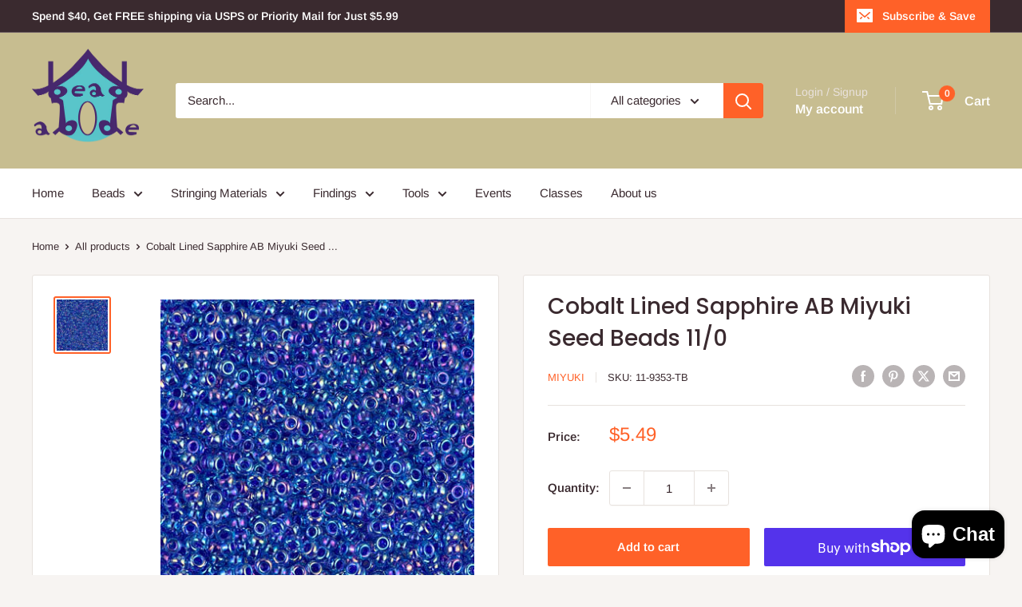

--- FILE ---
content_type: text/html; charset=utf-8
request_url: https://beadabode.com/products/11-9353
body_size: 49738
content:
<!doctype html>

<html class="no-js" lang="en">
  <head>
    <meta charset="utf-8">
    <meta name="viewport" content="width=device-width, initial-scale=1.0, height=device-height, minimum-scale=1.0, maximum-scale=1.0">
    <meta name="theme-color" content="#ff6128">

    <title>Cobalt Lined Sapphire AB Miyuki Seed Beads 11/0</title><meta name="description" content="Miyuki size 11/0 round seed bead."><link rel="canonical" href="https://beadabode.com/products/11-9353"><link rel="shortcut icon" href="//beadabode.com/cdn/shop/files/Bead_Abode_Logo_for_google_favicon_96x96.png?v=1656111106" type="image/png"><link rel="preload" as="style" href="//beadabode.com/cdn/shop/t/21/assets/theme.css?v=64896656854714595661766988441">
    <link rel="preload" as="script" href="//beadabode.com/cdn/shop/t/21/assets/theme.js?v=100952596617660054121766988441">
    <link rel="preconnect" href="https://cdn.shopify.com">
    <link rel="preconnect" href="https://fonts.shopifycdn.com">
    <link rel="dns-prefetch" href="https://productreviews.shopifycdn.com">
    <link rel="dns-prefetch" href="https://ajax.googleapis.com">
    <link rel="dns-prefetch" href="https://maps.googleapis.com">
    <link rel="dns-prefetch" href="https://maps.gstatic.com">

    <meta property="og:type" content="product">
  <meta property="og:title" content="Cobalt Lined Sapphire AB Miyuki Seed Beads 11/0"><meta property="og:image" content="http://beadabode.com/cdn/shop/products/11-9353.jpg?v=1762528737">
    <meta property="og:image:secure_url" content="https://beadabode.com/cdn/shop/products/11-9353.jpg?v=1762528737">
    <meta property="og:image:width" content="400">
    <meta property="og:image:height" content="400">
    <meta property="product:availability" content="in stock"><meta property="product:price:amount" content="5.49">
  <meta property="product:price:currency" content="USD"><meta property="og:description" content="Miyuki size 11/0 round seed bead."><meta property="og:url" content="https://beadabode.com/products/11-9353">
<meta property="og:site_name" content="Bead Abode"><meta name="twitter:card" content="summary"><meta name="twitter:title" content="Cobalt Lined Sapphire AB Miyuki Seed Beads 11/0">
  <meta name="twitter:description" content="
23 grams per tube/bag;
2530 beads;
2mm Diameter;
1mm hole.

MIYUKI glass beads are considered the &quot;world standard&quot; for their high quality, brilliance, and uniform shape.  As Japan&#39;s oldest seed bead manufacturer, their beads are highly sought after by fashion designers, artists and bead fans alike.  These Round Rocailles are the go to bead for beginners and experts. 
As with all glass seed beads, slight deviations in color and size are possible.  Weight, quantity and size measurements are approximations.  Individual products may have slightly more or less beads than stated.  Not intended for small children or for use as a toy. ">
  <meta name="twitter:image" content="https://beadabode.com/cdn/shop/products/11-9353_600x600_crop_center.jpg?v=1762528737">
    <link rel="preload" href="//beadabode.com/cdn/fonts/poppins/poppins_n5.ad5b4b72b59a00358afc706450c864c3c8323842.woff2" as="font" type="font/woff2" crossorigin><link rel="preload" href="//beadabode.com/cdn/fonts/arimo/arimo_n4.a7efb558ca22d2002248bbe6f302a98edee38e35.woff2" as="font" type="font/woff2" crossorigin><style>
  @font-face {
  font-family: Poppins;
  font-weight: 500;
  font-style: normal;
  font-display: swap;
  src: url("//beadabode.com/cdn/fonts/poppins/poppins_n5.ad5b4b72b59a00358afc706450c864c3c8323842.woff2") format("woff2"),
       url("//beadabode.com/cdn/fonts/poppins/poppins_n5.33757fdf985af2d24b32fcd84c9a09224d4b2c39.woff") format("woff");
}

  @font-face {
  font-family: Arimo;
  font-weight: 400;
  font-style: normal;
  font-display: swap;
  src: url("//beadabode.com/cdn/fonts/arimo/arimo_n4.a7efb558ca22d2002248bbe6f302a98edee38e35.woff2") format("woff2"),
       url("//beadabode.com/cdn/fonts/arimo/arimo_n4.0da809f7d1d5ede2a73be7094ac00741efdb6387.woff") format("woff");
}

@font-face {
  font-family: Arimo;
  font-weight: 600;
  font-style: normal;
  font-display: swap;
  src: url("//beadabode.com/cdn/fonts/arimo/arimo_n6.9c18b0befd86597f319b7d7f925727d04c262b32.woff2") format("woff2"),
       url("//beadabode.com/cdn/fonts/arimo/arimo_n6.422bf6679b81a8bfb1b25d19299a53688390c2b9.woff") format("woff");
}

@font-face {
  font-family: Poppins;
  font-weight: 500;
  font-style: italic;
  font-display: swap;
  src: url("//beadabode.com/cdn/fonts/poppins/poppins_i5.6acfce842c096080e34792078ef3cb7c3aad24d4.woff2") format("woff2"),
       url("//beadabode.com/cdn/fonts/poppins/poppins_i5.a49113e4fe0ad7fd7716bd237f1602cbec299b3c.woff") format("woff");
}


  @font-face {
  font-family: Arimo;
  font-weight: 700;
  font-style: normal;
  font-display: swap;
  src: url("//beadabode.com/cdn/fonts/arimo/arimo_n7.1d2d0638e6a1228d86beb0e10006e3280ccb2d04.woff2") format("woff2"),
       url("//beadabode.com/cdn/fonts/arimo/arimo_n7.f4b9139e8eac4a17b38b8707044c20f54c3be479.woff") format("woff");
}

  @font-face {
  font-family: Arimo;
  font-weight: 400;
  font-style: italic;
  font-display: swap;
  src: url("//beadabode.com/cdn/fonts/arimo/arimo_i4.438ddb21a1b98c7230698d70dc1a21df235701b2.woff2") format("woff2"),
       url("//beadabode.com/cdn/fonts/arimo/arimo_i4.0e1908a0dc1ec32fabb5a03a0c9ee2083f82e3d7.woff") format("woff");
}

  @font-face {
  font-family: Arimo;
  font-weight: 700;
  font-style: italic;
  font-display: swap;
  src: url("//beadabode.com/cdn/fonts/arimo/arimo_i7.b9f09537c29041ec8d51f8cdb7c9b8e4f1f82cb1.woff2") format("woff2"),
       url("//beadabode.com/cdn/fonts/arimo/arimo_i7.ec659fc855f754fd0b1bd052e606bba1058f73da.woff") format("woff");
}


  :root {
    --default-text-font-size : 15px;
    --base-text-font-size    : 15px;
    --heading-font-family    : Poppins, sans-serif;
    --heading-font-weight    : 500;
    --heading-font-style     : normal;
    --text-font-family       : Arimo, sans-serif;
    --text-font-weight       : 400;
    --text-font-style        : normal;
    --text-font-bolder-weight: 600;
    --text-link-decoration   : underline;

    --text-color               : #3a2a2f;
    --text-color-rgb           : 58, 42, 47;
    --heading-color            : #3a2a2f;
    --border-color             : #e7e2de;
    --border-color-rgb         : 231, 226, 222;
    --form-border-color        : #dcd5cf;
    --accent-color             : #ff6128;
    --accent-color-rgb         : 255, 97, 40;
    --link-color               : #ff6128;
    --link-color-hover         : #da3a00;
    --background               : #f7f4f2;
    --secondary-background     : #ffffff;
    --secondary-background-rgb : 255, 255, 255;
    --accent-background        : rgba(255, 97, 40, 0.08);

    --input-background: #ffffff;

    --error-color       : #f71b1b;
    --error-background  : rgba(247, 27, 27, 0.07);
    --success-color     : #48b448;
    --success-background: rgba(72, 180, 72, 0.11);

    --primary-button-background      : #ff6128;
    --primary-button-background-rgb  : 255, 97, 40;
    --primary-button-text-color      : #ffffff;
    --secondary-button-background    : #3a2a2f;
    --secondary-button-background-rgb: 58, 42, 47;
    --secondary-button-text-color    : #ffffff;

    --header-background      : #c7bd90;
    --header-text-color      : #ffffff;
    --header-light-text-color: #e9e2dd;
    --header-border-color    : rgba(233, 226, 221, 0.3);
    --header-accent-color    : #ff6128;

    --footer-background-color:    #f7f4f2;
    --footer-heading-text-color:  #3a2a2f;
    --footer-body-text-color:     #3a2a2f;
    --footer-body-text-color-rgb: 58, 42, 47;
    --footer-accent-color:        #ff6128;
    --footer-accent-color-rgb:    255, 97, 40;
    --footer-border:              1px solid var(--border-color);
    
    --flickity-arrow-color: #bcaea3;--product-on-sale-accent           : #ee0000;
    --product-on-sale-accent-rgb       : 238, 0, 0;
    --product-on-sale-color            : #ffffff;
    --product-in-stock-color           : #008a00;
    --product-low-stock-color          : #ee0000;
    --product-sold-out-color           : #d1d1d4;
    --product-custom-label-1-background: #ff6128;
    --product-custom-label-1-color     : #ffffff;
    --product-custom-label-2-background: #a95ebe;
    --product-custom-label-2-color     : #ffffff;
    --product-review-star-color        : #ffb647;

    --mobile-container-gutter : 20px;
    --desktop-container-gutter: 40px;

    /* Shopify related variables */
    --payment-terms-background-color: #f7f4f2;
  }
</style>

<script>
  // IE11 does not have support for CSS variables, so we have to polyfill them
  if (!(((window || {}).CSS || {}).supports && window.CSS.supports('(--a: 0)'))) {
    const script = document.createElement('script');
    script.type = 'text/javascript';
    script.src = 'https://cdn.jsdelivr.net/npm/css-vars-ponyfill@2';
    script.onload = function() {
      cssVars({});
    };

    document.getElementsByTagName('head')[0].appendChild(script);
  }
</script>


    <script>window.performance && window.performance.mark && window.performance.mark('shopify.content_for_header.start');</script><meta name="google-site-verification" content="GI72C16siZvu6oEDXG1pmHLBxFW476c4B0nxadrsdk4">
<meta name="facebook-domain-verification" content="9theyvx0qcxngt9r75rrhcmq3pu7vj">
<meta id="shopify-digital-wallet" name="shopify-digital-wallet" content="/36555653165/digital_wallets/dialog">
<meta name="shopify-checkout-api-token" content="27ddfab111685644629795a80946a801">
<meta id="in-context-paypal-metadata" data-shop-id="36555653165" data-venmo-supported="false" data-environment="production" data-locale="en_US" data-paypal-v4="true" data-currency="USD">
<link rel="alternate" hreflang="x-default" href="https://beadabode.com/products/11-9353">
<link rel="alternate" hreflang="en" href="https://beadabode.com/products/11-9353">
<link rel="alternate" hreflang="en-AU" href="https://beadabode.com/en-au/products/11-9353">
<link rel="alternate" hreflang="en-CA" href="https://beadabode.com/en-ca/products/11-9353">
<link rel="alternate" type="application/json+oembed" href="https://beadabode.com/products/11-9353.oembed">
<script async="async" src="/checkouts/internal/preloads.js?locale=en-US"></script>
<link rel="preconnect" href="https://shop.app" crossorigin="anonymous">
<script async="async" src="https://shop.app/checkouts/internal/preloads.js?locale=en-US&shop_id=36555653165" crossorigin="anonymous"></script>
<script id="apple-pay-shop-capabilities" type="application/json">{"shopId":36555653165,"countryCode":"US","currencyCode":"USD","merchantCapabilities":["supports3DS"],"merchantId":"gid:\/\/shopify\/Shop\/36555653165","merchantName":"Bead Abode","requiredBillingContactFields":["postalAddress","email","phone"],"requiredShippingContactFields":["postalAddress","email","phone"],"shippingType":"shipping","supportedNetworks":["visa","masterCard","amex","discover","elo","jcb"],"total":{"type":"pending","label":"Bead Abode","amount":"1.00"},"shopifyPaymentsEnabled":true,"supportsSubscriptions":true}</script>
<script id="shopify-features" type="application/json">{"accessToken":"27ddfab111685644629795a80946a801","betas":["rich-media-storefront-analytics"],"domain":"beadabode.com","predictiveSearch":true,"shopId":36555653165,"locale":"en"}</script>
<script>var Shopify = Shopify || {};
Shopify.shop = "bead-abode.myshopify.com";
Shopify.locale = "en";
Shopify.currency = {"active":"USD","rate":"1.0"};
Shopify.country = "US";
Shopify.theme = {"name":"Warehouse 6.7.0","id":155466858729,"schema_name":"Warehouse","schema_version":"6.7.0","theme_store_id":871,"role":"main"};
Shopify.theme.handle = "null";
Shopify.theme.style = {"id":null,"handle":null};
Shopify.cdnHost = "beadabode.com/cdn";
Shopify.routes = Shopify.routes || {};
Shopify.routes.root = "/";</script>
<script type="module">!function(o){(o.Shopify=o.Shopify||{}).modules=!0}(window);</script>
<script>!function(o){function n(){var o=[];function n(){o.push(Array.prototype.slice.apply(arguments))}return n.q=o,n}var t=o.Shopify=o.Shopify||{};t.loadFeatures=n(),t.autoloadFeatures=n()}(window);</script>
<script>
  window.ShopifyPay = window.ShopifyPay || {};
  window.ShopifyPay.apiHost = "shop.app\/pay";
  window.ShopifyPay.redirectState = null;
</script>
<script id="shop-js-analytics" type="application/json">{"pageType":"product"}</script>
<script defer="defer" async type="module" src="//beadabode.com/cdn/shopifycloud/shop-js/modules/v2/client.init-shop-cart-sync_IZsNAliE.en.esm.js"></script>
<script defer="defer" async type="module" src="//beadabode.com/cdn/shopifycloud/shop-js/modules/v2/chunk.common_0OUaOowp.esm.js"></script>
<script type="module">
  await import("//beadabode.com/cdn/shopifycloud/shop-js/modules/v2/client.init-shop-cart-sync_IZsNAliE.en.esm.js");
await import("//beadabode.com/cdn/shopifycloud/shop-js/modules/v2/chunk.common_0OUaOowp.esm.js");

  window.Shopify.SignInWithShop?.initShopCartSync?.({"fedCMEnabled":true,"windoidEnabled":true});

</script>
<script>
  window.Shopify = window.Shopify || {};
  if (!window.Shopify.featureAssets) window.Shopify.featureAssets = {};
  window.Shopify.featureAssets['shop-js'] = {"shop-cart-sync":["modules/v2/client.shop-cart-sync_DLOhI_0X.en.esm.js","modules/v2/chunk.common_0OUaOowp.esm.js"],"init-fed-cm":["modules/v2/client.init-fed-cm_C6YtU0w6.en.esm.js","modules/v2/chunk.common_0OUaOowp.esm.js"],"shop-button":["modules/v2/client.shop-button_BCMx7GTG.en.esm.js","modules/v2/chunk.common_0OUaOowp.esm.js"],"shop-cash-offers":["modules/v2/client.shop-cash-offers_BT26qb5j.en.esm.js","modules/v2/chunk.common_0OUaOowp.esm.js","modules/v2/chunk.modal_CGo_dVj3.esm.js"],"init-windoid":["modules/v2/client.init-windoid_B9PkRMql.en.esm.js","modules/v2/chunk.common_0OUaOowp.esm.js"],"init-shop-email-lookup-coordinator":["modules/v2/client.init-shop-email-lookup-coordinator_DZkqjsbU.en.esm.js","modules/v2/chunk.common_0OUaOowp.esm.js"],"shop-toast-manager":["modules/v2/client.shop-toast-manager_Di2EnuM7.en.esm.js","modules/v2/chunk.common_0OUaOowp.esm.js"],"shop-login-button":["modules/v2/client.shop-login-button_BtqW_SIO.en.esm.js","modules/v2/chunk.common_0OUaOowp.esm.js","modules/v2/chunk.modal_CGo_dVj3.esm.js"],"avatar":["modules/v2/client.avatar_BTnouDA3.en.esm.js"],"pay-button":["modules/v2/client.pay-button_CWa-C9R1.en.esm.js","modules/v2/chunk.common_0OUaOowp.esm.js"],"init-shop-cart-sync":["modules/v2/client.init-shop-cart-sync_IZsNAliE.en.esm.js","modules/v2/chunk.common_0OUaOowp.esm.js"],"init-customer-accounts":["modules/v2/client.init-customer-accounts_DenGwJTU.en.esm.js","modules/v2/client.shop-login-button_BtqW_SIO.en.esm.js","modules/v2/chunk.common_0OUaOowp.esm.js","modules/v2/chunk.modal_CGo_dVj3.esm.js"],"init-shop-for-new-customer-accounts":["modules/v2/client.init-shop-for-new-customer-accounts_JdHXxpS9.en.esm.js","modules/v2/client.shop-login-button_BtqW_SIO.en.esm.js","modules/v2/chunk.common_0OUaOowp.esm.js","modules/v2/chunk.modal_CGo_dVj3.esm.js"],"init-customer-accounts-sign-up":["modules/v2/client.init-customer-accounts-sign-up_D6__K_p8.en.esm.js","modules/v2/client.shop-login-button_BtqW_SIO.en.esm.js","modules/v2/chunk.common_0OUaOowp.esm.js","modules/v2/chunk.modal_CGo_dVj3.esm.js"],"checkout-modal":["modules/v2/client.checkout-modal_C_ZQDY6s.en.esm.js","modules/v2/chunk.common_0OUaOowp.esm.js","modules/v2/chunk.modal_CGo_dVj3.esm.js"],"shop-follow-button":["modules/v2/client.shop-follow-button_XetIsj8l.en.esm.js","modules/v2/chunk.common_0OUaOowp.esm.js","modules/v2/chunk.modal_CGo_dVj3.esm.js"],"lead-capture":["modules/v2/client.lead-capture_DvA72MRN.en.esm.js","modules/v2/chunk.common_0OUaOowp.esm.js","modules/v2/chunk.modal_CGo_dVj3.esm.js"],"shop-login":["modules/v2/client.shop-login_ClXNxyh6.en.esm.js","modules/v2/chunk.common_0OUaOowp.esm.js","modules/v2/chunk.modal_CGo_dVj3.esm.js"],"payment-terms":["modules/v2/client.payment-terms_CNlwjfZz.en.esm.js","modules/v2/chunk.common_0OUaOowp.esm.js","modules/v2/chunk.modal_CGo_dVj3.esm.js"]};
</script>
<script>(function() {
  var isLoaded = false;
  function asyncLoad() {
    if (isLoaded) return;
    isLoaded = true;
    var urls = ["\/\/cdn.shopify.com\/proxy\/7426d436afd7ba00095e803fa767b410fac7f1c0de52a2e27208d873d0118451\/bingshoppingtool-t2app-prod.trafficmanager.net\/uet\/tracking_script?shop=bead-abode.myshopify.com\u0026sp-cache-control=cHVibGljLCBtYXgtYWdlPTkwMA"];
    for (var i = 0; i < urls.length; i++) {
      var s = document.createElement('script');
      s.type = 'text/javascript';
      s.async = true;
      s.src = urls[i];
      var x = document.getElementsByTagName('script')[0];
      x.parentNode.insertBefore(s, x);
    }
  };
  if(window.attachEvent) {
    window.attachEvent('onload', asyncLoad);
  } else {
    window.addEventListener('load', asyncLoad, false);
  }
})();</script>
<script id="__st">var __st={"a":36555653165,"offset":-18000,"reqid":"04a866db-d351-4a9b-acc4-5dca041fdad5-1768545873","pageurl":"beadabode.com\/products\/11-9353","u":"806b19426487","p":"product","rtyp":"product","rid":4946432589869};</script>
<script>window.ShopifyPaypalV4VisibilityTracking = true;</script>
<script id="captcha-bootstrap">!function(){'use strict';const t='contact',e='account',n='new_comment',o=[[t,t],['blogs',n],['comments',n],[t,'customer']],c=[[e,'customer_login'],[e,'guest_login'],[e,'recover_customer_password'],[e,'create_customer']],r=t=>t.map((([t,e])=>`form[action*='/${t}']:not([data-nocaptcha='true']) input[name='form_type'][value='${e}']`)).join(','),a=t=>()=>t?[...document.querySelectorAll(t)].map((t=>t.form)):[];function s(){const t=[...o],e=r(t);return a(e)}const i='password',u='form_key',d=['recaptcha-v3-token','g-recaptcha-response','h-captcha-response',i],f=()=>{try{return window.sessionStorage}catch{return}},m='__shopify_v',_=t=>t.elements[u];function p(t,e,n=!1){try{const o=window.sessionStorage,c=JSON.parse(o.getItem(e)),{data:r}=function(t){const{data:e,action:n}=t;return t[m]||n?{data:e,action:n}:{data:t,action:n}}(c);for(const[e,n]of Object.entries(r))t.elements[e]&&(t.elements[e].value=n);n&&o.removeItem(e)}catch(o){console.error('form repopulation failed',{error:o})}}const l='form_type',E='cptcha';function T(t){t.dataset[E]=!0}const w=window,h=w.document,L='Shopify',v='ce_forms',y='captcha';let A=!1;((t,e)=>{const n=(g='f06e6c50-85a8-45c8-87d0-21a2b65856fe',I='https://cdn.shopify.com/shopifycloud/storefront-forms-hcaptcha/ce_storefront_forms_captcha_hcaptcha.v1.5.2.iife.js',D={infoText:'Protected by hCaptcha',privacyText:'Privacy',termsText:'Terms'},(t,e,n)=>{const o=w[L][v],c=o.bindForm;if(c)return c(t,g,e,D).then(n);var r;o.q.push([[t,g,e,D],n]),r=I,A||(h.body.append(Object.assign(h.createElement('script'),{id:'captcha-provider',async:!0,src:r})),A=!0)});var g,I,D;w[L]=w[L]||{},w[L][v]=w[L][v]||{},w[L][v].q=[],w[L][y]=w[L][y]||{},w[L][y].protect=function(t,e){n(t,void 0,e),T(t)},Object.freeze(w[L][y]),function(t,e,n,w,h,L){const[v,y,A,g]=function(t,e,n){const i=e?o:[],u=t?c:[],d=[...i,...u],f=r(d),m=r(i),_=r(d.filter((([t,e])=>n.includes(e))));return[a(f),a(m),a(_),s()]}(w,h,L),I=t=>{const e=t.target;return e instanceof HTMLFormElement?e:e&&e.form},D=t=>v().includes(t);t.addEventListener('submit',(t=>{const e=I(t);if(!e)return;const n=D(e)&&!e.dataset.hcaptchaBound&&!e.dataset.recaptchaBound,o=_(e),c=g().includes(e)&&(!o||!o.value);(n||c)&&t.preventDefault(),c&&!n&&(function(t){try{if(!f())return;!function(t){const e=f();if(!e)return;const n=_(t);if(!n)return;const o=n.value;o&&e.removeItem(o)}(t);const e=Array.from(Array(32),(()=>Math.random().toString(36)[2])).join('');!function(t,e){_(t)||t.append(Object.assign(document.createElement('input'),{type:'hidden',name:u})),t.elements[u].value=e}(t,e),function(t,e){const n=f();if(!n)return;const o=[...t.querySelectorAll(`input[type='${i}']`)].map((({name:t})=>t)),c=[...d,...o],r={};for(const[a,s]of new FormData(t).entries())c.includes(a)||(r[a]=s);n.setItem(e,JSON.stringify({[m]:1,action:t.action,data:r}))}(t,e)}catch(e){console.error('failed to persist form',e)}}(e),e.submit())}));const S=(t,e)=>{t&&!t.dataset[E]&&(n(t,e.some((e=>e===t))),T(t))};for(const o of['focusin','change'])t.addEventListener(o,(t=>{const e=I(t);D(e)&&S(e,y())}));const B=e.get('form_key'),M=e.get(l),P=B&&M;t.addEventListener('DOMContentLoaded',(()=>{const t=y();if(P)for(const e of t)e.elements[l].value===M&&p(e,B);[...new Set([...A(),...v().filter((t=>'true'===t.dataset.shopifyCaptcha))])].forEach((e=>S(e,t)))}))}(h,new URLSearchParams(w.location.search),n,t,e,['guest_login'])})(!0,!0)}();</script>
<script integrity="sha256-4kQ18oKyAcykRKYeNunJcIwy7WH5gtpwJnB7kiuLZ1E=" data-source-attribution="shopify.loadfeatures" defer="defer" src="//beadabode.com/cdn/shopifycloud/storefront/assets/storefront/load_feature-a0a9edcb.js" crossorigin="anonymous"></script>
<script crossorigin="anonymous" defer="defer" src="//beadabode.com/cdn/shopifycloud/storefront/assets/shopify_pay/storefront-65b4c6d7.js?v=20250812"></script>
<script data-source-attribution="shopify.dynamic_checkout.dynamic.init">var Shopify=Shopify||{};Shopify.PaymentButton=Shopify.PaymentButton||{isStorefrontPortableWallets:!0,init:function(){window.Shopify.PaymentButton.init=function(){};var t=document.createElement("script");t.src="https://beadabode.com/cdn/shopifycloud/portable-wallets/latest/portable-wallets.en.js",t.type="module",document.head.appendChild(t)}};
</script>
<script data-source-attribution="shopify.dynamic_checkout.buyer_consent">
  function portableWalletsHideBuyerConsent(e){var t=document.getElementById("shopify-buyer-consent"),n=document.getElementById("shopify-subscription-policy-button");t&&n&&(t.classList.add("hidden"),t.setAttribute("aria-hidden","true"),n.removeEventListener("click",e))}function portableWalletsShowBuyerConsent(e){var t=document.getElementById("shopify-buyer-consent"),n=document.getElementById("shopify-subscription-policy-button");t&&n&&(t.classList.remove("hidden"),t.removeAttribute("aria-hidden"),n.addEventListener("click",e))}window.Shopify?.PaymentButton&&(window.Shopify.PaymentButton.hideBuyerConsent=portableWalletsHideBuyerConsent,window.Shopify.PaymentButton.showBuyerConsent=portableWalletsShowBuyerConsent);
</script>
<script>
  function portableWalletsCleanup(e){e&&e.src&&console.error("Failed to load portable wallets script "+e.src);var t=document.querySelectorAll("shopify-accelerated-checkout .shopify-payment-button__skeleton, shopify-accelerated-checkout-cart .wallet-cart-button__skeleton"),e=document.getElementById("shopify-buyer-consent");for(let e=0;e<t.length;e++)t[e].remove();e&&e.remove()}function portableWalletsNotLoadedAsModule(e){e instanceof ErrorEvent&&"string"==typeof e.message&&e.message.includes("import.meta")&&"string"==typeof e.filename&&e.filename.includes("portable-wallets")&&(window.removeEventListener("error",portableWalletsNotLoadedAsModule),window.Shopify.PaymentButton.failedToLoad=e,"loading"===document.readyState?document.addEventListener("DOMContentLoaded",window.Shopify.PaymentButton.init):window.Shopify.PaymentButton.init())}window.addEventListener("error",portableWalletsNotLoadedAsModule);
</script>

<script type="module" src="https://beadabode.com/cdn/shopifycloud/portable-wallets/latest/portable-wallets.en.js" onError="portableWalletsCleanup(this)" crossorigin="anonymous"></script>
<script nomodule>
  document.addEventListener("DOMContentLoaded", portableWalletsCleanup);
</script>

<script id='scb4127' type='text/javascript' async='' src='https://beadabode.com/cdn/shopifycloud/privacy-banner/storefront-banner.js'></script><link id="shopify-accelerated-checkout-styles" rel="stylesheet" media="screen" href="https://beadabode.com/cdn/shopifycloud/portable-wallets/latest/accelerated-checkout-backwards-compat.css" crossorigin="anonymous">
<style id="shopify-accelerated-checkout-cart">
        #shopify-buyer-consent {
  margin-top: 1em;
  display: inline-block;
  width: 100%;
}

#shopify-buyer-consent.hidden {
  display: none;
}

#shopify-subscription-policy-button {
  background: none;
  border: none;
  padding: 0;
  text-decoration: underline;
  font-size: inherit;
  cursor: pointer;
}

#shopify-subscription-policy-button::before {
  box-shadow: none;
}

      </style>

<script>window.performance && window.performance.mark && window.performance.mark('shopify.content_for_header.end');</script><script id="shop-promise-product" type="application/json">
  {
    "productId": "4946432589869",
    "variantId": "42145619345641"
  }
</script>
<script id="shop-promise-features" type="application/json">
  {
    "supportedPromiseBrands": ["shop_promise"],
    "f_b9ba94d16a7d18ccd91d68be01e37df6": false,
    "f_d6a5ed9e446fe634f81a0afc12242e13": true,
    "f_85e460659f2e1fdd04f763b1587427a4": false
  }
</script>
<script fetchpriority="high" defer="defer" src="https://beadabode.com/cdn/shopifycloud/shop-promise-pdp/prod/shop_promise_pdp.js?v=1" data-source-attribution="shopify.shop-promise-pdp" crossorigin="anonymous"></script>


    <link rel="stylesheet" href="//beadabode.com/cdn/shop/t/21/assets/theme.css?v=64896656854714595661766988441">

    <script type="application/ld+json">{"@context":"http:\/\/schema.org\/","@id":"\/products\/11-9353#product","@type":"Product","brand":{"@type":"Brand","name":"Miyuki"},"category":"Beads","description":"\n23 grams per tube\/bag;\n2530 beads;\n2mm Diameter;\n1mm hole.\n\nMIYUKI glass beads are considered the \"world standard\" for their high quality, brilliance, and uniform shape.  As Japan's oldest seed bead manufacturer, their beads are highly sought after by fashion designers, artists and bead fans alike.  These Round Rocailles are the go to bead for beginners and experts. \nAs with all glass seed beads, slight deviations in color and size are possible.  Weight, quantity and size measurements are approximations.  Individual products may have slightly more or less beads than stated.  Not intended for small children or for use as a toy. ","gtin":"790524677559","image":"https:\/\/beadabode.com\/cdn\/shop\/products\/11-9353.jpg?v=1762528737\u0026width=1920","name":"Cobalt Lined Sapphire AB Miyuki Seed Beads 11\/0","offers":{"@id":"\/products\/11-9353?variant=42145619345641#offer","@type":"Offer","availability":"http:\/\/schema.org\/InStock","price":"5.49","priceCurrency":"USD","url":"https:\/\/beadabode.com\/products\/11-9353?variant=42145619345641"},"sku":"11-9353-TB","url":"https:\/\/beadabode.com\/products\/11-9353"}</script><script type="application/ld+json">
  {
    "@context": "https://schema.org",
    "@type": "BreadcrumbList",
    "itemListElement": [{
        "@type": "ListItem",
        "position": 1,
        "name": "Home",
        "item": "https://beadabode.com"
      },{
            "@type": "ListItem",
            "position": 2,
            "name": "Cobalt Lined Sapphire AB Miyuki Seed Beads 11\/0",
            "item": "https://beadabode.com/products/11-9353"
          }]
  }
</script>

    <script>
      // This allows to expose several variables to the global scope, to be used in scripts
      window.theme = {
        pageType: "product",
        cartCount: 0,
        moneyFormat: "${{amount}}",
        moneyWithCurrencyFormat: "${{amount}} USD",
        currencyCodeEnabled: false,
        showDiscount: true,
        discountMode: "percentage",
        cartType: "drawer"
      };

      window.routes = {
        rootUrl: "\/",
        rootUrlWithoutSlash: '',
        cartUrl: "\/cart",
        cartAddUrl: "\/cart\/add",
        cartChangeUrl: "\/cart\/change",
        searchUrl: "\/search",
        productRecommendationsUrl: "\/recommendations\/products"
      };

      window.languages = {
        productRegularPrice: "Regular price",
        productSalePrice: "Sale price",
        collectionOnSaleLabel: "Save {{savings}}",
        productFormUnavailable: "Unavailable",
        productFormAddToCart: "Add to cart",
        productFormPreOrder: "Pre-order",
        productFormSoldOut: "Sold out",
        productAdded: "Product has been added to your cart",
        productAddedShort: "Added!",
        shippingEstimatorNoResults: "No shipping could be found for your address.",
        shippingEstimatorOneResult: "There is one shipping rate for your address:",
        shippingEstimatorMultipleResults: "There are {{count}} shipping rates for your address:",
        shippingEstimatorErrors: "There are some errors:"
      };

      document.documentElement.className = document.documentElement.className.replace('no-js', 'js');
    </script><script src="//beadabode.com/cdn/shop/t/21/assets/theme.js?v=100952596617660054121766988441" defer></script>
    <script src="//beadabode.com/cdn/shop/t/21/assets/custom.js?v=102476495355921946141766988441" defer></script><script>
        (function () {
          window.onpageshow = function() {
            // We force re-freshing the cart content onpageshow, as most browsers will serve a cache copy when hitting the
            // back button, which cause staled data
            document.documentElement.dispatchEvent(new CustomEvent('cart:refresh', {
              bubbles: true,
              detail: {scrollToTop: false}
            }));
          };
        })();
      </script><!-- BEGIN app block: shopify://apps/klaviyo-email-marketing-sms/blocks/klaviyo-onsite-embed/2632fe16-c075-4321-a88b-50b567f42507 -->












  <script async src="https://static.klaviyo.com/onsite/js/Ta5eyV/klaviyo.js?company_id=Ta5eyV"></script>
  <script>!function(){if(!window.klaviyo){window._klOnsite=window._klOnsite||[];try{window.klaviyo=new Proxy({},{get:function(n,i){return"push"===i?function(){var n;(n=window._klOnsite).push.apply(n,arguments)}:function(){for(var n=arguments.length,o=new Array(n),w=0;w<n;w++)o[w]=arguments[w];var t="function"==typeof o[o.length-1]?o.pop():void 0,e=new Promise((function(n){window._klOnsite.push([i].concat(o,[function(i){t&&t(i),n(i)}]))}));return e}}})}catch(n){window.klaviyo=window.klaviyo||[],window.klaviyo.push=function(){var n;(n=window._klOnsite).push.apply(n,arguments)}}}}();</script>

  
    <script id="viewed_product">
      if (item == null) {
        var _learnq = _learnq || [];

        var MetafieldReviews = null
        var MetafieldYotpoRating = null
        var MetafieldYotpoCount = null
        var MetafieldLooxRating = null
        var MetafieldLooxCount = null
        var okendoProduct = null
        var okendoProductReviewCount = null
        var okendoProductReviewAverageValue = null
        try {
          // The following fields are used for Customer Hub recently viewed in order to add reviews.
          // This information is not part of __kla_viewed. Instead, it is part of __kla_viewed_reviewed_items
          MetafieldReviews = {};
          MetafieldYotpoRating = null
          MetafieldYotpoCount = null
          MetafieldLooxRating = null
          MetafieldLooxCount = null

          okendoProduct = null
          // If the okendo metafield is not legacy, it will error, which then requires the new json formatted data
          if (okendoProduct && 'error' in okendoProduct) {
            okendoProduct = null
          }
          okendoProductReviewCount = okendoProduct ? okendoProduct.reviewCount : null
          okendoProductReviewAverageValue = okendoProduct ? okendoProduct.reviewAverageValue : null
        } catch (error) {
          console.error('Error in Klaviyo onsite reviews tracking:', error);
        }

        var item = {
          Name: "Cobalt Lined Sapphire AB Miyuki Seed Beads 11\/0",
          ProductID: 4946432589869,
          Categories: ["Miyuki Rounds","Seed Beads","Size 11\/0 Rocaille Seed Beads"],
          ImageURL: "https://beadabode.com/cdn/shop/products/11-9353_grande.jpg?v=1762528737",
          URL: "https://beadabode.com/products/11-9353",
          Brand: "Miyuki",
          Price: "$5.49",
          Value: "5.49",
          CompareAtPrice: "$0.00"
        };
        _learnq.push(['track', 'Viewed Product', item]);
        _learnq.push(['trackViewedItem', {
          Title: item.Name,
          ItemId: item.ProductID,
          Categories: item.Categories,
          ImageUrl: item.ImageURL,
          Url: item.URL,
          Metadata: {
            Brand: item.Brand,
            Price: item.Price,
            Value: item.Value,
            CompareAtPrice: item.CompareAtPrice
          },
          metafields:{
            reviews: MetafieldReviews,
            yotpo:{
              rating: MetafieldYotpoRating,
              count: MetafieldYotpoCount,
            },
            loox:{
              rating: MetafieldLooxRating,
              count: MetafieldLooxCount,
            },
            okendo: {
              rating: okendoProductReviewAverageValue,
              count: okendoProductReviewCount,
            }
          }
        }]);
      }
    </script>
  




  <script>
    window.klaviyoReviewsProductDesignMode = false
  </script>







<!-- END app block --><!-- BEGIN app block: shopify://apps/sales-discounts/blocks/countdown/29205fb1-2e68-4d81-a905-d828a51c8413 --><script id="hc_product_countdown_dates" data-p_id="4946432589869" type="application/json">{"5675727618205":{"sale_start":"2025-11-26T21:55:00+00:00","sale_end":"2025-11-30T02:30:00+00:00"},"5675703566493":{"sale_start":"2025-11-26T21:55:00+00:00","sale_end":"2025-11-30T02:30:00+00:00"},"5675724374173":{"sale_start":"2025-11-26T21:55:00+00:00","sale_end":"2025-11-30T02:30:00+00:00"},"5675724538013":{"sale_start":"2025-11-26T21:55:00+00:00","sale_end":"2025-11-30T02:30:00+00:00"},"5675724570781":{"sale_start":"2025-11-26T21:55:00+00:00","sale_end":"2025-11-30T02:30:00+00:00"},"5675724505245":{"sale_start":"2025-11-26T21:55:00+00:00","sale_end":"2025-11-30T02:30:00+00:00"},"5675724669085":{"sale_start":"2025-11-26T21:55:00+00:00","sale_end":"2025-11-30T02:30:00+00:00"},"5675738333341":{"sale_start":"2025-11-26T21:55:00+00:00","sale_end":"2025-11-30T02:30:00+00:00"},"5675727683741":{"sale_start":"2025-11-26T21:55:00+00:00","sale_end":"2025-11-30T02:30:00+00:00"},"5675733024925":{"sale_start":"2025-11-26T21:55:00+00:00","sale_end":"2025-11-30T02:30:00+00:00"},"5675735810205":{"sale_start":"2025-11-26T21:55:00+00:00","sale_end":"2025-11-30T02:30:00+00:00"},"5675738005661":{"sale_start":"2025-11-26T21:55:00+00:00","sale_end":"2025-11-30T02:30:00+00:00"},"5675737743517":{"sale_start":"2025-11-26T21:55:00+00:00","sale_end":"2025-11-30T02:30:00+00:00"},"5675738661021":{"sale_start":"2025-11-26T21:55:00+00:00","sale_end":"2025-11-30T02:30:00+00:00"},"5675741839517":{"sale_start":"2025-11-26T21:55:00+00:00","sale_end":"2025-11-30T02:30:00+00:00"},"5675739021469":{"sale_start":"2025-11-26T21:55:00+00:00","sale_end":"2025-11-30T02:30:00+00:00"},"5675741905053":{"sale_start":"2025-11-26T21:55:00+00:00","sale_end":"2025-11-30T02:30:00+00:00"},"5675741708445":{"sale_start":"2025-11-26T21:55:00+00:00","sale_end":"2025-11-30T02:30:00+00:00"},"5675741872285":{"sale_start":"2025-11-26T21:55:00+00:00","sale_end":"2025-11-30T02:30:00+00:00"},"5675742167197":{"sale_start":"2025-11-26T21:55:00+00:00","sale_end":"2025-11-30T02:30:00+00:00"},"5675742003357":{"sale_start":"2025-11-26T21:55:00+00:00","sale_end":"2025-11-30T02:30:00+00:00"},"5675742101661":{"sale_start":"2025-11-26T21:55:00+00:00","sale_end":"2025-11-30T02:30:00+00:00"},"5675743412381":{"sale_start":"2025-11-26T21:55:00+00:00","sale_end":"2025-11-30T02:30:00+00:00"},"5675742822557":{"sale_start":"2025-11-26T21:55:00+00:00","sale_end":"2025-11-30T02:30:00+00:00"},"5675747606685":{"sale_start":"2025-11-26T21:55:00+00:00","sale_end":"2025-11-30T02:30:00+00:00"},"5675747344541":{"sale_start":"2025-11-26T21:55:00+00:00","sale_end":"2025-11-30T02:30:00+00:00"},"5675747475613":{"sale_start":"2025-11-26T21:55:00+00:00","sale_end":"2025-11-30T02:30:00+00:00"},"5675747541149":{"sale_start":"2025-11-26T21:55:00+00:00","sale_end":"2025-11-30T02:30:00+00:00"},"5675748819101":{"sale_start":"2025-11-26T21:55:00+00:00","sale_end":"2025-11-30T02:30:00+00:00"},"5675754553501":{"sale_start":"2025-11-26T21:55:00+00:00","sale_end":"2025-11-30T02:30:00+00:00"},"5675753865373":{"sale_start":"2025-11-26T21:55:00+00:00","sale_end":"2025-11-30T02:30:00+00:00"},"5675754029213":{"sale_start":"2025-11-26T21:55:00+00:00","sale_end":"2025-11-30T02:30:00+00:00"},"5675754291357":{"sale_start":"2025-11-26T21:55:00+00:00","sale_end":"2025-11-30T02:30:00+00:00"},"5675754324125":{"sale_start":"2025-11-26T21:55:00+00:00","sale_end":"2025-11-30T02:30:00+00:00"},"5675760976029":{"sale_start":"2025-11-26T21:55:00+00:00","sale_end":"2025-11-30T02:30:00+00:00"},"5675760779421":{"sale_start":"2025-11-26T21:55:00+00:00","sale_end":"2025-11-30T02:30:00+00:00"},"5675761139869":{"sale_start":"2025-11-26T21:55:00+00:00","sale_end":"2025-11-30T02:30:00+00:00"},"5675772641437":{"sale_start":"2025-11-26T21:55:00+00:00","sale_end":"2025-11-30T02:30:00+00:00"},"5675773624477":{"sale_start":"2025-11-26T21:55:00+00:00","sale_end":"2025-11-30T02:30:00+00:00"},"5675773558941":{"sale_start":"2025-11-26T21:55:00+00:00","sale_end":"2025-11-30T02:30:00+00:00"},"5675773722781":{"sale_start":"2025-11-26T21:55:00+00:00","sale_end":"2025-11-30T02:30:00+00:00"},"5675773821085":{"sale_start":"2025-11-26T21:55:00+00:00","sale_end":"2025-11-30T02:30:00+00:00"},"5675773755549":{"sale_start":"2025-11-26T21:55:00+00:00","sale_end":"2025-11-30T02:30:00+00:00"},"5675797807261":{"sale_start":"2025-11-26T21:55:00+00:00","sale_end":"2025-11-30T02:30:00+00:00"},"5675854266525":{"sale_start":"2025-11-26T21:55:00+00:00","sale_end":"2025-11-30T02:30:00+00:00"},"5675854200989":{"sale_start":"2025-11-26T21:55:00+00:00","sale_end":"2025-11-30T02:30:00+00:00"},"5675945263261":{"sale_start":"2025-11-26T21:55:00+00:00","sale_end":"2025-11-30T02:30:00+00:00"},"8910733738217":{"sale_start":"2025-11-26T21:55:00+00:00","sale_end":"2025-11-30T02:30:00+00:00"},"5675702419613":{"sale_start":"2025-11-26T21:55:00+00:00","sale_end":"2025-11-30T02:30:00+00:00"},"8169918202089":{"sale_start":"2025-11-26T21:55:00+00:00","sale_end":"2025-11-30T02:30:00+00:00"},"8169920233705":{"sale_start":"2025-11-26T21:55:00+00:00","sale_end":"2025-11-30T02:30:00+00:00"},"8169925116137":{"sale_start":"2025-11-26T21:55:00+00:00","sale_end":"2025-11-30T02:30:00+00:00"},"5675702550685":{"sale_start":"2025-11-26T21:55:00+00:00","sale_end":"2025-11-30T02:30:00+00:00"},"5675702485149":{"sale_start":"2025-11-26T21:55:00+00:00","sale_end":"2025-11-30T02:30:00+00:00"},"5675724767389":{"sale_start":"2025-11-26T21:55:00+00:00","sale_end":"2025-11-30T02:30:00+00:00"},"5675725062301":{"sale_start":"2025-11-26T21:55:00+00:00","sale_end":"2025-11-30T02:30:00+00:00"},"5675724144797":{"sale_start":"2025-11-26T21:55:00+00:00","sale_end":"2025-11-30T02:30:00+00:00"},"8281419645161":{"sale_start":"2025-11-26T21:55:00+00:00","sale_end":"2025-11-30T02:30:00+00:00"},"8281419972841":{"sale_start":"2025-11-26T21:55:00+00:00","sale_end":"2025-11-30T02:30:00+00:00"},"5675700224157":{"sale_start":"2025-11-26T21:55:00+00:00","sale_end":"2025-11-30T02:30:00+00:00"},"5675700027549":{"sale_start":"2025-11-26T21:55:00+00:00","sale_end":"2025-11-30T02:30:00+00:00"},"5675701305501":{"sale_start":"2025-11-26T21:55:00+00:00","sale_end":"2025-11-30T02:30:00+00:00"},"5675701141661":{"sale_start":"2025-11-26T21:55:00+00:00","sale_end":"2025-11-30T02:30:00+00:00"},"5675706679453":{"sale_start":"2025-11-26T21:55:00+00:00","sale_end":"2025-11-30T02:30:00+00:00"},"5675705860253":{"sale_start":"2025-11-26T21:55:00+00:00","sale_end":"2025-11-30T02:30:00+00:00"},"5675717066909":{"sale_start":"2025-11-26T21:55:00+00:00","sale_end":"2025-11-30T02:30:00+00:00"},"5675716280477":{"sale_start":"2025-11-26T21:55:00+00:00","sale_end":"2025-11-30T02:30:00+00:00"},"5675717001373":{"sale_start":"2025-11-26T21:55:00+00:00","sale_end":"2025-11-30T02:30:00+00:00"},"5675723522205":{"sale_start":"2025-11-26T21:55:00+00:00","sale_end":"2025-11-30T02:30:00+00:00"},"5675722375325":{"sale_start":"2025-11-26T21:55:00+00:00","sale_end":"2025-11-30T02:30:00+00:00"},"5675724439709":{"sale_start":"2025-11-26T21:55:00+00:00","sale_end":"2025-11-30T02:30:00+00:00"},"5675745378461":{"sale_start":"2025-11-26T21:55:00+00:00","sale_end":"2025-11-30T02:30:00+00:00"},"5675745575069":{"sale_start":"2025-11-26T21:55:00+00:00","sale_end":"2025-11-30T02:30:00+00:00"},"5675727356061":{"sale_start":"2025-11-26T21:55:00+00:00","sale_end":"2025-11-30T02:30:00+00:00"},"5675730993309":{"sale_start":"2025-11-26T21:55:00+00:00","sale_end":"2025-11-30T02:30:00+00:00"},"5675730895005":{"sale_start":"2025-11-26T21:55:00+00:00","sale_end":"2025-11-30T02:30:00+00:00"},"5675736465565":{"sale_start":"2025-11-26T21:55:00+00:00","sale_end":"2025-11-30T02:30:00+00:00"},"5675736629405":{"sale_start":"2025-11-26T21:55:00+00:00","sale_end":"2025-11-30T02:30:00+00:00"},"5675736268957":{"sale_start":"2025-11-26T21:55:00+00:00","sale_end":"2025-11-30T02:30:00+00:00"},"5675736694941":{"sale_start":"2025-11-26T21:55:00+00:00","sale_end":"2025-11-30T02:30:00+00:00"},"5675751145629":{"sale_start":"2025-11-26T21:55:00+00:00","sale_end":"2025-11-30T02:30:00+00:00"},"5675750621341":{"sale_start":"2025-11-26T21:55:00+00:00","sale_end":"2025-11-30T02:30:00+00:00"},"5675742757021":{"sale_start":"2025-11-26T21:55:00+00:00","sale_end":"2025-11-30T02:30:00+00:00"},"5675742986397":{"sale_start":"2025-11-26T21:55:00+00:00","sale_end":"2025-11-30T02:30:00+00:00"},"5675743248541":{"sale_start":"2025-11-26T21:55:00+00:00","sale_end":"2025-11-30T02:30:00+00:00"},"5675743314077":{"sale_start":"2025-11-26T21:55:00+00:00","sale_end":"2025-11-30T02:30:00+00:00"},"5675743477917":{"sale_start":"2025-11-26T21:55:00+00:00","sale_end":"2025-11-30T02:30:00+00:00"},"5675743117469":{"sale_start":"2025-11-26T21:55:00+00:00","sale_end":"2025-11-30T02:30:00+00:00"},"5675745673373":{"sale_start":"2025-11-26T21:55:00+00:00","sale_end":"2025-11-30T02:30:00+00:00"},"5675745476765":{"sale_start":"2025-11-26T21:55:00+00:00","sale_end":"2025-11-30T02:30:00+00:00"},"5675745411229":{"sale_start":"2025-11-26T21:55:00+00:00","sale_end":"2025-11-30T02:30:00+00:00"},"5675745968285":{"sale_start":"2025-11-26T21:55:00+00:00","sale_end":"2025-11-30T02:30:00+00:00"},"5675753701533":{"sale_start":"2025-11-26T21:55:00+00:00","sale_end":"2025-11-30T02:30:00+00:00"},"5675750752413":{"sale_start":"2025-11-26T21:55:00+00:00","sale_end":"2025-11-30T02:30:00+00:00"},"5675750916253":{"sale_start":"2025-11-26T21:55:00+00:00","sale_end":"2025-11-30T02:30:00+00:00"},"5675752816797":{"sale_start":"2025-11-26T21:55:00+00:00","sale_end":"2025-11-30T02:30:00+00:00"},"5675753210013":{"sale_start":"2025-11-26T21:55:00+00:00","sale_end":"2025-11-30T02:30:00+00:00"},"5675753373853":{"sale_start":"2025-11-26T21:55:00+00:00","sale_end":"2025-11-30T02:30:00+00:00"},"5675755634845":{"sale_start":"2025-11-26T21:55:00+00:00","sale_end":"2025-11-30T02:30:00+00:00"},"5675755896989":{"sale_start":"2025-11-26T21:55:00+00:00","sale_end":"2025-11-30T02:30:00+00:00"},"5675758092445":{"sale_start":"2025-11-26T21:55:00+00:00","sale_end":"2025-11-30T02:30:00+00:00"},"5675758059677":{"sale_start":"2025-11-26T21:55:00+00:00","sale_end":"2025-11-30T02:30:00+00:00"},"5675760025757":{"sale_start":"2025-11-26T21:55:00+00:00","sale_end":"2025-11-30T02:30:00+00:00"},"5675757895837":{"sale_start":"2025-11-26T21:55:00+00:00","sale_end":"2025-11-30T02:30:00+00:00"},"5675758387357":{"sale_start":"2025-11-26T21:55:00+00:00","sale_end":"2025-11-30T02:30:00+00:00"},"5675760124061":{"sale_start":"2025-11-26T21:55:00+00:00","sale_end":"2025-11-30T02:30:00+00:00"},"5675760189597":{"sale_start":"2025-11-26T21:55:00+00:00","sale_end":"2025-11-30T02:30:00+00:00"},"5675760353437":{"sale_start":"2025-11-26T21:55:00+00:00","sale_end":"2025-11-30T02:30:00+00:00"},"5675760386205":{"sale_start":"2025-11-26T21:55:00+00:00","sale_end":"2025-11-30T02:30:00+00:00"},"5675759796381":{"sale_start":"2025-11-26T21:55:00+00:00","sale_end":"2025-11-30T02:30:00+00:00"},"5675760287901":{"sale_start":"2025-11-26T21:55:00+00:00","sale_end":"2025-11-30T02:30:00+00:00"},"8874544398569":{"sale_start":"2025-11-26T21:55:00+00:00","sale_end":"2025-11-30T02:30:00+00:00"},"8874550034665":{"sale_start":"2025-11-26T21:55:00+00:00","sale_end":"2025-11-30T02:30:00+00:00"},"8913784668393":{"sale_start":"2025-11-26T21:55:00+00:00","sale_end":"2025-11-30T02:30:00+00:00"},"8913815044329":{"sale_start":"2025-11-26T21:55:00+00:00","sale_end":"2025-11-30T02:30:00+00:00"},"8913804099817":{"sale_start":"2025-11-26T21:55:00+00:00","sale_end":"2025-11-30T02:30:00+00:00"},"8913807311081":{"sale_start":"2025-11-26T21:55:00+00:00","sale_end":"2025-11-30T02:30:00+00:00"},"8913811374313":{"sale_start":"2025-11-26T21:55:00+00:00","sale_end":"2025-11-30T02:30:00+00:00"},"8926479188201":{"sale_start":"2025-11-26T21:55:00+00:00","sale_end":"2025-11-30T02:30:00+00:00"},"8717654065385":{"sale_start":"2025-11-26T21:55:00+00:00","sale_end":"2025-11-30T02:30:00+00:00"},"8717672481001":{"sale_start":"2025-11-26T21:55:00+00:00","sale_end":"2025-11-30T02:30:00+00:00"},"8915555090665":{"sale_start":"2025-11-26T21:55:00+00:00","sale_end":"2025-11-30T02:30:00+00:00"},"8876590498025":{"sale_start":"2025-11-26T21:55:00+00:00","sale_end":"2025-11-30T02:30:00+00:00"},"8876597608681":{"sale_start":"2025-11-26T21:55:00+00:00","sale_end":"2025-11-30T02:30:00+00:00"},"8876637389033":{"sale_start":"2025-11-26T21:55:00+00:00","sale_end":"2025-11-30T02:30:00+00:00"},"8876617859305":{"sale_start":"2025-11-26T21:55:00+00:00","sale_end":"2025-11-30T02:30:00+00:00"},"8876624085225":{"sale_start":"2025-11-26T21:55:00+00:00","sale_end":"2025-11-30T02:30:00+00:00"},"8876635783401":{"sale_start":"2025-11-26T21:55:00+00:00","sale_end":"2025-11-30T02:30:00+00:00"},"8876639092969":{"sale_start":"2025-11-26T21:55:00+00:00","sale_end":"2025-11-30T02:30:00+00:00"},"8876641157353":{"sale_start":"2025-11-26T21:55:00+00:00","sale_end":"2025-11-30T02:30:00+00:00"},"8876642926825":{"sale_start":"2025-11-26T21:55:00+00:00","sale_end":"2025-11-30T02:30:00+00:00"},"8876644401385":{"sale_start":"2025-11-26T21:55:00+00:00","sale_end":"2025-11-30T02:30:00+00:00"},"8876645679337":{"sale_start":"2025-11-26T21:55:00+00:00","sale_end":"2025-11-30T02:30:00+00:00"},"8876750143721":{"sale_start":"2025-11-26T21:55:00+00:00","sale_end":"2025-11-30T02:30:00+00:00"},"8876752929001":{"sale_start":"2025-11-26T21:55:00+00:00","sale_end":"2025-11-30T02:30:00+00:00"},"8876754043113":{"sale_start":"2025-11-26T21:55:00+00:00","sale_end":"2025-11-30T02:30:00+00:00"},"8876903596265":{"sale_start":"2025-11-26T21:55:00+00:00","sale_end":"2025-11-30T02:30:00+00:00"},"5675742691485":{"sale_start":"2025-11-26T21:55:00+00:00","sale_end":"2025-11-30T02:30:00+00:00"},"5675735777437":{"sale_start":"2025-11-26T21:55:00+00:00","sale_end":"2025-11-30T02:30:00+00:00"},"5675737874589":{"sale_start":"2025-11-26T21:55:00+00:00","sale_end":"2025-11-30T02:30:00+00:00"},"5675739152541":{"sale_start":"2025-11-26T21:55:00+00:00","sale_end":"2025-11-30T02:30:00+00:00"},"5675758420125":{"sale_start":"2025-11-26T21:55:00+00:00","sale_end":"2025-11-30T02:30:00+00:00"},"5675751768221":{"sale_start":"2025-11-26T21:55:00+00:00","sale_end":"2025-11-30T02:30:00+00:00"},"5675751899293":{"sale_start":"2025-11-26T21:55:00+00:00","sale_end":"2025-11-30T02:30:00+00:00"},"5675751964829":{"sale_start":"2025-11-26T21:55:00+00:00","sale_end":"2025-11-30T02:30:00+00:00"},"5675752030365":{"sale_start":"2025-11-26T21:55:00+00:00","sale_end":"2025-11-30T02:30:00+00:00"},"5675753537693":{"sale_start":"2025-11-26T21:55:00+00:00","sale_end":"2025-11-30T02:30:00+00:00"},"5675753963677":{"sale_start":"2025-11-26T21:55:00+00:00","sale_end":"2025-11-30T02:30:00+00:00"},"5675752390813":{"sale_start":"2025-11-26T21:55:00+00:00","sale_end":"2025-11-30T02:30:00+00:00"},"5675752947869":{"sale_start":"2025-11-26T21:55:00+00:00","sale_end":"2025-11-30T02:30:00+00:00"},"5675739218077":{"sale_start":"2025-11-26T21:55:00+00:00","sale_end":"2025-11-30T02:30:00+00:00"},"5675744886941":{"sale_start":"2025-11-26T21:55:00+00:00","sale_end":"2025-11-30T02:30:00+00:00"},"5675709530269":{"sale_start":"2025-11-26T21:55:00+00:00","sale_end":"2025-11-30T02:30:00+00:00"},"5675716870301":{"sale_start":"2025-11-26T21:55:00+00:00","sale_end":"2025-11-30T02:30:00+00:00"},"5675726340253":{"sale_start":"2025-11-26T21:55:00+00:00","sale_end":"2025-11-30T02:30:00+00:00"},"5675724210333":{"sale_start":"2025-11-26T21:55:00+00:00","sale_end":"2025-11-30T02:30:00+00:00"},"5675710840989":{"sale_start":"2025-11-26T21:55:00+00:00","sale_end":"2025-11-30T02:30:00+00:00"},"5675710939293":{"sale_start":"2025-11-26T21:55:00+00:00","sale_end":"2025-11-30T02:30:00+00:00"},"5675702223005":{"sale_start":"2025-11-26T21:55:00+00:00","sale_end":"2025-11-30T02:30:00+00:00"},"5675705565341":{"sale_start":"2025-11-26T21:55:00+00:00","sale_end":"2025-11-30T02:30:00+00:00"},"5675705172125":{"sale_start":"2025-11-26T21:55:00+00:00","sale_end":"2025-11-30T02:30:00+00:00"},"5675705532573":{"sale_start":"2025-11-26T21:55:00+00:00","sale_end":"2025-11-30T02:30:00+00:00"},"5675707498653":{"sale_start":"2025-11-26T21:55:00+00:00","sale_end":"2025-11-30T02:30:00+00:00"},"5675706941597":{"sale_start":"2025-11-26T21:55:00+00:00","sale_end":"2025-11-30T02:30:00+00:00"},"5675721752733":{"sale_start":"2025-11-26T21:55:00+00:00","sale_end":"2025-11-30T02:30:00+00:00"},"5675723391133":{"sale_start":"2025-11-26T21:55:00+00:00","sale_end":"2025-11-30T02:30:00+00:00"},"5675721621661":{"sale_start":"2025-11-26T21:55:00+00:00","sale_end":"2025-11-30T02:30:00+00:00"},"5675701698717":{"sale_start":"2025-11-26T21:55:00+00:00","sale_end":"2025-11-30T02:30:00+00:00"},"5675702878365":{"sale_start":"2025-11-26T21:55:00+00:00","sale_end":"2025-11-30T02:30:00+00:00"},"5675702583453":{"sale_start":"2025-11-26T21:55:00+00:00","sale_end":"2025-11-30T02:30:00+00:00"},"5675702780061":{"sale_start":"2025-11-26T21:55:00+00:00","sale_end":"2025-11-30T02:30:00+00:00"},"5675704221853":{"sale_start":"2025-11-26T21:55:00+00:00","sale_end":"2025-11-30T02:30:00+00:00"},"5675703533725":{"sale_start":"2025-11-26T21:55:00+00:00","sale_end":"2025-11-30T02:30:00+00:00"},"5675717427357":{"sale_start":"2025-11-26T21:55:00+00:00","sale_end":"2025-11-30T02:30:00+00:00"},"5675708252317":{"sale_start":"2025-11-26T21:55:00+00:00","sale_end":"2025-11-30T02:30:00+00:00"},"5675722342557":{"sale_start":"2025-11-26T21:55:00+00:00","sale_end":"2025-11-30T02:30:00+00:00"},"5675723063453":{"sale_start":"2025-11-26T21:55:00+00:00","sale_end":"2025-11-30T02:30:00+00:00"},"5675702747293":{"sale_start":"2025-11-26T21:55:00+00:00","sale_end":"2025-11-30T02:30:00+00:00"},"5675708645533":{"sale_start":"2025-11-26T21:55:00+00:00","sale_end":"2025-11-30T02:30:00+00:00"},"5675706482845":{"sale_start":"2025-11-26T21:55:00+00:00","sale_end":"2025-11-30T02:30:00+00:00"},"5675709038749":{"sale_start":"2025-11-26T21:55:00+00:00","sale_end":"2025-11-30T02:30:00+00:00"},"5675703337117":{"sale_start":"2025-11-26T21:55:00+00:00","sale_end":"2025-11-30T02:30:00+00:00"},"5675704385693":{"sale_start":"2025-11-26T21:55:00+00:00","sale_end":"2025-11-30T02:30:00+00:00"},"5675707891869":{"sale_start":"2025-11-26T21:55:00+00:00","sale_end":"2025-11-30T02:30:00+00:00"},"5675711725725":{"sale_start":"2025-11-26T21:55:00+00:00","sale_end":"2025-11-30T02:30:00+00:00"},"5675721457821":{"sale_start":"2025-11-26T21:55:00+00:00","sale_end":"2025-11-30T02:30:00+00:00"},"5675711561885":{"sale_start":"2025-11-26T21:55:00+00:00","sale_end":"2025-11-30T02:30:00+00:00"},"5675721523357":{"sale_start":"2025-11-26T21:55:00+00:00","sale_end":"2025-11-30T02:30:00+00:00"},"5675711627421":{"sale_start":"2025-11-26T21:55:00+00:00","sale_end":"2025-11-30T02:30:00+00:00"},"5675722932381":{"sale_start":"2025-11-26T21:55:00+00:00","sale_end":"2025-11-30T02:30:00+00:00"},"5675727257757":{"sale_start":"2025-11-26T21:55:00+00:00","sale_end":"2025-11-30T02:30:00+00:00"},"5675730600093":{"sale_start":"2025-11-26T21:55:00+00:00","sale_end":"2025-11-30T02:30:00+00:00"},"5675713298589":{"sale_start":"2025-11-26T21:55:00+00:00","sale_end":"2025-11-30T02:30:00+00:00"},"5675712118941":{"sale_start":"2025-11-26T21:55:00+00:00","sale_end":"2025-11-30T02:30:00+00:00"},"5675713233053":{"sale_start":"2025-11-26T21:55:00+00:00","sale_end":"2025-11-30T02:30:00+00:00"},"5675714150557":{"sale_start":"2025-11-26T21:55:00+00:00","sale_end":"2025-11-30T02:30:00+00:00"},"5675713560733":{"sale_start":"2025-11-26T21:55:00+00:00","sale_end":"2025-11-30T02:30:00+00:00"},"5675713691805":{"sale_start":"2025-11-26T21:55:00+00:00","sale_end":"2025-11-30T02:30:00+00:00"},"5675714052253":{"sale_start":"2025-11-26T21:55:00+00:00","sale_end":"2025-11-30T02:30:00+00:00"},"5675714838685":{"sale_start":"2025-11-26T21:55:00+00:00","sale_end":"2025-11-30T02:30:00+00:00"},"5675715526813":{"sale_start":"2025-11-26T21:55:00+00:00","sale_end":"2025-11-30T02:30:00+00:00"},"5675714773149":{"sale_start":"2025-11-26T21:55:00+00:00","sale_end":"2025-11-30T02:30:00+00:00"},"5675716411549":{"sale_start":"2025-11-26T21:55:00+00:00","sale_end":"2025-11-30T02:30:00+00:00"},"5675714936989":{"sale_start":"2025-11-26T21:55:00+00:00","sale_end":"2025-11-30T02:30:00+00:00"},"5675715035293":{"sale_start":"2025-11-26T21:55:00+00:00","sale_end":"2025-11-30T02:30:00+00:00"},"5675715133597":{"sale_start":"2025-11-26T21:55:00+00:00","sale_end":"2025-11-30T02:30:00+00:00"},"5675715428509":{"sale_start":"2025-11-26T21:55:00+00:00","sale_end":"2025-11-30T02:30:00+00:00"},"5675724243101":{"sale_start":"2025-11-26T21:55:00+00:00","sale_end":"2025-11-30T02:30:00+00:00"},"5675719327901":{"sale_start":"2025-11-26T21:55:00+00:00","sale_end":"2025-11-30T02:30:00+00:00"},"5675726504093":{"sale_start":"2025-11-26T21:55:00+00:00","sale_end":"2025-11-30T02:30:00+00:00"},"5675728044189":{"sale_start":"2025-11-26T21:55:00+00:00","sale_end":"2025-11-30T02:30:00+00:00"},"5675733483677":{"sale_start":"2025-11-26T21:55:00+00:00","sale_end":"2025-11-30T02:30:00+00:00"},"5675722113181":{"sale_start":"2025-11-26T21:55:00+00:00","sale_end":"2025-11-30T02:30:00+00:00"},"5675725095069":{"sale_start":"2025-11-26T21:55:00+00:00","sale_end":"2025-11-30T02:30:00+00:00"},"5675725357213":{"sale_start":"2025-11-26T21:55:00+00:00","sale_end":"2025-11-30T02:30:00+00:00"},"5675732107421":{"sale_start":"2025-11-26T21:55:00+00:00","sale_end":"2025-11-30T02:30:00+00:00"},"5675733155997":{"sale_start":"2025-11-26T21:55:00+00:00","sale_end":"2025-11-30T02:30:00+00:00"},"5675728994461":{"sale_start":"2025-11-26T21:55:00+00:00","sale_end":"2025-11-30T02:30:00+00:00"},"5675729092765":{"sale_start":"2025-11-26T21:55:00+00:00","sale_end":"2025-11-30T02:30:00+00:00"},"5675723718813":{"sale_start":"2025-11-26T21:55:00+00:00","sale_end":"2025-11-30T02:30:00+00:00"},"5675738431645":{"sale_start":"2025-11-26T21:55:00+00:00","sale_end":"2025-11-30T02:30:00+00:00"},"5675723849885":{"sale_start":"2025-11-26T21:55:00+00:00","sale_end":"2025-11-30T02:30:00+00:00"},"5675725226141":{"sale_start":"2025-11-26T21:55:00+00:00","sale_end":"2025-11-30T02:30:00+00:00"},"5675728601245":{"sale_start":"2025-11-26T21:55:00+00:00","sale_end":"2025-11-30T02:30:00+00:00"},"5675740758173":{"sale_start":"2025-11-26T21:55:00+00:00","sale_end":"2025-11-30T02:30:00+00:00"},"5675726241949":{"sale_start":"2025-11-26T21:55:00+00:00","sale_end":"2025-11-30T02:30:00+00:00"},"5675727814813":{"sale_start":"2025-11-26T21:55:00+00:00","sale_end":"2025-11-30T02:30:00+00:00"},"5675731976349":{"sale_start":"2025-11-26T21:55:00+00:00","sale_end":"2025-11-30T02:30:00+00:00"},"5675732566173":{"sale_start":"2025-11-26T21:55:00+00:00","sale_end":"2025-11-30T02:30:00+00:00"},"5675735875741":{"sale_start":"2025-11-26T21:55:00+00:00","sale_end":"2025-11-30T02:30:00+00:00"},"5675738890397":{"sale_start":"2025-11-26T21:55:00+00:00","sale_end":"2025-11-30T02:30:00+00:00"},"5675736006813":{"sale_start":"2025-11-26T21:55:00+00:00","sale_end":"2025-11-30T02:30:00+00:00"},"5675734565021":{"sale_start":"2025-11-26T21:55:00+00:00","sale_end":"2025-11-30T02:30:00+00:00"},"5675735122077":{"sale_start":"2025-11-26T21:55:00+00:00","sale_end":"2025-11-30T02:30:00+00:00"},"5675735908509":{"sale_start":"2025-11-26T21:55:00+00:00","sale_end":"2025-11-30T02:30:00+00:00"},"5675737088157":{"sale_start":"2025-11-26T21:55:00+00:00","sale_end":"2025-11-30T02:30:00+00:00"},"5675740201117":{"sale_start":"2025-11-26T21:55:00+00:00","sale_end":"2025-11-30T02:30:00+00:00"},"5675740364957":{"sale_start":"2025-11-26T21:55:00+00:00","sale_end":"2025-11-30T02:30:00+00:00"},"5675752652957":{"sale_start":"2025-11-26T21:55:00+00:00","sale_end":"2025-11-30T02:30:00+00:00"},"8916627914985":{"sale_start":"2025-11-26T21:55:00+00:00","sale_end":"2025-11-30T02:30:00+00:00"},"5675732336797":{"sale_start":"2025-11-26T21:55:00+00:00","sale_end":"2025-11-30T02:30:00+00:00"},"5675730534557":{"sale_start":"2025-11-26T21:55:00+00:00","sale_end":"2025-11-30T02:30:00+00:00"},"5675729289373":{"sale_start":"2025-11-26T21:55:00+00:00","sale_end":"2025-11-30T02:30:00+00:00"},"5675740070045":{"sale_start":"2025-11-26T21:55:00+00:00","sale_end":"2025-11-30T02:30:00+00:00"},"5675734270109":{"sale_start":"2025-11-26T21:55:00+00:00","sale_end":"2025-11-30T02:30:00+00:00"},"5675736203421":{"sale_start":"2025-11-26T21:55:00+00:00","sale_end":"2025-11-30T02:30:00+00:00"},"5675728732317":{"sale_start":"2025-11-26T21:55:00+00:00","sale_end":"2025-11-30T02:30:00+00:00"},"5675729059997":{"sale_start":"2025-11-26T21:55:00+00:00","sale_end":"2025-11-30T02:30:00+00:00"},"5675746492573":{"sale_start":"2025-11-26T21:55:00+00:00","sale_end":"2025-11-30T02:30:00+00:00"},"5675742625949":{"sale_start":"2025-11-26T21:55:00+00:00","sale_end":"2025-11-30T02:30:00+00:00"},"5675750391965":{"sale_start":"2025-11-26T21:55:00+00:00","sale_end":"2025-11-30T02:30:00+00:00"},"5675751243933":{"sale_start":"2025-11-26T21:55:00+00:00","sale_end":"2025-11-30T02:30:00+00:00"},"5675729813661":{"sale_start":"2025-11-26T21:55:00+00:00","sale_end":"2025-11-30T02:30:00+00:00"},"5675730927773":{"sale_start":"2025-11-26T21:55:00+00:00","sale_end":"2025-11-30T02:30:00+00:00"},"5675734761629":{"sale_start":"2025-11-26T21:55:00+00:00","sale_end":"2025-11-30T02:30:00+00:00"},"5675732402333":{"sale_start":"2025-11-26T21:55:00+00:00","sale_end":"2025-11-30T02:30:00+00:00"},"5675732762781":{"sale_start":"2025-11-26T21:55:00+00:00","sale_end":"2025-11-30T02:30:00+00:00"},"5675738857629":{"sale_start":"2025-11-26T21:55:00+00:00","sale_end":"2025-11-30T02:30:00+00:00"},"5675739349149":{"sale_start":"2025-11-26T21:55:00+00:00","sale_end":"2025-11-30T02:30:00+00:00"},"5675737907357":{"sale_start":"2025-11-26T21:55:00+00:00","sale_end":"2025-11-30T02:30:00+00:00"},"5675738169501":{"sale_start":"2025-11-26T21:55:00+00:00","sale_end":"2025-11-30T02:30:00+00:00"},"5675739414685":{"sale_start":"2025-11-26T21:55:00+00:00","sale_end":"2025-11-30T02:30:00+00:00"},"5675739775133":{"sale_start":"2025-11-26T21:55:00+00:00","sale_end":"2025-11-30T02:30:00+00:00"},"5675740397725":{"sale_start":"2025-11-26T21:55:00+00:00","sale_end":"2025-11-30T02:30:00+00:00"},"5675743871133":{"sale_start":"2025-11-26T21:55:00+00:00","sale_end":"2025-11-30T02:30:00+00:00"},"5675746328733":{"sale_start":"2025-11-26T21:55:00+00:00","sale_end":"2025-11-30T02:30:00+00:00"},"5675744264349":{"sale_start":"2025-11-26T21:55:00+00:00","sale_end":"2025-11-30T02:30:00+00:00"},"5675750883485":{"sale_start":"2025-11-26T21:55:00+00:00","sale_end":"2025-11-30T02:30:00+00:00"},"5675748163741":{"sale_start":"2025-11-26T21:55:00+00:00","sale_end":"2025-11-30T02:30:00+00:00"},"5675748294813":{"sale_start":"2025-11-26T21:55:00+00:00","sale_end":"2025-11-30T02:30:00+00:00"},"5675717165213":{"sale_start":"2025-11-26T21:55:00+00:00","sale_end":"2025-11-30T02:30:00+00:00"},"5675711037597":{"sale_start":"2025-11-26T21:55:00+00:00","sale_end":"2025-11-30T02:30:00+00:00"},"5675720081565":{"sale_start":"2025-11-26T21:55:00+00:00","sale_end":"2025-11-30T02:30:00+00:00"},"5675731320989":{"sale_start":"2025-11-26T21:55:00+00:00","sale_end":"2025-11-30T02:30:00+00:00"},"5675719196829":{"sale_start":"2025-11-26T21:55:00+00:00","sale_end":"2025-11-30T02:30:00+00:00"},"5675720245405":{"sale_start":"2025-11-26T21:55:00+00:00","sale_end":"2025-11-30T02:30:00+00:00"},"5675722965149":{"sale_start":"2025-11-26T21:55:00+00:00","sale_end":"2025-11-30T02:30:00+00:00"},"5675719655581":{"sale_start":"2025-11-26T21:55:00+00:00","sale_end":"2025-11-30T02:30:00+00:00"},"5675717132445":{"sale_start":"2025-11-26T21:55:00+00:00","sale_end":"2025-11-30T02:30:00+00:00"},"5675722047645":{"sale_start":"2025-11-26T21:55:00+00:00","sale_end":"2025-11-30T02:30:00+00:00"},"5675722211485":{"sale_start":"2025-11-26T21:55:00+00:00","sale_end":"2025-11-30T02:30:00+00:00"},"5675710742685":{"sale_start":"2025-11-26T21:55:00+00:00","sale_end":"2025-11-30T02:30:00+00:00"},"5675709071517":{"sale_start":"2025-11-26T21:55:00+00:00","sale_end":"2025-11-30T02:30:00+00:00"},"5675709300893":{"sale_start":"2025-11-26T21:55:00+00:00","sale_end":"2025-11-30T02:30:00+00:00"},"5675711266973":{"sale_start":"2025-11-26T21:55:00+00:00","sale_end":"2025-11-30T02:30:00+00:00"},"5675699208349":{"sale_start":"2025-11-26T21:55:00+00:00","sale_end":"2025-11-30T02:30:00+00:00"},"5675707793565":{"sale_start":"2025-11-26T21:55:00+00:00","sale_end":"2025-11-30T02:30:00+00:00"},"5675705073821":{"sale_start":"2025-11-26T21:55:00+00:00","sale_end":"2025-11-30T02:30:00+00:00"},"5675701207197":{"sale_start":"2025-11-26T21:55:00+00:00","sale_end":"2025-11-30T02:30:00+00:00"},"5675701665949":{"sale_start":"2025-11-26T21:55:00+00:00","sale_end":"2025-11-30T02:30:00+00:00"},"5675702648989":{"sale_start":"2025-11-26T21:55:00+00:00","sale_end":"2025-11-30T02:30:00+00:00"},"5675708154013":{"sale_start":"2025-11-26T21:55:00+00:00","sale_end":"2025-11-30T02:30:00+00:00"},"5675705958557":{"sale_start":"2025-11-26T21:55:00+00:00","sale_end":"2025-11-30T02:30:00+00:00"},"5675700682909":{"sale_start":"2025-11-26T21:55:00+00:00","sale_end":"2025-11-30T02:30:00+00:00"},"5675707138205":{"sale_start":"2025-11-26T21:55:00+00:00","sale_end":"2025-11-30T02:30:00+00:00"},"5675708383389":{"sale_start":"2025-11-26T21:55:00+00:00","sale_end":"2025-11-30T02:30:00+00:00"},"5675700584605":{"sale_start":"2025-11-26T21:55:00+00:00","sale_end":"2025-11-30T02:30:00+00:00"},"5675701403805":{"sale_start":"2025-11-26T21:55:00+00:00","sale_end":"2025-11-30T02:30:00+00:00"},"5675723161757":{"sale_start":"2025-11-26T21:55:00+00:00","sale_end":"2025-11-30T02:30:00+00:00"},"5675706908829":{"sale_start":"2025-11-26T21:55:00+00:00","sale_end":"2025-11-30T02:30:00+00:00"},"5675723489437":{"sale_start":"2025-11-26T21:55:00+00:00","sale_end":"2025-11-30T02:30:00+00:00"},"5675711430813":{"sale_start":"2025-11-26T21:55:00+00:00","sale_end":"2025-11-30T02:30:00+00:00"},"5675708022941":{"sale_start":"2025-11-26T21:55:00+00:00","sale_end":"2025-11-30T02:30:00+00:00"},"5675710316701":{"sale_start":"2025-11-26T21:55:00+00:00","sale_end":"2025-11-30T02:30:00+00:00"},"5675707367581":{"sale_start":"2025-11-26T21:55:00+00:00","sale_end":"2025-11-30T02:30:00+00:00"},"5675702911133":{"sale_start":"2025-11-26T21:55:00+00:00","sale_end":"2025-11-30T02:30:00+00:00"},"5675699536029":{"sale_start":"2025-11-26T21:55:00+00:00","sale_end":"2025-11-30T02:30:00+00:00"},"5675699306653":{"sale_start":"2025-11-26T21:55:00+00:00","sale_end":"2025-11-30T02:30:00+00:00"},"5675699798173":{"sale_start":"2025-11-26T21:55:00+00:00","sale_end":"2025-11-30T02:30:00+00:00"},"5675700093085":{"sale_start":"2025-11-26T21:55:00+00:00","sale_end":"2025-11-30T02:30:00+00:00"},"5675702026397":{"sale_start":"2025-11-26T21:55:00+00:00","sale_end":"2025-11-30T02:30:00+00:00"},"5675703632029":{"sale_start":"2025-11-26T21:55:00+00:00","sale_end":"2025-11-30T02:30:00+00:00"},"5675717722269":{"sale_start":"2025-11-26T21:55:00+00:00","sale_end":"2025-11-30T02:30:00+00:00"},"5675720507549":{"sale_start":"2025-11-26T21:55:00+00:00","sale_end":"2025-11-30T02:30:00+00:00"},"5675720573085":{"sale_start":"2025-11-26T21:55:00+00:00","sale_end":"2025-11-30T02:30:00+00:00"},"5675701928093":{"sale_start":"2025-11-26T21:55:00+00:00","sale_end":"2025-11-30T02:30:00+00:00"},"5675704090781":{"sale_start":"2025-11-26T21:55:00+00:00","sale_end":"2025-11-30T02:30:00+00:00"},"5675704156317":{"sale_start":"2025-11-26T21:55:00+00:00","sale_end":"2025-11-30T02:30:00+00:00"},"5675718082717":{"sale_start":"2025-11-26T21:55:00+00:00","sale_end":"2025-11-30T02:30:00+00:00"},"5675719917725":{"sale_start":"2025-11-26T21:55:00+00:00","sale_end":"2025-11-30T02:30:00+00:00"},"5675708481693":{"sale_start":"2025-11-26T21:55:00+00:00","sale_end":"2025-11-30T02:30:00+00:00"},"5675710251165":{"sale_start":"2025-11-26T21:55:00+00:00","sale_end":"2025-11-30T02:30:00+00:00"},"5675710480541":{"sale_start":"2025-11-26T21:55:00+00:00","sale_end":"2025-11-30T02:30:00+00:00"},"5675703926941":{"sale_start":"2025-11-26T21:55:00+00:00","sale_end":"2025-11-30T02:30:00+00:00"},"5675719884957":{"sale_start":"2025-11-26T21:55:00+00:00","sale_end":"2025-11-30T02:30:00+00:00"},"5675717361821":{"sale_start":"2025-11-26T21:55:00+00:00","sale_end":"2025-11-30T02:30:00+00:00"},"5675721556125":{"sale_start":"2025-11-26T21:55:00+00:00","sale_end":"2025-11-30T02:30:00+00:00"},"5675722440861":{"sale_start":"2025-11-26T21:55:00+00:00","sale_end":"2025-11-30T02:30:00+00:00"},"5675721687197":{"sale_start":"2025-11-26T21:55:00+00:00","sale_end":"2025-11-30T02:30:00+00:00"},"5675722703005":{"sale_start":"2025-11-26T21:55:00+00:00","sale_end":"2025-11-30T02:30:00+00:00"},"5675723260061":{"sale_start":"2025-11-26T21:55:00+00:00","sale_end":"2025-11-30T02:30:00+00:00"},"5675707236509":{"sale_start":"2025-11-26T21:55:00+00:00","sale_end":"2025-11-30T02:30:00+00:00"},"5675722178717":{"sale_start":"2025-11-26T21:55:00+00:00","sale_end":"2025-11-30T02:30:00+00:00"},"5675723358365":{"sale_start":"2025-11-26T21:55:00+00:00","sale_end":"2025-11-30T02:30:00+00:00"},"5675724931229":{"sale_start":"2025-11-26T21:55:00+00:00","sale_end":"2025-11-30T02:30:00+00:00"},"5675704680605":{"sale_start":"2025-11-26T21:55:00+00:00","sale_end":"2025-11-30T02:30:00+00:00"},"5675707007133":{"sale_start":"2025-11-26T21:55:00+00:00","sale_end":"2025-11-30T02:30:00+00:00"},"5675707564189":{"sale_start":"2025-11-26T21:55:00+00:00","sale_end":"2025-11-30T02:30:00+00:00"},"5675706417309":{"sale_start":"2025-11-26T21:55:00+00:00","sale_end":"2025-11-30T02:30:00+00:00"},"5675708776605":{"sale_start":"2025-11-26T21:55:00+00:00","sale_end":"2025-11-30T02:30:00+00:00"},"5675706646685":{"sale_start":"2025-11-26T21:55:00+00:00","sale_end":"2025-11-30T02:30:00+00:00"},"5675705630877":{"sale_start":"2025-11-26T21:55:00+00:00","sale_end":"2025-11-30T02:30:00+00:00"},"5675704975517":{"sale_start":"2025-11-26T21:55:00+00:00","sale_end":"2025-11-30T02:30:00+00:00"},"5675705270429":{"sale_start":"2025-11-26T21:55:00+00:00","sale_end":"2025-11-30T02:30:00+00:00"},"5675704287389":{"sale_start":"2025-11-26T21:55:00+00:00","sale_end":"2025-11-30T02:30:00+00:00"},"5675704451229":{"sale_start":"2025-11-26T21:55:00+00:00","sale_end":"2025-11-30T02:30:00+00:00"},"5675704746141":{"sale_start":"2025-11-26T21:55:00+00:00","sale_end":"2025-11-30T02:30:00+00:00"},"5675705991325":{"sale_start":"2025-11-26T21:55:00+00:00","sale_end":"2025-11-30T02:30:00+00:00"},"5675705335965":{"sale_start":"2025-11-26T21:55:00+00:00","sale_end":"2025-11-30T02:30:00+00:00"},"5675706155165":{"sale_start":"2025-11-26T21:55:00+00:00","sale_end":"2025-11-30T02:30:00+00:00"},"5675707105437":{"sale_start":"2025-11-26T21:55:00+00:00","sale_end":"2025-11-30T02:30:00+00:00"},"5675707760797":{"sale_start":"2025-11-26T21:55:00+00:00","sale_end":"2025-11-30T02:30:00+00:00"},"5675727159453":{"sale_start":"2025-11-26T21:55:00+00:00","sale_end":"2025-11-30T02:30:00+00:00"},"5675722768541":{"sale_start":"2025-11-26T21:55:00+00:00","sale_end":"2025-11-30T02:30:00+00:00"},"5675707203741":{"sale_start":"2025-11-26T21:55:00+00:00","sale_end":"2025-11-30T02:30:00+00:00"},"5675708121245":{"sale_start":"2025-11-26T21:55:00+00:00","sale_end":"2025-11-30T02:30:00+00:00"},"5675708317853":{"sale_start":"2025-11-26T21:55:00+00:00","sale_end":"2025-11-30T02:30:00+00:00"},"5675717787805":{"sale_start":"2025-11-26T21:55:00+00:00","sale_end":"2025-11-30T02:30:00+00:00"},"5675717853341":{"sale_start":"2025-11-26T21:55:00+00:00","sale_end":"2025-11-30T02:30:00+00:00"},"5675718344861":{"sale_start":"2025-11-26T21:55:00+00:00","sale_end":"2025-11-30T02:30:00+00:00"},"5675709726877":{"sale_start":"2025-11-26T21:55:00+00:00","sale_end":"2025-11-30T02:30:00+00:00"},"5675712217245":{"sale_start":"2025-11-26T21:55:00+00:00","sale_end":"2025-11-30T02:30:00+00:00"},"5675707859101":{"sale_start":"2025-11-26T21:55:00+00:00","sale_end":"2025-11-30T02:30:00+00:00"},"5675713953949":{"sale_start":"2025-11-26T21:55:00+00:00","sale_end":"2025-11-30T02:30:00+00:00"},"5675718410397":{"sale_start":"2025-11-26T21:55:00+00:00","sale_end":"2025-11-30T02:30:00+00:00"},"5675707662493":{"sale_start":"2025-11-26T21:55:00+00:00","sale_end":"2025-11-30T02:30:00+00:00"},"5675721326749":{"sale_start":"2025-11-26T21:55:00+00:00","sale_end":"2025-11-30T02:30:00+00:00"},"5675711103133":{"sale_start":"2025-11-26T21:55:00+00:00","sale_end":"2025-11-30T02:30:00+00:00"},"5675711398045":{"sale_start":"2025-11-26T21:55:00+00:00","sale_end":"2025-11-30T02:30:00+00:00"},"5675709595805":{"sale_start":"2025-11-26T21:55:00+00:00","sale_end":"2025-11-30T02:30:00+00:00"},"5675709989021":{"sale_start":"2025-11-26T21:55:00+00:00","sale_end":"2025-11-30T02:30:00+00:00"},"5675709825181":{"sale_start":"2025-11-26T21:55:00+00:00","sale_end":"2025-11-30T02:30:00+00:00"},"5675721130141":{"sale_start":"2025-11-26T21:55:00+00:00","sale_end":"2025-11-30T02:30:00+00:00"},"5675712348317":{"sale_start":"2025-11-26T21:55:00+00:00","sale_end":"2025-11-30T02:30:00+00:00"},"5675721883805":{"sale_start":"2025-11-26T21:55:00+00:00","sale_end":"2025-11-30T02:30:00+00:00"},"5675728896157":{"sale_start":"2025-11-26T21:55:00+00:00","sale_end":"2025-11-30T02:30:00+00:00"},"5675722539165":{"sale_start":"2025-11-26T21:55:00+00:00","sale_end":"2025-11-30T02:30:00+00:00"},"5675714281629":{"sale_start":"2025-11-26T21:55:00+00:00","sale_end":"2025-11-30T02:30:00+00:00"},"5675713724573":{"sale_start":"2025-11-26T21:55:00+00:00","sale_end":"2025-11-30T02:30:00+00:00"},"5675713134749":{"sale_start":"2025-11-26T21:55:00+00:00","sale_end":"2025-11-30T02:30:00+00:00"},"5675721982109":{"sale_start":"2025-11-26T21:55:00+00:00","sale_end":"2025-11-30T02:30:00+00:00"},"5675710152861":{"sale_start":"2025-11-26T21:55:00+00:00","sale_end":"2025-11-30T02:30:00+00:00"},"5675722866845":{"sale_start":"2025-11-26T21:55:00+00:00","sale_end":"2025-11-30T02:30:00+00:00"},"5675716542621":{"sale_start":"2025-11-26T21:55:00+00:00","sale_end":"2025-11-30T02:30:00+00:00"},"5675715166365":{"sale_start":"2025-11-26T21:55:00+00:00","sale_end":"2025-11-30T02:30:00+00:00"},"5675727061149":{"sale_start":"2025-11-26T21:55:00+00:00","sale_end":"2025-11-30T02:30:00+00:00"},"5675726864541":{"sale_start":"2025-11-26T21:55:00+00:00","sale_end":"2025-11-30T02:30:00+00:00"},"5675729879197":{"sale_start":"2025-11-26T21:55:00+00:00","sale_end":"2025-11-30T02:30:00+00:00"},"5675730010269":{"sale_start":"2025-11-26T21:55:00+00:00","sale_end":"2025-11-30T02:30:00+00:00"},"5675730075805":{"sale_start":"2025-11-26T21:55:00+00:00","sale_end":"2025-11-30T02:30:00+00:00"},"5675731189917":{"sale_start":"2025-11-26T21:55:00+00:00","sale_end":"2025-11-30T02:30:00+00:00"},"5675711889565":{"sale_start":"2025-11-26T21:55:00+00:00","sale_end":"2025-11-30T02:30:00+00:00"},"5675713527965":{"sale_start":"2025-11-26T21:55:00+00:00","sale_end":"2025-11-30T02:30:00+00:00"},"5675711987869":{"sale_start":"2025-11-26T21:55:00+00:00","sale_end":"2025-11-30T02:30:00+00:00"},"5675712053405":{"sale_start":"2025-11-26T21:55:00+00:00","sale_end":"2025-11-30T02:30:00+00:00"},"5675713396893":{"sale_start":"2025-11-26T21:55:00+00:00","sale_end":"2025-11-30T02:30:00+00:00"},"5675716182173":{"sale_start":"2025-11-26T21:55:00+00:00","sale_end":"2025-11-30T02:30:00+00:00"},"5675716640925":{"sale_start":"2025-11-26T21:55:00+00:00","sale_end":"2025-11-30T02:30:00+00:00"},"5675720638621":{"sale_start":"2025-11-26T21:55:00+00:00","sale_end":"2025-11-30T02:30:00+00:00"},"5675731517597":{"sale_start":"2025-11-26T21:55:00+00:00","sale_end":"2025-11-30T02:30:00+00:00"},"5675718672541":{"sale_start":"2025-11-26T21:55:00+00:00","sale_end":"2025-11-30T02:30:00+00:00"},"5675719983261":{"sale_start":"2025-11-26T21:55:00+00:00","sale_end":"2025-11-30T02:30:00+00:00"},"5675733319837":{"sale_start":"2025-11-26T21:55:00+00:00","sale_end":"2025-11-30T02:30:00+00:00"},"5675719393437":{"sale_start":"2025-11-26T21:55:00+00:00","sale_end":"2025-11-30T02:30:00+00:00"},"5675720147101":{"sale_start":"2025-11-26T21:55:00+00:00","sale_end":"2025-11-30T02:30:00+00:00"},"5675719262365":{"sale_start":"2025-11-26T21:55:00+00:00","sale_end":"2025-11-30T02:30:00+00:00"},"5675728404637":{"sale_start":"2025-11-26T21:55:00+00:00","sale_end":"2025-11-30T02:30:00+00:00"},"5675722473629":{"sale_start":"2025-11-26T21:55:00+00:00","sale_end":"2025-11-30T02:30:00+00:00"},"5675731746973":{"sale_start":"2025-11-26T21:55:00+00:00","sale_end":"2025-11-30T02:30:00+00:00"},"5675727749277":{"sale_start":"2025-11-26T21:55:00+00:00","sale_end":"2025-11-30T02:30:00+00:00"},"5675731878045":{"sale_start":"2025-11-26T21:55:00+00:00","sale_end":"2025-11-30T02:30:00+00:00"},"5675732271261":{"sale_start":"2025-11-26T21:55:00+00:00","sale_end":"2025-11-30T02:30:00+00:00"},"5675732598941":{"sale_start":"2025-11-26T21:55:00+00:00","sale_end":"2025-11-30T02:30:00+00:00"},"5675721785501":{"sale_start":"2025-11-26T21:55:00+00:00","sale_end":"2025-11-30T02:30:00+00:00"},"5675720409245":{"sale_start":"2025-11-26T21:55:00+00:00","sale_end":"2025-11-30T02:30:00+00:00"},"5675720999069":{"sale_start":"2025-11-26T21:55:00+00:00","sale_end":"2025-11-30T02:30:00+00:00"},"5675727847581":{"sale_start":"2025-11-26T21:55:00+00:00","sale_end":"2025-11-30T02:30:00+00:00"},"5675731681437":{"sale_start":"2025-11-26T21:55:00+00:00","sale_end":"2025-11-30T02:30:00+00:00"},"5675729453213":{"sale_start":"2025-11-26T21:55:00+00:00","sale_end":"2025-11-30T02:30:00+00:00"},"5675718017181":{"sale_start":"2025-11-26T21:55:00+00:00","sale_end":"2025-11-30T02:30:00+00:00"},"5675716313245":{"sale_start":"2025-11-26T21:55:00+00:00","sale_end":"2025-11-30T02:30:00+00:00"},"5675720212637":{"sale_start":"2025-11-26T21:55:00+00:00","sale_end":"2025-11-30T02:30:00+00:00"},"5675722244253":{"sale_start":"2025-11-26T21:55:00+00:00","sale_end":"2025-11-30T02:30:00+00:00"},"5675716378781":{"sale_start":"2025-11-26T21:55:00+00:00","sale_end":"2025-11-30T02:30:00+00:00"},"5675716706461":{"sale_start":"2025-11-26T21:55:00+00:00","sale_end":"2025-11-30T02:30:00+00:00"},"5675719819421":{"sale_start":"2025-11-26T21:55:00+00:00","sale_end":"2025-11-30T02:30:00+00:00"},"5675718148253":{"sale_start":"2025-11-26T21:55:00+00:00","sale_end":"2025-11-30T02:30:00+00:00"},"5675719032989":{"sale_start":"2025-11-26T21:55:00+00:00","sale_end":"2025-11-30T02:30:00+00:00"},"5675719458973":{"sale_start":"2025-11-26T21:55:00+00:00","sale_end":"2025-11-30T02:30:00+00:00"},"5675719557277":{"sale_start":"2025-11-26T21:55:00+00:00","sale_end":"2025-11-30T02:30:00+00:00"},"5675730403485":{"sale_start":"2025-11-26T21:55:00+00:00","sale_end":"2025-11-30T02:30:00+00:00"},"5675731255453":{"sale_start":"2025-11-26T21:55:00+00:00","sale_end":"2025-11-30T02:30:00+00:00"},"5675718967453":{"sale_start":"2025-11-26T21:55:00+00:00","sale_end":"2025-11-30T02:30:00+00:00"},"5675728142493":{"sale_start":"2025-11-26T21:55:00+00:00","sale_end":"2025-11-30T02:30:00+00:00"},"5675732467869":{"sale_start":"2025-11-26T21:55:00+00:00","sale_end":"2025-11-30T02:30:00+00:00"},"5675732664477":{"sale_start":"2025-11-26T21:55:00+00:00","sale_end":"2025-11-30T02:30:00+00:00"},"5675728371869":{"sale_start":"2025-11-26T21:55:00+00:00","sale_end":"2025-11-30T02:30:00+00:00"},"5675721425053":{"sale_start":"2025-11-26T21:55:00+00:00","sale_end":"2025-11-30T02:30:00+00:00"},"5675720704157":{"sale_start":"2025-11-26T21:55:00+00:00","sale_end":"2025-11-30T02:30:00+00:00"},"5675721195677":{"sale_start":"2025-11-26T21:55:00+00:00","sale_end":"2025-11-30T02:30:00+00:00"},"5675727913117":{"sale_start":"2025-11-26T21:55:00+00:00","sale_end":"2025-11-30T02:30:00+00:00"},"5675723620509":{"sale_start":"2025-11-26T21:55:00+00:00","sale_end":"2025-11-30T02:30:00+00:00"},"5675723948189":{"sale_start":"2025-11-26T21:55:00+00:00","sale_end":"2025-11-30T02:30:00+00:00"},"5675733287069":{"sale_start":"2025-11-26T21:55:00+00:00","sale_end":"2025-11-30T02:30:00+00:00"},"5675732041885":{"sale_start":"2025-11-26T21:55:00+00:00","sale_end":"2025-11-30T02:30:00+00:00"},"5675725422749":{"sale_start":"2025-11-26T21:55:00+00:00","sale_end":"2025-11-30T02:30:00+00:00"},"5675724079261":{"sale_start":"2025-11-26T21:55:00+00:00","sale_end":"2025-11-30T02:30:00+00:00"},"5675723882653":{"sale_start":"2025-11-26T21:55:00+00:00","sale_end":"2025-11-30T02:30:00+00:00"},"5675728765085":{"sale_start":"2025-11-26T21:55:00+00:00","sale_end":"2025-11-30T02:30:00+00:00"},"5675731058845":{"sale_start":"2025-11-26T21:55:00+00:00","sale_end":"2025-11-30T02:30:00+00:00"},"5675739578525":{"sale_start":"2025-11-26T21:55:00+00:00","sale_end":"2025-11-30T02:30:00+00:00"},"5675730632861":{"sale_start":"2025-11-26T21:55:00+00:00","sale_end":"2025-11-30T02:30:00+00:00"},"5675739840669":{"sale_start":"2025-11-26T21:55:00+00:00","sale_end":"2025-11-30T02:30:00+00:00"},"5675743150237":{"sale_start":"2025-11-26T21:55:00+00:00","sale_end":"2025-11-30T02:30:00+00:00"},"5675740102813":{"sale_start":"2025-11-26T21:55:00+00:00","sale_end":"2025-11-30T02:30:00+00:00"},"5675726536861":{"sale_start":"2025-11-26T21:55:00+00:00","sale_end":"2025-11-30T02:30:00+00:00"},"5675749474461":{"sale_start":"2025-11-26T21:55:00+00:00","sale_end":"2025-11-30T02:30:00+00:00"},"5675726930077":{"sale_start":"2025-11-26T21:55:00+00:00","sale_end":"2025-11-30T02:30:00+00:00"},"5675729322141":{"sale_start":"2025-11-26T21:55:00+00:00","sale_end":"2025-11-30T02:30:00+00:00"},"5675742789789":{"sale_start":"2025-11-26T21:55:00+00:00","sale_end":"2025-11-30T02:30:00+00:00"},"5675746427037":{"sale_start":"2025-11-26T21:55:00+00:00","sale_end":"2025-11-30T02:30:00+00:00"},"5675730206877":{"sale_start":"2025-11-26T21:55:00+00:00","sale_end":"2025-11-30T02:30:00+00:00"},"5675732992157":{"sale_start":"2025-11-26T21:55:00+00:00","sale_end":"2025-11-30T02:30:00+00:00"},"5675734696093":{"sale_start":"2025-11-26T21:55:00+00:00","sale_end":"2025-11-30T02:30:00+00:00"},"5675742888093":{"sale_start":"2025-11-26T21:55:00+00:00","sale_end":"2025-11-30T02:30:00+00:00"},"5675734663325":{"sale_start":"2025-11-26T21:55:00+00:00","sale_end":"2025-11-30T02:30:00+00:00"},"5675776442525":{"sale_start":"2025-11-26T21:55:00+00:00","sale_end":"2025-11-30T02:30:00+00:00"},"5675740135581":{"sale_start":"2025-11-26T21:55:00+00:00","sale_end":"2025-11-30T02:30:00+00:00"},"5675739447453":{"sale_start":"2025-11-26T21:55:00+00:00","sale_end":"2025-11-30T02:30:00+00:00"},"5675743543453":{"sale_start":"2025-11-26T21:55:00+00:00","sale_end":"2025-11-30T02:30:00+00:00"},"5675741741213":{"sale_start":"2025-11-26T21:55:00+00:00","sale_end":"2025-11-30T02:30:00+00:00"},"5675743674525":{"sale_start":"2025-11-26T21:55:00+00:00","sale_end":"2025-11-30T02:30:00+00:00"},"5675746623645":{"sale_start":"2025-11-26T21:55:00+00:00","sale_end":"2025-11-30T02:30:00+00:00"},"5675746656413":{"sale_start":"2025-11-26T21:55:00+00:00","sale_end":"2025-11-30T02:30:00+00:00"},"5675747180701":{"sale_start":"2025-11-26T21:55:00+00:00","sale_end":"2025-11-30T02:30:00+00:00"},"5675757699229":{"sale_start":"2025-11-26T21:55:00+00:00","sale_end":"2025-11-30T02:30:00+00:00"},"5675759501469":{"sale_start":"2025-11-26T21:55:00+00:00","sale_end":"2025-11-30T02:30:00+00:00"},"5675739054237":{"sale_start":"2025-11-26T21:55:00+00:00","sale_end":"2025-11-30T02:30:00+00:00"},"5675717951645":{"sale_start":"2025-11-26T21:55:00+00:00","sale_end":"2025-11-30T02:30:00+00:00"},"5675725848733":{"sale_start":"2025-11-26T21:55:00+00:00","sale_end":"2025-11-30T02:30:00+00:00"},"5675717460125":{"sale_start":"2025-11-26T21:55:00+00:00","sale_end":"2025-11-30T02:30:00+00:00"},"5675721261213":{"sale_start":"2025-11-26T21:55:00+00:00","sale_end":"2025-11-30T02:30:00+00:00"},"5675726274717":{"sale_start":"2025-11-26T21:55:00+00:00","sale_end":"2025-11-30T02:30:00+00:00"},"5675724996765":{"sale_start":"2025-11-26T21:55:00+00:00","sale_end":"2025-11-30T02:30:00+00:00"},"5675728109725":{"sale_start":"2025-11-26T21:55:00+00:00","sale_end":"2025-11-30T02:30:00+00:00"},"5675749507229":{"sale_start":"2025-11-26T21:55:00+00:00","sale_end":"2025-11-30T02:30:00+00:00"},"5675749572765":{"sale_start":"2025-11-26T21:55:00+00:00","sale_end":"2025-11-30T02:30:00+00:00"},"5675734466717":{"sale_start":"2025-11-26T21:55:00+00:00","sale_end":"2025-11-30T02:30:00+00:00"},"5675735154845":{"sale_start":"2025-11-26T21:55:00+00:00","sale_end":"2025-11-30T02:30:00+00:00"},"5675736105117":{"sale_start":"2025-11-26T21:55:00+00:00","sale_end":"2025-11-30T02:30:00+00:00"},"5675734892701":{"sale_start":"2025-11-26T21:55:00+00:00","sale_end":"2025-11-30T02:30:00+00:00"},"5675776606365":{"sale_start":"2025-11-26T21:55:00+00:00","sale_end":"2025-11-30T02:30:00+00:00"},"5675735449757":{"sale_start":"2025-11-26T21:55:00+00:00","sale_end":"2025-11-30T02:30:00+00:00"},"5675733876893":{"sale_start":"2025-11-26T21:55:00+00:00","sale_end":"2025-11-30T02:30:00+00:00"},"5675734827165":{"sale_start":"2025-11-26T21:55:00+00:00","sale_end":"2025-11-30T02:30:00+00:00"},"5675738562717":{"sale_start":"2025-11-26T21:55:00+00:00","sale_end":"2025-11-30T02:30:00+00:00"},"5675738759325":{"sale_start":"2025-11-26T21:55:00+00:00","sale_end":"2025-11-30T02:30:00+00:00"},"5675737022621":{"sale_start":"2025-11-26T21:55:00+00:00","sale_end":"2025-11-30T02:30:00+00:00"},"5675737055389":{"sale_start":"2025-11-26T21:55:00+00:00","sale_end":"2025-11-30T02:30:00+00:00"},"5675740692637":{"sale_start":"2025-11-26T21:55:00+00:00","sale_end":"2025-11-30T02:30:00+00:00"},"5675739742365":{"sale_start":"2025-11-26T21:55:00+00:00","sale_end":"2025-11-30T02:30:00+00:00"},"5675749638301":{"sale_start":"2025-11-26T21:55:00+00:00","sale_end":"2025-11-30T02:30:00+00:00"},"5675740496029":{"sale_start":"2025-11-26T21:55:00+00:00","sale_end":"2025-11-30T02:30:00+00:00"},"5675740561565":{"sale_start":"2025-11-26T21:55:00+00:00","sale_end":"2025-11-30T02:30:00+00:00"},"5675750523037":{"sale_start":"2025-11-26T21:55:00+00:00","sale_end":"2025-11-30T02:30:00+00:00"},"5675752456349":{"sale_start":"2025-11-26T21:55:00+00:00","sale_end":"2025-11-30T02:30:00+00:00"},"5675740922013":{"sale_start":"2025-11-26T21:55:00+00:00","sale_end":"2025-11-30T02:30:00+00:00"},"5675741053085":{"sale_start":"2025-11-26T21:55:00+00:00","sale_end":"2025-11-30T02:30:00+00:00"},"5675752489117":{"sale_start":"2025-11-26T21:55:00+00:00","sale_end":"2025-11-30T02:30:00+00:00"},"5675752587421":{"sale_start":"2025-11-26T21:55:00+00:00","sale_end":"2025-11-30T02:30:00+00:00"},"5675742265501":{"sale_start":"2025-11-26T21:55:00+00:00","sale_end":"2025-11-30T02:30:00+00:00"},"5675743707293":{"sale_start":"2025-11-26T21:55:00+00:00","sale_end":"2025-11-30T02:30:00+00:00"},"5675746689181":{"sale_start":"2025-11-26T21:55:00+00:00","sale_end":"2025-11-30T02:30:00+00:00"},"5675747279005":{"sale_start":"2025-11-26T21:55:00+00:00","sale_end":"2025-11-30T02:30:00+00:00"},"5675746099357":{"sale_start":"2025-11-26T21:55:00+00:00","sale_end":"2025-11-30T02:30:00+00:00"},"5675746918557":{"sale_start":"2025-11-26T21:55:00+00:00","sale_end":"2025-11-30T02:30:00+00:00"},"5675747672221":{"sale_start":"2025-11-26T21:55:00+00:00","sale_end":"2025-11-30T02:30:00+00:00"},"5675744198813":{"sale_start":"2025-11-26T21:55:00+00:00","sale_end":"2025-11-30T02:30:00+00:00"},"5675744526493":{"sale_start":"2025-11-26T21:55:00+00:00","sale_end":"2025-11-30T02:30:00+00:00"},"5675749867677":{"sale_start":"2025-11-26T21:55:00+00:00","sale_end":"2025-11-30T02:30:00+00:00"},"5675748753565":{"sale_start":"2025-11-26T21:55:00+00:00","sale_end":"2025-11-30T02:30:00+00:00"},"5675747147933":{"sale_start":"2025-11-26T21:55:00+00:00","sale_end":"2025-11-30T02:30:00+00:00"},"5675748491421":{"sale_start":"2025-11-26T21:55:00+00:00","sale_end":"2025-11-30T02:30:00+00:00"},"5675748655261":{"sale_start":"2025-11-26T21:55:00+00:00","sale_end":"2025-11-30T02:30:00+00:00"},"5675747868829":{"sale_start":"2025-11-26T21:55:00+00:00","sale_end":"2025-11-30T02:30:00+00:00"},"5675748229277":{"sale_start":"2025-11-26T21:55:00+00:00","sale_end":"2025-11-30T02:30:00+00:00"},"5675753439389":{"sale_start":"2025-11-26T21:55:00+00:00","sale_end":"2025-11-30T02:30:00+00:00"},"5675753046173":{"sale_start":"2025-11-26T21:55:00+00:00","sale_end":"2025-11-30T02:30:00+00:00"},"5675755339933":{"sale_start":"2025-11-26T21:55:00+00:00","sale_end":"2025-11-30T02:30:00+00:00"},"5675759599773":{"sale_start":"2025-11-26T21:55:00+00:00","sale_end":"2025-11-30T02:30:00+00:00"},"5675759665309":{"sale_start":"2025-11-26T21:55:00+00:00","sale_end":"2025-11-30T02:30:00+00:00"},"5675761467549":{"sale_start":"2025-11-26T21:55:00+00:00","sale_end":"2025-11-30T02:30:00+00:00"},"5675758977181":{"sale_start":"2025-11-26T21:55:00+00:00","sale_end":"2025-11-30T02:30:00+00:00"},"5675759763613":{"sale_start":"2025-11-26T21:55:00+00:00","sale_end":"2025-11-30T02:30:00+00:00"},"5675761270941":{"sale_start":"2025-11-26T21:55:00+00:00","sale_end":"2025-11-30T02:30:00+00:00"},"5675761074333":{"sale_start":"2025-11-26T21:55:00+00:00","sale_end":"2025-11-30T02:30:00+00:00"},"5675761369245":{"sale_start":"2025-11-26T21:55:00+00:00","sale_end":"2025-11-30T02:30:00+00:00"},"5675774902429":{"sale_start":"2025-11-26T21:55:00+00:00","sale_end":"2025-11-30T02:30:00+00:00"},"5675775066269":{"sale_start":"2025-11-26T21:55:00+00:00","sale_end":"2025-11-30T02:30:00+00:00"},"5675781849245":{"sale_start":"2025-11-26T21:55:00+00:00","sale_end":"2025-11-30T02:30:00+00:00"},"5675775361181":{"sale_start":"2025-11-26T21:55:00+00:00","sale_end":"2025-11-30T02:30:00+00:00"},"5675755405469":{"sale_start":"2025-11-26T21:55:00+00:00","sale_end":"2025-11-30T02:30:00+00:00"},"5675754782877":{"sale_start":"2025-11-26T21:55:00+00:00","sale_end":"2025-11-30T02:30:00+00:00"},"5675754487965":{"sale_start":"2025-11-26T21:55:00+00:00","sale_end":"2025-11-30T02:30:00+00:00"},"5675754619037":{"sale_start":"2025-11-26T21:55:00+00:00","sale_end":"2025-11-30T02:30:00+00:00"},"5675755667613":{"sale_start":"2025-11-26T21:55:00+00:00","sale_end":"2025-11-30T02:30:00+00:00"},"5675755208861":{"sale_start":"2025-11-26T21:55:00+00:00","sale_end":"2025-11-30T02:30:00+00:00"},"5675754750109":{"sale_start":"2025-11-26T21:55:00+00:00","sale_end":"2025-11-30T02:30:00+00:00"},"5675756290205":{"sale_start":"2025-11-26T21:55:00+00:00","sale_end":"2025-11-30T02:30:00+00:00"},"5675756191901":{"sale_start":"2025-11-26T21:55:00+00:00","sale_end":"2025-11-30T02:30:00+00:00"},"5675756650653":{"sale_start":"2025-11-26T21:55:00+00:00","sale_end":"2025-11-30T02:30:00+00:00"},"5675756454045":{"sale_start":"2025-11-26T21:55:00+00:00","sale_end":"2025-11-30T02:30:00+00:00"},"5675756388509":{"sale_start":"2025-11-26T21:55:00+00:00","sale_end":"2025-11-30T02:30:00+00:00"},"5675757731997":{"sale_start":"2025-11-26T21:55:00+00:00","sale_end":"2025-11-30T02:30:00+00:00"},"5675762024605":{"sale_start":"2025-11-26T21:55:00+00:00","sale_end":"2025-11-30T02:30:00+00:00"},"5675762286749":{"sale_start":"2025-11-26T21:55:00+00:00","sale_end":"2025-11-30T02:30:00+00:00"},"5675717296285":{"sale_start":"2025-11-26T21:55:00+00:00","sale_end":"2025-11-30T02:30:00+00:00"},"5675752128669":{"sale_start":"2025-11-26T21:55:00+00:00","sale_end":"2025-11-30T02:30:00+00:00"},"5675752161437":{"sale_start":"2025-11-26T21:55:00+00:00","sale_end":"2025-11-30T02:30:00+00:00"},"5675704778909":{"sale_start":"2025-11-26T21:55:00+00:00","sale_end":"2025-11-30T02:30:00+00:00"},"5675704844445":{"sale_start":"2025-11-26T21:55:00+00:00","sale_end":"2025-11-30T02:30:00+00:00"},"5675707924637":{"sale_start":"2025-11-26T21:55:00+00:00","sale_end":"2025-11-30T02:30:00+00:00"},"5675708940445":{"sale_start":"2025-11-26T21:55:00+00:00","sale_end":"2025-11-30T02:30:00+00:00"},"5675707433117":{"sale_start":"2025-11-26T21:55:00+00:00","sale_end":"2025-11-30T02:30:00+00:00"},"5675709235357":{"sale_start":"2025-11-26T21:55:00+00:00","sale_end":"2025-11-30T02:30:00+00:00"},"5675709464733":{"sale_start":"2025-11-26T21:55:00+00:00","sale_end":"2025-11-30T02:30:00+00:00"},"5675709563037":{"sale_start":"2025-11-26T21:55:00+00:00","sale_end":"2025-11-30T02:30:00+00:00"},"5675709268125":{"sale_start":"2025-11-26T21:55:00+00:00","sale_end":"2025-11-30T02:30:00+00:00"},"5675709857949":{"sale_start":"2025-11-26T21:55:00+00:00","sale_end":"2025-11-30T02:30:00+00:00"},"5675709956253":{"sale_start":"2025-11-26T21:55:00+00:00","sale_end":"2025-11-30T02:30:00+00:00"},"5675710218397":{"sale_start":"2025-11-26T21:55:00+00:00","sale_end":"2025-11-30T02:30:00+00:00"},"5675710382237":{"sale_start":"2025-11-26T21:55:00+00:00","sale_end":"2025-11-30T02:30:00+00:00"},"5675712905373":{"sale_start":"2025-11-26T21:55:00+00:00","sale_end":"2025-11-30T02:30:00+00:00"},"5675713003677":{"sale_start":"2025-11-26T21:55:00+00:00","sale_end":"2025-11-30T02:30:00+00:00"},"5675712839837":{"sale_start":"2025-11-26T21:55:00+00:00","sale_end":"2025-11-30T02:30:00+00:00"},"5675714576541":{"sale_start":"2025-11-26T21:55:00+00:00","sale_end":"2025-11-30T02:30:00+00:00"},"5675714609309":{"sale_start":"2025-11-26T21:55:00+00:00","sale_end":"2025-11-30T02:30:00+00:00"},"5675730141341":{"sale_start":"2025-11-26T21:55:00+00:00","sale_end":"2025-11-30T02:30:00+00:00"},"5675730305181":{"sale_start":"2025-11-26T21:55:00+00:00","sale_end":"2025-11-30T02:30:00+00:00"},"5675730337949":{"sale_start":"2025-11-26T21:55:00+00:00","sale_end":"2025-11-30T02:30:00+00:00"},"5675730436253":{"sale_start":"2025-11-26T21:55:00+00:00","sale_end":"2025-11-30T02:30:00+00:00"},"5675734991005":{"sale_start":"2025-11-26T21:55:00+00:00","sale_end":"2025-11-30T02:30:00+00:00"},"5675735089309":{"sale_start":"2025-11-26T21:55:00+00:00","sale_end":"2025-11-30T02:30:00+00:00"},"5675750129821":{"sale_start":"2025-11-26T21:55:00+00:00","sale_end":"2025-11-30T02:30:00+00:00"},"5675751211165":{"sale_start":"2025-11-26T21:55:00+00:00","sale_end":"2025-11-30T02:30:00+00:00"},"5675751702685":{"sale_start":"2025-11-26T21:55:00+00:00","sale_end":"2025-11-30T02:30:00+00:00"},"5675750228125":{"sale_start":"2025-11-26T21:55:00+00:00","sale_end":"2025-11-30T02:30:00+00:00"},"5675744362653":{"sale_start":"2025-11-26T21:55:00+00:00","sale_end":"2025-11-30T02:30:00+00:00"},"5675749933213":{"sale_start":"2025-11-26T21:55:00+00:00","sale_end":"2025-11-30T02:30:00+00:00"},"5675750031517":{"sale_start":"2025-11-26T21:55:00+00:00","sale_end":"2025-11-30T02:30:00+00:00"},"5675750293661":{"sale_start":"2025-11-26T21:55:00+00:00","sale_end":"2025-11-30T02:30:00+00:00"},"5675750588573":{"sale_start":"2025-11-26T21:55:00+00:00","sale_end":"2025-11-30T02:30:00+00:00"},"5675750457501":{"sale_start":"2025-11-26T21:55:00+00:00","sale_end":"2025-11-30T02:30:00+00:00"},"5675750785181":{"sale_start":"2025-11-26T21:55:00+00:00","sale_end":"2025-11-30T02:30:00+00:00"},"5675750097053":{"sale_start":"2025-11-26T21:55:00+00:00","sale_end":"2025-11-30T02:30:00+00:00"},"5675750654109":{"sale_start":"2025-11-26T21:55:00+00:00","sale_end":"2025-11-30T02:30:00+00:00"},"5675751342237":{"sale_start":"2025-11-26T21:55:00+00:00","sale_end":"2025-11-30T02:30:00+00:00"},"5675751375005":{"sale_start":"2025-11-26T21:55:00+00:00","sale_end":"2025-11-30T02:30:00+00:00"},"5675751047325":{"sale_start":"2025-11-26T21:55:00+00:00","sale_end":"2025-11-30T02:30:00+00:00"},"5675750817949":{"sale_start":"2025-11-26T21:55:00+00:00","sale_end":"2025-11-30T02:30:00+00:00"},"5675754160285":{"sale_start":"2025-11-26T21:55:00+00:00","sale_end":"2025-11-30T02:30:00+00:00"},"5675754193053":{"sale_start":"2025-11-26T21:55:00+00:00","sale_end":"2025-11-30T02:30:00+00:00"},"5675757273245":{"sale_start":"2025-11-26T21:55:00+00:00","sale_end":"2025-11-30T02:30:00+00:00"},"5675757600925":{"sale_start":"2025-11-26T21:55:00+00:00","sale_end":"2025-11-30T02:30:00+00:00"},"5675757174941":{"sale_start":"2025-11-26T21:55:00+00:00","sale_end":"2025-11-30T02:30:00+00:00"},"5675758813341":{"sale_start":"2025-11-26T21:55:00+00:00","sale_end":"2025-11-30T02:30:00+00:00"},"5675760320669":{"sale_start":"2025-11-26T21:55:00+00:00","sale_end":"2025-11-30T02:30:00+00:00"},"5675760681117":{"sale_start":"2025-11-26T21:55:00+00:00","sale_end":"2025-11-30T02:30:00+00:00"},"5675760713885":{"sale_start":"2025-11-26T21:55:00+00:00","sale_end":"2025-11-30T02:30:00+00:00"},"5675761205405":{"sale_start":"2025-11-26T21:55:00+00:00","sale_end":"2025-11-30T02:30:00+00:00"},"5675760550045":{"sale_start":"2025-11-26T21:55:00+00:00","sale_end":"2025-11-30T02:30:00+00:00"},"5675774443677":{"sale_start":"2025-11-26T21:55:00+00:00","sale_end":"2025-11-30T02:30:00+00:00"},"5675789549725":{"sale_start":"2025-11-26T21:55:00+00:00","sale_end":"2025-11-30T02:30:00+00:00"},"5675791810717":{"sale_start":"2025-11-26T21:55:00+00:00","sale_end":"2025-11-30T02:30:00+00:00"},"5675945328797":{"sale_start":"2025-11-26T21:55:00+00:00","sale_end":"2025-11-30T02:30:00+00:00"},"5675946442909":{"sale_start":"2025-11-26T21:55:00+00:00","sale_end":"2025-11-30T02:30:00+00:00"},"5675950604445":{"sale_start":"2025-11-26T21:55:00+00:00","sale_end":"2025-11-30T02:30:00+00:00"},"5675953029277":{"sale_start":"2025-11-26T21:55:00+00:00","sale_end":"2025-11-30T02:30:00+00:00"},"5675699404957":{"sale_start":"2025-11-26T21:55:00+00:00","sale_end":"2025-11-30T02:30:00+00:00"},"5675700781213":{"sale_start":"2025-11-26T21:55:00+00:00","sale_end":"2025-11-30T02:30:00+00:00"},"5675699470493":{"sale_start":"2025-11-26T21:55:00+00:00","sale_end":"2025-11-30T02:30:00+00:00"},"5675700420765":{"sale_start":"2025-11-26T21:55:00+00:00","sale_end":"2025-11-30T02:30:00+00:00"},"5675699994781":{"sale_start":"2025-11-26T21:55:00+00:00","sale_end":"2025-11-30T02:30:00+00:00"},"5675700453533":{"sale_start":"2025-11-26T21:55:00+00:00","sale_end":"2025-11-30T02:30:00+00:00"},"5675700355229":{"sale_start":"2025-11-26T21:55:00+00:00","sale_end":"2025-11-30T02:30:00+00:00"},"5675700879517":{"sale_start":"2025-11-26T21:55:00+00:00","sale_end":"2025-11-30T02:30:00+00:00"},"5675701076125":{"sale_start":"2025-11-26T21:55:00+00:00","sale_end":"2025-11-30T02:30:00+00:00"},"5675701731485":{"sale_start":"2025-11-26T21:55:00+00:00","sale_end":"2025-11-30T02:30:00+00:00"},"5675701895325":{"sale_start":"2025-11-26T21:55:00+00:00","sale_end":"2025-11-30T02:30:00+00:00"},"5675700748445":{"sale_start":"2025-11-26T21:55:00+00:00","sale_end":"2025-11-30T02:30:00+00:00"},"5675701960861":{"sale_start":"2025-11-26T21:55:00+00:00","sale_end":"2025-11-30T02:30:00+00:00"},"5675703206045":{"sale_start":"2025-11-26T21:55:00+00:00","sale_end":"2025-11-30T02:30:00+00:00"},"5675703238813":{"sale_start":"2025-11-26T21:55:00+00:00","sale_end":"2025-11-30T02:30:00+00:00"},"5675703435421":{"sale_start":"2025-11-26T21:55:00+00:00","sale_end":"2025-11-30T02:30:00+00:00"},"5675703697565":{"sale_start":"2025-11-26T21:55:00+00:00","sale_end":"2025-11-30T02:30:00+00:00"},"5675703795869":{"sale_start":"2025-11-26T21:55:00+00:00","sale_end":"2025-11-30T02:30:00+00:00"},"5675703894173":{"sale_start":"2025-11-26T21:55:00+00:00","sale_end":"2025-11-30T02:30:00+00:00"},"5675705008285":{"sale_start":"2025-11-26T21:55:00+00:00","sale_end":"2025-11-30T02:30:00+00:00"},"5675708547229":{"sale_start":"2025-11-26T21:55:00+00:00","sale_end":"2025-11-30T02:30:00+00:00"},"5675708874909":{"sale_start":"2025-11-26T21:55:00+00:00","sale_end":"2025-11-30T02:30:00+00:00"},"5675709628573":{"sale_start":"2025-11-26T21:55:00+00:00","sale_end":"2025-11-30T02:30:00+00:00"},"5675710447773":{"sale_start":"2025-11-26T21:55:00+00:00","sale_end":"2025-11-30T02:30:00+00:00"},"5675711791261":{"sale_start":"2025-11-26T21:55:00+00:00","sale_end":"2025-11-30T02:30:00+00:00"},"5675712741533":{"sale_start":"2025-11-26T21:55:00+00:00","sale_end":"2025-11-30T02:30:00+00:00"},"5675710611613":{"sale_start":"2025-11-26T21:55:00+00:00","sale_end":"2025-11-30T02:30:00+00:00"},"5675710677149":{"sale_start":"2025-11-26T21:55:00+00:00","sale_end":"2025-11-30T02:30:00+00:00"},"5675711201437":{"sale_start":"2025-11-26T21:55:00+00:00","sale_end":"2025-11-30T02:30:00+00:00"},"5675699241117":{"sale_start":"2025-11-26T21:55:00+00:00","sale_end":"2025-11-30T02:30:00+00:00"},"5675699503261":{"sale_start":"2025-11-26T21:55:00+00:00","sale_end":"2025-11-30T02:30:00+00:00"},"5675699175581":{"sale_start":"2025-11-26T21:55:00+00:00","sale_end":"2025-11-30T02:30:00+00:00"},"5675699568797":{"sale_start":"2025-11-26T21:55:00+00:00","sale_end":"2025-11-30T02:30:00+00:00"},"5675699896477":{"sale_start":"2025-11-26T21:55:00+00:00","sale_end":"2025-11-30T02:30:00+00:00"},"5675701469341":{"sale_start":"2025-11-26T21:55:00+00:00","sale_end":"2025-11-30T02:30:00+00:00"},"5675701567645":{"sale_start":"2025-11-26T21:55:00+00:00","sale_end":"2025-11-30T02:30:00+00:00"},"5675702157469":{"sale_start":"2025-11-26T21:55:00+00:00","sale_end":"2025-11-30T02:30:00+00:00"},"5675703042205":{"sale_start":"2025-11-26T21:55:00+00:00","sale_end":"2025-11-30T02:30:00+00:00"},"5675702255773":{"sale_start":"2025-11-26T21:55:00+00:00","sale_end":"2025-11-30T02:30:00+00:00"},"5675705434269":{"sale_start":"2025-11-26T21:55:00+00:00","sale_end":"2025-11-30T02:30:00+00:00"},"5675702976669":{"sale_start":"2025-11-26T21:55:00+00:00","sale_end":"2025-11-30T02:30:00+00:00"},"5675703992477":{"sale_start":"2025-11-26T21:55:00+00:00","sale_end":"2025-11-30T02:30:00+00:00"},"5675704549533":{"sale_start":"2025-11-26T21:55:00+00:00","sale_end":"2025-11-30T02:30:00+00:00"},"5675706089629":{"sale_start":"2025-11-26T21:55:00+00:00","sale_end":"2025-11-30T02:30:00+00:00"},"5675706810525":{"sale_start":"2025-11-26T21:55:00+00:00","sale_end":"2025-11-30T02:30:00+00:00"},"5675708743837":{"sale_start":"2025-11-26T21:55:00+00:00","sale_end":"2025-11-30T02:30:00+00:00"},"5675708842141":{"sale_start":"2025-11-26T21:55:00+00:00","sale_end":"2025-11-30T02:30:00+00:00"},"5675710087325":{"sale_start":"2025-11-26T21:55:00+00:00","sale_end":"2025-11-30T02:30:00+00:00"},"5675709137053":{"sale_start":"2025-11-26T21:55:00+00:00","sale_end":"2025-11-30T02:30:00+00:00"},"5675711332509":{"sale_start":"2025-11-26T21:55:00+00:00","sale_end":"2025-11-30T02:30:00+00:00"},"5675711692957":{"sale_start":"2025-11-26T21:55:00+00:00","sale_end":"2025-11-30T02:30:00+00:00"},"5675712413853":{"sale_start":"2025-11-26T21:55:00+00:00","sale_end":"2025-11-30T02:30:00+00:00"},"5675712479389":{"sale_start":"2025-11-26T21:55:00+00:00","sale_end":"2025-11-30T02:30:00+00:00"},"5675712643229":{"sale_start":"2025-11-26T21:55:00+00:00","sale_end":"2025-11-30T02:30:00+00:00"},"5675713921181":{"sale_start":"2025-11-26T21:55:00+00:00","sale_end":"2025-11-30T02:30:00+00:00"},"5675714216093":{"sale_start":"2025-11-26T21:55:00+00:00","sale_end":"2025-11-30T02:30:00+00:00"},"5675713462429":{"sale_start":"2025-11-26T21:55:00+00:00","sale_end":"2025-11-30T02:30:00+00:00"},"5675713101981":{"sale_start":"2025-11-26T21:55:00+00:00","sale_end":"2025-11-30T02:30:00+00:00"},"5675713790109":{"sale_start":"2025-11-26T21:55:00+00:00","sale_end":"2025-11-30T02:30:00+00:00"},"5675713855645":{"sale_start":"2025-11-26T21:55:00+00:00","sale_end":"2025-11-30T02:30:00+00:00"},"5675715002525":{"sale_start":"2025-11-26T21:55:00+00:00","sale_end":"2025-11-30T02:30:00+00:00"},"5675715231901":{"sale_start":"2025-11-26T21:55:00+00:00","sale_end":"2025-11-30T02:30:00+00:00"},"5675715362973":{"sale_start":"2025-11-26T21:55:00+00:00","sale_end":"2025-11-30T02:30:00+00:00"},"5675714478237":{"sale_start":"2025-11-26T21:55:00+00:00","sale_end":"2025-11-30T02:30:00+00:00"},"5675714543773":{"sale_start":"2025-11-26T21:55:00+00:00","sale_end":"2025-11-30T02:30:00+00:00"},"5675714871453":{"sale_start":"2025-11-26T21:55:00+00:00","sale_end":"2025-11-30T02:30:00+00:00"},"5675715756189":{"sale_start":"2025-11-26T21:55:00+00:00","sale_end":"2025-11-30T02:30:00+00:00"},"5675715920029":{"sale_start":"2025-11-26T21:55:00+00:00","sale_end":"2025-11-30T02:30:00+00:00"},"5675715985565":{"sale_start":"2025-11-26T21:55:00+00:00","sale_end":"2025-11-30T02:30:00+00:00"},"5675715592349":{"sale_start":"2025-11-26T21:55:00+00:00","sale_end":"2025-11-30T02:30:00+00:00"},"5675715723421":{"sale_start":"2025-11-26T21:55:00+00:00","sale_end":"2025-11-30T02:30:00+00:00"},"5675715788957":{"sale_start":"2025-11-26T21:55:00+00:00","sale_end":"2025-11-30T02:30:00+00:00"},"5675716771997":{"sale_start":"2025-11-26T21:55:00+00:00","sale_end":"2025-11-30T02:30:00+00:00"},"5675716837533":{"sale_start":"2025-11-26T21:55:00+00:00","sale_end":"2025-11-30T02:30:00+00:00"},"5675716935837":{"sale_start":"2025-11-26T21:55:00+00:00","sale_end":"2025-11-30T02:30:00+00:00"},"5675775197341":{"sale_start":"2025-11-26T21:55:00+00:00","sale_end":"2025-11-30T02:30:00+00:00"},"5675775590557":{"sale_start":"2025-11-26T21:55:00+00:00","sale_end":"2025-11-30T02:30:00+00:00"},"5675717525661":{"sale_start":"2025-11-26T21:55:00+00:00","sale_end":"2025-11-30T02:30:00+00:00"},"5675718213789":{"sale_start":"2025-11-26T21:55:00+00:00","sale_end":"2025-11-30T02:30:00+00:00"},"5675718738077":{"sale_start":"2025-11-26T21:55:00+00:00","sale_end":"2025-11-30T02:30:00+00:00"},"5675719524509":{"sale_start":"2025-11-26T21:55:00+00:00","sale_end":"2025-11-30T02:30:00+00:00"},"5675717656733":{"sale_start":"2025-11-26T21:55:00+00:00","sale_end":"2025-11-30T02:30:00+00:00"},"5675718246557":{"sale_start":"2025-11-26T21:55:00+00:00","sale_end":"2025-11-30T02:30:00+00:00"},"5675718574237":{"sale_start":"2025-11-26T21:55:00+00:00","sale_end":"2025-11-30T02:30:00+00:00"},"5675718607005":{"sale_start":"2025-11-26T21:55:00+00:00","sale_end":"2025-11-30T02:30:00+00:00"},"5675722997917":{"sale_start":"2025-11-26T21:55:00+00:00","sale_end":"2025-11-30T02:30:00+00:00"},"5675723423901":{"sale_start":"2025-11-26T21:55:00+00:00","sale_end":"2025-11-30T02:30:00+00:00"},"5675723784349":{"sale_start":"2025-11-26T21:55:00+00:00","sale_end":"2025-11-30T02:30:00+00:00"},"5675724832925":{"sale_start":"2025-11-26T21:55:00+00:00","sale_end":"2025-11-30T02:30:00+00:00"},"5675725521053":{"sale_start":"2025-11-26T21:55:00+00:00","sale_end":"2025-11-30T02:30:00+00:00"},"5675718770845":{"sale_start":"2025-11-26T21:55:00+00:00","sale_end":"2025-11-30T02:30:00+00:00"},"5675719065757":{"sale_start":"2025-11-26T21:55:00+00:00","sale_end":"2025-11-30T02:30:00+00:00"},"5675725619357":{"sale_start":"2025-11-26T21:55:00+00:00","sale_end":"2025-11-30T02:30:00+00:00"},"5675725684893":{"sale_start":"2025-11-26T21:55:00+00:00","sale_end":"2025-11-30T02:30:00+00:00"},"5675725947037":{"sale_start":"2025-11-26T21:55:00+00:00","sale_end":"2025-11-30T02:30:00+00:00"},"5675726471325":{"sale_start":"2025-11-26T21:55:00+00:00","sale_end":"2025-11-30T02:30:00+00:00"},"5675722637469":{"sale_start":"2025-11-26T21:55:00+00:00","sale_end":"2025-11-30T02:30:00+00:00"},"5675725258909":{"sale_start":"2025-11-26T21:55:00+00:00","sale_end":"2025-11-30T02:30:00+00:00"},"5675725586589":{"sale_start":"2025-11-26T21:55:00+00:00","sale_end":"2025-11-30T02:30:00+00:00"},"5675726602397":{"sale_start":"2025-11-26T21:55:00+00:00","sale_end":"2025-11-30T02:30:00+00:00"},"5675726667933":{"sale_start":"2025-11-26T21:55:00+00:00","sale_end":"2025-11-30T02:30:00+00:00"},"5675726176413":{"sale_start":"2025-11-26T21:55:00+00:00","sale_end":"2025-11-30T02:30:00+00:00"},"5675734532253":{"sale_start":"2025-11-26T21:55:00+00:00","sale_end":"2025-11-30T02:30:00+00:00"},"5675734958237":{"sale_start":"2025-11-26T21:55:00+00:00","sale_end":"2025-11-30T02:30:00+00:00"},"5675735351453":{"sale_start":"2025-11-26T21:55:00+00:00","sale_end":"2025-11-30T02:30:00+00:00"},"5675735482525":{"sale_start":"2025-11-26T21:55:00+00:00","sale_end":"2025-11-30T02:30:00+00:00"},"5675735744669":{"sale_start":"2025-11-26T21:55:00+00:00","sale_end":"2025-11-30T02:30:00+00:00"},"5675738366109":{"sale_start":"2025-11-26T21:55:00+00:00","sale_end":"2025-11-30T02:30:00+00:00"},"5675726831773":{"sale_start":"2025-11-26T21:55:00+00:00","sale_end":"2025-11-30T02:30:00+00:00"},"5675727421597":{"sale_start":"2025-11-26T21:55:00+00:00","sale_end":"2025-11-30T02:30:00+00:00"},"5675727519901":{"sale_start":"2025-11-26T21:55:00+00:00","sale_end":"2025-11-30T02:30:00+00:00"},"5675727552669":{"sale_start":"2025-11-26T21:55:00+00:00","sale_end":"2025-11-30T02:30:00+00:00"},"5675727945885":{"sale_start":"2025-11-26T21:55:00+00:00","sale_end":"2025-11-30T02:30:00+00:00"},"5675728175261":{"sale_start":"2025-11-26T21:55:00+00:00","sale_end":"2025-11-30T02:30:00+00:00"},"5675728273565":{"sale_start":"2025-11-26T21:55:00+00:00","sale_end":"2025-11-30T02:30:00+00:00"},"5675728437405":{"sale_start":"2025-11-26T21:55:00+00:00","sale_end":"2025-11-30T02:30:00+00:00"},"5675728535709":{"sale_start":"2025-11-26T21:55:00+00:00","sale_end":"2025-11-30T02:30:00+00:00"},"5675728568477":{"sale_start":"2025-11-26T21:55:00+00:00","sale_end":"2025-11-30T02:30:00+00:00"},"5675729191069":{"sale_start":"2025-11-26T21:55:00+00:00","sale_end":"2025-11-30T02:30:00+00:00"},"5675729387677":{"sale_start":"2025-11-26T21:55:00+00:00","sale_end":"2025-11-30T02:30:00+00:00"},"5675738235037":{"sale_start":"2025-11-26T21:55:00+00:00","sale_end":"2025-11-30T02:30:00+00:00"},"5675742527645":{"sale_start":"2025-11-26T21:55:00+00:00","sale_end":"2025-11-30T02:30:00+00:00"},"5675729715357":{"sale_start":"2025-11-26T21:55:00+00:00","sale_end":"2025-11-30T02:30:00+00:00"},"5675729748125":{"sale_start":"2025-11-26T21:55:00+00:00","sale_end":"2025-11-30T02:30:00+00:00"},"5675729780893":{"sale_start":"2025-11-26T21:55:00+00:00","sale_end":"2025-11-30T02:30:00+00:00"},"5675731386525":{"sale_start":"2025-11-26T21:55:00+00:00","sale_end":"2025-11-30T02:30:00+00:00"},"5675731615901":{"sale_start":"2025-11-26T21:55:00+00:00","sale_end":"2025-11-30T02:30:00+00:00"},"5675732369565":{"sale_start":"2025-11-26T21:55:00+00:00","sale_end":"2025-11-30T02:30:00+00:00"},"5675733516445":{"sale_start":"2025-11-26T21:55:00+00:00","sale_end":"2025-11-30T02:30:00+00:00"},"5675734335645":{"sale_start":"2025-11-26T21:55:00+00:00","sale_end":"2025-11-30T02:30:00+00:00"},"5675737645213":{"sale_start":"2025-11-26T21:55:00+00:00","sale_end":"2025-11-30T02:30:00+00:00"},"5675737841821":{"sale_start":"2025-11-26T21:55:00+00:00","sale_end":"2025-11-30T02:30:00+00:00"},"5675774869661":{"sale_start":"2025-11-26T21:55:00+00:00","sale_end":"2025-11-30T02:30:00+00:00"},"5675735318685":{"sale_start":"2025-11-26T21:55:00+00:00","sale_end":"2025-11-30T02:30:00+00:00"},"5675736596637":{"sale_start":"2025-11-26T21:55:00+00:00","sale_end":"2025-11-30T02:30:00+00:00"},"5675736858781":{"sale_start":"2025-11-26T21:55:00+00:00","sale_end":"2025-11-30T02:30:00+00:00"},"5675736924317":{"sale_start":"2025-11-26T21:55:00+00:00","sale_end":"2025-11-30T02:30:00+00:00"},"5675737219229":{"sale_start":"2025-11-26T21:55:00+00:00","sale_end":"2025-11-30T02:30:00+00:00"},"5675737284765":{"sale_start":"2025-11-26T21:55:00+00:00","sale_end":"2025-11-30T02:30:00+00:00"},"5675737317533":{"sale_start":"2025-11-26T21:55:00+00:00","sale_end":"2025-11-30T02:30:00+00:00"},"5675737415837":{"sale_start":"2025-11-26T21:55:00+00:00","sale_end":"2025-11-30T02:30:00+00:00"},"5675737448605":{"sale_start":"2025-11-26T21:55:00+00:00","sale_end":"2025-11-30T02:30:00+00:00"},"5675737546909":{"sale_start":"2025-11-26T21:55:00+00:00","sale_end":"2025-11-30T02:30:00+00:00"},"5675738038429":{"sale_start":"2025-11-26T21:55:00+00:00","sale_end":"2025-11-30T02:30:00+00:00"},"5675738071197":{"sale_start":"2025-11-26T21:55:00+00:00","sale_end":"2025-11-30T02:30:00+00:00"},"5675740430493":{"sale_start":"2025-11-26T21:55:00+00:00","sale_end":"2025-11-30T02:30:00+00:00"},"5675740790941":{"sale_start":"2025-11-26T21:55:00+00:00","sale_end":"2025-11-30T02:30:00+00:00"},"5675740856477":{"sale_start":"2025-11-26T21:55:00+00:00","sale_end":"2025-11-30T02:30:00+00:00"},"5675741020317":{"sale_start":"2025-11-26T21:55:00+00:00","sale_end":"2025-11-30T02:30:00+00:00"},"5675741118621":{"sale_start":"2025-11-26T21:55:00+00:00","sale_end":"2025-11-30T02:30:00+00:00"},"5675741249693":{"sale_start":"2025-11-26T21:55:00+00:00","sale_end":"2025-11-30T02:30:00+00:00"},"5675741413533":{"sale_start":"2025-11-26T21:55:00+00:00","sale_end":"2025-11-30T02:30:00+00:00"},"5675741446301":{"sale_start":"2025-11-26T21:55:00+00:00","sale_end":"2025-11-30T02:30:00+00:00"},"5675742429341":{"sale_start":"2025-11-26T21:55:00+00:00","sale_end":"2025-11-30T02:30:00+00:00"},"5675743379613":{"sale_start":"2025-11-26T21:55:00+00:00","sale_end":"2025-11-30T02:30:00+00:00"},"5675745738909":{"sale_start":"2025-11-26T21:55:00+00:00","sale_end":"2025-11-30T02:30:00+00:00"},"5675745804445":{"sale_start":"2025-11-26T21:55:00+00:00","sale_end":"2025-11-30T02:30:00+00:00"},"5675745837213":{"sale_start":"2025-11-26T21:55:00+00:00","sale_end":"2025-11-30T02:30:00+00:00"},"5675743903901":{"sale_start":"2025-11-26T21:55:00+00:00","sale_end":"2025-11-30T02:30:00+00:00"},"5675743969437":{"sale_start":"2025-11-26T21:55:00+00:00","sale_end":"2025-11-30T02:30:00+00:00"},"5675744034973":{"sale_start":"2025-11-26T21:55:00+00:00","sale_end":"2025-11-30T02:30:00+00:00"},"5675744067741":{"sale_start":"2025-11-26T21:55:00+00:00","sale_end":"2025-11-30T02:30:00+00:00"},"5675744100509":{"sale_start":"2025-11-26T21:55:00+00:00","sale_end":"2025-11-30T02:30:00+00:00"},"5675747704989":{"sale_start":"2025-11-26T21:55:00+00:00","sale_end":"2025-11-30T02:30:00+00:00"},"5675747770525":{"sale_start":"2025-11-26T21:55:00+00:00","sale_end":"2025-11-30T02:30:00+00:00"},"5675747836061":{"sale_start":"2025-11-26T21:55:00+00:00","sale_end":"2025-11-30T02:30:00+00:00"},"5675748950173":{"sale_start":"2025-11-26T21:55:00+00:00","sale_end":"2025-11-30T02:30:00+00:00"},"5675749015709":{"sale_start":"2025-11-26T21:55:00+00:00","sale_end":"2025-11-30T02:30:00+00:00"},"5675749081245":{"sale_start":"2025-11-26T21:55:00+00:00","sale_end":"2025-11-30T02:30:00+00:00"},"5675749212317":{"sale_start":"2025-11-26T21:55:00+00:00","sale_end":"2025-11-30T02:30:00+00:00"},"5675749277853":{"sale_start":"2025-11-26T21:55:00+00:00","sale_end":"2025-11-30T02:30:00+00:00"},"5675751309469":{"sale_start":"2025-11-26T21:55:00+00:00","sale_end":"2025-11-30T02:30:00+00:00"},"5675751440541":{"sale_start":"2025-11-26T21:55:00+00:00","sale_end":"2025-11-30T02:30:00+00:00"},"5675752882333":{"sale_start":"2025-11-26T21:55:00+00:00","sale_end":"2025-11-30T02:30:00+00:00"},"5675753111709":{"sale_start":"2025-11-26T21:55:00+00:00","sale_end":"2025-11-30T02:30:00+00:00"},"5675753308317":{"sale_start":"2025-11-26T21:55:00+00:00","sale_end":"2025-11-30T02:30:00+00:00"},"5675753734301":{"sale_start":"2025-11-26T21:55:00+00:00","sale_end":"2025-11-30T02:30:00+00:00"},"5675754389661":{"sale_start":"2025-11-26T21:55:00+00:00","sale_end":"2025-11-30T02:30:00+00:00"},"5675755929757":{"sale_start":"2025-11-26T21:55:00+00:00","sale_end":"2025-11-30T02:30:00+00:00"},"5675756060829":{"sale_start":"2025-11-26T21:55:00+00:00","sale_end":"2025-11-30T02:30:00+00:00"},"5675756552349":{"sale_start":"2025-11-26T21:55:00+00:00","sale_end":"2025-11-30T02:30:00+00:00"},"5675756159133":{"sale_start":"2025-11-26T21:55:00+00:00","sale_end":"2025-11-30T02:30:00+00:00"},"5675756748957":{"sale_start":"2025-11-26T21:55:00+00:00","sale_end":"2025-11-30T02:30:00+00:00"},"5675756880029":{"sale_start":"2025-11-26T21:55:00+00:00","sale_end":"2025-11-30T02:30:00+00:00"},"5675756945565":{"sale_start":"2025-11-26T21:55:00+00:00","sale_end":"2025-11-30T02:30:00+00:00"},"5675757043869":{"sale_start":"2025-11-26T21:55:00+00:00","sale_end":"2025-11-30T02:30:00+00:00"},"5675757076637":{"sale_start":"2025-11-26T21:55:00+00:00","sale_end":"2025-11-30T02:30:00+00:00"},"5675757142173":{"sale_start":"2025-11-26T21:55:00+00:00","sale_end":"2025-11-30T02:30:00+00:00"},"5675756355741":{"sale_start":"2025-11-26T21:55:00+00:00","sale_end":"2025-11-30T02:30:00+00:00"},"5675756617885":{"sale_start":"2025-11-26T21:55:00+00:00","sale_end":"2025-11-30T02:30:00+00:00"},"5675756814493":{"sale_start":"2025-11-26T21:55:00+00:00","sale_end":"2025-11-30T02:30:00+00:00"},"5675757404317":{"sale_start":"2025-11-26T21:55:00+00:00","sale_end":"2025-11-30T02:30:00+00:00"},"5675757469853":{"sale_start":"2025-11-26T21:55:00+00:00","sale_end":"2025-11-30T02:30:00+00:00"},"5675757568157":{"sale_start":"2025-11-26T21:55:00+00:00","sale_end":"2025-11-30T02:30:00+00:00"},"5675757797533":{"sale_start":"2025-11-26T21:55:00+00:00","sale_end":"2025-11-30T02:30:00+00:00"},"5675757830301":{"sale_start":"2025-11-26T21:55:00+00:00","sale_end":"2025-11-30T02:30:00+00:00"},"5675757961373":{"sale_start":"2025-11-26T21:55:00+00:00","sale_end":"2025-11-30T02:30:00+00:00"},"5675758321821":{"sale_start":"2025-11-26T21:55:00+00:00","sale_end":"2025-11-30T02:30:00+00:00"},"5675758911645":{"sale_start":"2025-11-26T21:55:00+00:00","sale_end":"2025-11-30T02:30:00+00:00"},"5675759042717":{"sale_start":"2025-11-26T21:55:00+00:00","sale_end":"2025-11-30T02:30:00+00:00"},"5675758551197":{"sale_start":"2025-11-26T21:55:00+00:00","sale_end":"2025-11-30T02:30:00+00:00"},"5675759108253":{"sale_start":"2025-11-26T21:55:00+00:00","sale_end":"2025-11-30T02:30:00+00:00"},"5675759141021":{"sale_start":"2025-11-26T21:55:00+00:00","sale_end":"2025-11-30T02:30:00+00:00"},"5675759206557":{"sale_start":"2025-11-26T21:55:00+00:00","sale_end":"2025-11-30T02:30:00+00:00"},"5675759272093":{"sale_start":"2025-11-26T21:55:00+00:00","sale_end":"2025-11-30T02:30:00+00:00"},"5675759403165":{"sale_start":"2025-11-26T21:55:00+00:00","sale_end":"2025-11-30T02:30:00+00:00"},"5675759468701":{"sale_start":"2025-11-26T21:55:00+00:00","sale_end":"2025-11-30T02:30:00+00:00"},"5675761402013":{"sale_start":"2025-11-26T21:55:00+00:00","sale_end":"2025-11-30T02:30:00+00:00"},"5675761926301":{"sale_start":"2025-11-26T21:55:00+00:00","sale_end":"2025-11-30T02:30:00+00:00"},"5675762122909":{"sale_start":"2025-11-26T21:55:00+00:00","sale_end":"2025-11-30T02:30:00+00:00"},"5675762385053":{"sale_start":"2025-11-26T21:55:00+00:00","sale_end":"2025-11-30T02:30:00+00:00"},"5675762581661":{"sale_start":"2025-11-26T21:55:00+00:00","sale_end":"2025-11-30T02:30:00+00:00"},"5675762647197":{"sale_start":"2025-11-26T21:55:00+00:00","sale_end":"2025-11-30T02:30:00+00:00"},"5675762548893":{"sale_start":"2025-11-26T21:55:00+00:00","sale_end":"2025-11-30T02:30:00+00:00"},"5675763990685":{"sale_start":"2025-11-26T21:55:00+00:00","sale_end":"2025-11-30T02:30:00+00:00"},"5675764023453":{"sale_start":"2025-11-26T21:55:00+00:00","sale_end":"2025-11-30T02:30:00+00:00"},"5675774640285":{"sale_start":"2025-11-26T21:55:00+00:00","sale_end":"2025-11-30T02:30:00+00:00"},"5675774705821":{"sale_start":"2025-11-26T21:55:00+00:00","sale_end":"2025-11-30T02:30:00+00:00"},"5675775459485":{"sale_start":"2025-11-26T21:55:00+00:00","sale_end":"2025-11-30T02:30:00+00:00"},"5675775328413":{"sale_start":"2025-11-26T21:55:00+00:00","sale_end":"2025-11-30T02:30:00+00:00"},"5675775000733":{"sale_start":"2025-11-26T21:55:00+00:00","sale_end":"2025-11-30T02:30:00+00:00"},"5675775656093":{"sale_start":"2025-11-26T21:55:00+00:00","sale_end":"2025-11-30T02:30:00+00:00"},"5675774017693":{"sale_start":"2025-11-26T21:55:00+00:00","sale_end":"2025-11-30T02:30:00+00:00"},"5675774083229":{"sale_start":"2025-11-26T21:55:00+00:00","sale_end":"2025-11-30T02:30:00+00:00"},"5675772772509":{"sale_start":"2025-11-26T21:55:00+00:00","sale_end":"2025-11-30T02:30:00+00:00"},"5675774050461":{"sale_start":"2025-11-26T21:55:00+00:00","sale_end":"2025-11-30T02:30:00+00:00"},"5675774214301":{"sale_start":"2025-11-26T21:55:00+00:00","sale_end":"2025-11-30T02:30:00+00:00"},"5675774574749":{"sale_start":"2025-11-26T21:55:00+00:00","sale_end":"2025-11-30T02:30:00+00:00"},"5675775131805":{"sale_start":"2025-11-26T21:55:00+00:00","sale_end":"2025-11-30T02:30:00+00:00"},"5675776573597":{"sale_start":"2025-11-26T21:55:00+00:00","sale_end":"2025-11-30T02:30:00+00:00"},"5675781652637":{"sale_start":"2025-11-26T21:55:00+00:00","sale_end":"2025-11-30T02:30:00+00:00"},"5675781816477":{"sale_start":"2025-11-26T21:55:00+00:00","sale_end":"2025-11-30T02:30:00+00:00"},"5675781685405":{"sale_start":"2025-11-26T21:55:00+00:00","sale_end":"2025-11-30T02:30:00+00:00"},"5675781718173":{"sale_start":"2025-11-26T21:55:00+00:00","sale_end":"2025-11-30T02:30:00+00:00"},"5675791876253":{"sale_start":"2025-11-26T21:55:00+00:00","sale_end":"2025-11-30T02:30:00+00:00"},"5675791777949":{"sale_start":"2025-11-26T21:55:00+00:00","sale_end":"2025-11-30T02:30:00+00:00"},"5675795873949":{"sale_start":"2025-11-26T21:55:00+00:00","sale_end":"2025-11-30T02:30:00+00:00"},"5675797840029":{"sale_start":"2025-11-26T21:55:00+00:00","sale_end":"2025-11-30T02:30:00+00:00"},"5675854299293":{"sale_start":"2025-11-26T21:55:00+00:00","sale_end":"2025-11-30T02:30:00+00:00"},"5675854332061":{"sale_start":"2025-11-26T21:55:00+00:00","sale_end":"2025-11-30T02:30:00+00:00"},"5675892801693":{"sale_start":"2025-11-26T21:55:00+00:00","sale_end":"2025-11-30T02:30:00+00:00"},"5675942674589":{"sale_start":"2025-11-26T21:55:00+00:00","sale_end":"2025-11-30T02:30:00+00:00"},"5675943919773":{"sale_start":"2025-11-26T21:55:00+00:00","sale_end":"2025-11-30T02:30:00+00:00"},"5675951095965":{"sale_start":"2025-11-26T21:55:00+00:00","sale_end":"2025-11-30T02:30:00+00:00"},"5675961843869":{"sale_start":"2025-11-26T21:55:00+00:00","sale_end":"2025-11-30T02:30:00+00:00"},"5675945427101":{"sale_start":"2025-11-26T21:55:00+00:00","sale_end":"2025-11-30T02:30:00+00:00"},"5675951128733":{"sale_start":"2025-11-26T21:55:00+00:00","sale_end":"2025-11-30T02:30:00+00:00"},"5675953127581":{"sale_start":"2025-11-26T21:55:00+00:00","sale_end":"2025-11-30T02:30:00+00:00"},"5675953422493":{"sale_start":"2025-11-26T21:55:00+00:00","sale_end":"2025-11-30T02:30:00+00:00"},"5675964006557":{"sale_start":"2025-11-26T21:55:00+00:00","sale_end":"2025-11-30T02:30:00+00:00"},"5675962826909":{"sale_start":"2025-11-26T21:55:00+00:00","sale_end":"2025-11-30T02:30:00+00:00"},"5675963547805":{"sale_start":"2025-11-26T21:55:00+00:00","sale_end":"2025-11-30T02:30:00+00:00"},"5675961090205":{"sale_start":"2025-11-26T21:55:00+00:00","sale_end":"2025-11-30T02:30:00+00:00"},"5675961254045":{"sale_start":"2025-11-26T21:55:00+00:00","sale_end":"2025-11-30T02:30:00+00:00"},"5675962957981":{"sale_start":"2025-11-26T21:55:00+00:00","sale_end":"2025-11-30T02:30:00+00:00"},"8109656899817":{"sale_start":"2025-11-26T21:55:00+00:00","sale_end":"2025-11-30T02:30:00+00:00"},"8117611004137":{"sale_start":"2025-11-26T21:55:00+00:00","sale_end":"2025-11-30T02:30:00+00:00"},"8117615788265":{"sale_start":"2025-11-26T21:55:00+00:00","sale_end":"2025-11-30T02:30:00+00:00"},"5675739906205":{"sale_start":"2025-11-26T21:55:00+00:00","sale_end":"2025-11-30T02:30:00+00:00"},"8839647658217":{"sale_start":"2025-11-26T21:55:00+00:00","sale_end":"2025-11-30T02:30:00+00:00"},"5675758583965":{"sale_start":"2025-11-26T21:55:00+00:00","sale_end":"2025-11-30T02:30:00+00:00"},"5675744821405":{"sale_start":"2025-11-26T21:55:00+00:00","sale_end":"2025-11-30T02:30:00+00:00"},"8839656800489":{"sale_start":"2025-11-26T21:55:00+00:00","sale_end":"2025-11-30T02:30:00+00:00"},"5675949752477":{"sale_start":"2025-11-26T21:55:00+00:00","sale_end":"2025-11-30T02:30:00+00:00"},"5675774148765":{"sale_start":"2025-11-26T21:55:00+00:00","sale_end":"2025-11-30T02:30:00+00:00"},"5675773919389":{"sale_start":"2025-11-26T21:55:00+00:00","sale_end":"2025-11-30T02:30:00+00:00"},"5675774345373":{"sale_start":"2025-11-26T21:55:00+00:00","sale_end":"2025-11-30T02:30:00+00:00"},"5675710546077":{"sale_start":"2025-11-26T21:55:00+00:00","sale_end":"2025-11-30T02:30:00+00:00"},"5675720966301":{"sale_start":"2025-11-26T21:55:00+00:00","sale_end":"2025-11-30T02:30:00+00:00"},"5675720769693":{"sale_start":"2025-11-26T21:55:00+00:00","sale_end":"2025-11-30T02:30:00+00:00"},"5675721031837":{"sale_start":"2025-11-26T21:55:00+00:00","sale_end":"2025-11-30T02:30:00+00:00"},"5675720835229":{"sale_start":"2025-11-26T21:55:00+00:00","sale_end":"2025-11-30T02:30:00+00:00"},"5675716051101":{"sale_start":"2025-11-26T21:55:00+00:00","sale_end":"2025-11-30T02:30:00+00:00"},"5675752685725":{"sale_start":"2025-11-26T21:55:00+00:00","sale_end":"2025-11-30T02:30:00+00:00"},"5675752751261":{"sale_start":"2025-11-26T21:55:00+00:00","sale_end":"2025-11-30T02:30:00+00:00"},"5675758190749":{"sale_start":"2025-11-26T21:55:00+00:00","sale_end":"2025-11-30T02:30:00+00:00"},"5675774476445":{"sale_start":"2025-11-26T21:55:00+00:00","sale_end":"2025-11-30T02:30:00+00:00"},"5675774804125":{"sale_start":"2025-11-26T21:55:00+00:00","sale_end":"2025-11-30T02:30:00+00:00"},"5675774410909":{"sale_start":"2025-11-26T21:55:00+00:00","sale_end":"2025-11-30T02:30:00+00:00"},"5675774771357":{"sale_start":"2025-11-26T21:55:00+00:00","sale_end":"2025-11-30T02:30:00+00:00"},"5675714379933":{"sale_start":"2025-11-26T21:55:00+00:00","sale_end":"2025-11-30T02:30:00+00:00"},"5675714347165":{"sale_start":"2025-11-26T21:55:00+00:00","sale_end":"2025-11-30T02:30:00+00:00"},"5675741675677":{"sale_start":"2025-11-26T21:55:00+00:00","sale_end":"2025-11-30T02:30:00+00:00"},"5675742068893":{"sale_start":"2025-11-26T21:55:00+00:00","sale_end":"2025-11-30T02:30:00+00:00"},"5675741184157":{"sale_start":"2025-11-26T21:55:00+00:00","sale_end":"2025-11-30T02:30:00+00:00"},"5675745149085":{"sale_start":"2025-11-26T21:55:00+00:00","sale_end":"2025-11-30T02:30:00+00:00"},"5675745050781":{"sale_start":"2025-11-26T21:55:00+00:00","sale_end":"2025-11-30T02:30:00+00:00"},"5675745181853":{"sale_start":"2025-11-26T21:55:00+00:00","sale_end":"2025-11-30T02:30:00+00:00"},"5675745214621":{"sale_start":"2025-11-26T21:55:00+00:00","sale_end":"2025-11-30T02:30:00+00:00"},"5675753472157":{"sale_start":"2025-11-26T21:55:00+00:00","sale_end":"2025-11-30T02:30:00+00:00"},"5675755110557":{"sale_start":"2025-11-26T21:55:00+00:00","sale_end":"2025-11-30T02:30:00+00:00"},"5675755012253":{"sale_start":"2025-11-26T21:55:00+00:00","sale_end":"2025-11-30T02:30:00+00:00"},"5675758125213":{"sale_start":"2025-11-26T21:55:00+00:00","sale_end":"2025-11-30T02:30:00+00:00"},"5675758485661":{"sale_start":"2025-11-26T21:55:00+00:00","sale_end":"2025-11-30T02:30:00+00:00"},"5675755045021":{"sale_start":"2025-11-26T21:55:00+00:00","sale_end":"2025-11-30T02:30:00+00:00"},"5675757338781":{"sale_start":"2025-11-26T21:55:00+00:00","sale_end":"2025-11-30T02:30:00+00:00"},"8921161859305":{"sale_start":"2025-11-26T21:55:00+00:00","sale_end":"2025-11-30T02:30:00+00:00"},"8880224796905":{"sale_start":"2025-11-26T21:55:00+00:00","sale_end":"2025-11-30T02:30:00+00:00"},"8880211001577":{"sale_start":"2025-11-26T21:55:00+00:00","sale_end":"2025-11-30T02:30:00+00:00"},"8880213000425":{"sale_start":"2025-11-26T21:55:00+00:00","sale_end":"2025-11-30T02:30:00+00:00"},"8880248881385":{"sale_start":"2025-11-26T21:55:00+00:00","sale_end":"2025-11-30T02:30:00+00:00"},"8880254615785":{"sale_start":"2025-11-26T21:55:00+00:00","sale_end":"2025-11-30T02:30:00+00:00"},"8880281452777":{"sale_start":"2025-11-26T21:55:00+00:00","sale_end":"2025-11-30T02:30:00+00:00"},"8880293511401":{"sale_start":"2025-11-26T21:55:00+00:00","sale_end":"2025-11-30T02:30:00+00:00"},"8921167626473":{"sale_start":"2025-11-26T21:55:00+00:00","sale_end":"2025-11-30T02:30:00+00:00"},"5675744755869":{"sale_start":"2025-11-26T21:55:00+00:00","sale_end":"2025-11-30T02:30:00+00:00"},"5675762450589":{"sale_start":"2025-11-26T21:55:00+00:00","sale_end":"2025-11-30T02:30:00+00:00"},"5675791909021":{"sale_start":"2025-11-26T21:55:00+00:00","sale_end":"2025-11-30T02:30:00+00:00"},"5675739250845":{"sale_start":"2025-11-26T21:55:00+00:00","sale_end":"2025-11-30T02:30:00+00:00"},"5675744592029":{"sale_start":"2025-11-26T21:55:00+00:00","sale_end":"2025-11-30T02:30:00+00:00"},"5675744657565":{"sale_start":"2025-11-26T21:55:00+00:00","sale_end":"2025-11-30T02:30:00+00:00"},"5675709005981":{"sale_start":"2025-11-26T21:55:00+00:00","sale_end":"2025-11-30T02:30:00+00:00"},"5675702059165":{"sale_start":"2025-11-26T21:55:00+00:00","sale_end":"2025-11-30T02:30:00+00:00"},"5675702354077":{"sale_start":"2025-11-26T21:55:00+00:00","sale_end":"2025-11-30T02:30:00+00:00"},"5675705696413":{"sale_start":"2025-11-26T21:55:00+00:00","sale_end":"2025-11-30T02:30:00+00:00"},"5675705041053":{"sale_start":"2025-11-26T21:55:00+00:00","sale_end":"2025-11-30T02:30:00+00:00"},"5675720474781":{"sale_start":"2025-11-26T21:55:00+00:00","sale_end":"2025-11-30T02:30:00+00:00"},"5675723325597":{"sale_start":"2025-11-26T21:55:00+00:00","sale_end":"2025-11-30T02:30:00+00:00"},"5675706253469":{"sale_start":"2025-11-26T21:55:00+00:00","sale_end":"2025-11-30T02:30:00+00:00"},"5675706613917":{"sale_start":"2025-11-26T21:55:00+00:00","sale_end":"2025-11-30T02:30:00+00:00"},"5675705794717":{"sale_start":"2025-11-26T21:55:00+00:00","sale_end":"2025-11-30T02:30:00+00:00"},"5675700846749":{"sale_start":"2025-11-26T21:55:00+00:00","sale_end":"2025-11-30T02:30:00+00:00"},"5675700977821":{"sale_start":"2025-11-26T21:55:00+00:00","sale_end":"2025-11-30T02:30:00+00:00"},"5675711234205":{"sale_start":"2025-11-26T21:55:00+00:00","sale_end":"2025-11-30T02:30:00+00:00"},"5675719164061":{"sale_start":"2025-11-26T21:55:00+00:00","sale_end":"2025-11-30T02:30:00+00:00"},"5675718901917":{"sale_start":"2025-11-26T21:55:00+00:00","sale_end":"2025-11-30T02:30:00+00:00"},"5675728306333":{"sale_start":"2025-11-26T21:55:00+00:00","sale_end":"2025-11-30T02:30:00+00:00"},"5675726078109":{"sale_start":"2025-11-26T21:55:00+00:00","sale_end":"2025-11-30T02:30:00+00:00"},"5675726012573":{"sale_start":"2025-11-26T21:55:00+00:00","sale_end":"2025-11-30T02:30:00+00:00"},"5675729584285":{"sale_start":"2025-11-26T21:55:00+00:00","sale_end":"2025-11-30T02:30:00+00:00"},"5675727290525":{"sale_start":"2025-11-26T21:55:00+00:00","sale_end":"2025-11-30T02:30:00+00:00"},"5675726995613":{"sale_start":"2025-11-26T21:55:00+00:00","sale_end":"2025-11-30T02:30:00+00:00"},"5675729649821":{"sale_start":"2025-11-26T21:55:00+00:00","sale_end":"2025-11-30T02:30:00+00:00"},"5675735613597":{"sale_start":"2025-11-26T21:55:00+00:00","sale_end":"2025-11-30T02:30:00+00:00"},"5675728797853":{"sale_start":"2025-11-26T21:55:00+00:00","sale_end":"2025-11-30T02:30:00+00:00"},"5675730731165":{"sale_start":"2025-11-26T21:55:00+00:00","sale_end":"2025-11-30T02:30:00+00:00"},"5675729125533":{"sale_start":"2025-11-26T21:55:00+00:00","sale_end":"2025-11-30T02:30:00+00:00"},"5675736334493":{"sale_start":"2025-11-26T21:55:00+00:00","sale_end":"2025-11-30T02:30:00+00:00"},"5675726733469":{"sale_start":"2025-11-26T21:55:00+00:00","sale_end":"2025-11-30T02:30:00+00:00"},"5675746459805":{"sale_start":"2025-11-26T21:55:00+00:00","sale_end":"2025-11-30T02:30:00+00:00"},"5675746197661":{"sale_start":"2025-11-26T21:55:00+00:00","sale_end":"2025-11-30T02:30:00+00:00"},"5675749736605":{"sale_start":"2025-11-26T21:55:00+00:00","sale_end":"2025-11-30T02:30:00+00:00"},"5675746230429":{"sale_start":"2025-11-26T21:55:00+00:00","sale_end":"2025-11-30T02:30:00+00:00"},"5675732828317":{"sale_start":"2025-11-26T21:55:00+00:00","sale_end":"2025-11-30T02:30:00+00:00"},"5675739283613":{"sale_start":"2025-11-26T21:55:00+00:00","sale_end":"2025-11-30T02:30:00+00:00"},"5675739545757":{"sale_start":"2025-11-26T21:55:00+00:00","sale_end":"2025-11-30T02:30:00+00:00"},"5675733647517":{"sale_start":"2025-11-26T21:55:00+00:00","sale_end":"2025-11-30T02:30:00+00:00"},"5675732926621":{"sale_start":"2025-11-26T21:55:00+00:00","sale_end":"2025-11-30T02:30:00+00:00"},"5675730763933":{"sale_start":"2025-11-26T21:55:00+00:00","sale_end":"2025-11-30T02:30:00+00:00"},"5675730862237":{"sale_start":"2025-11-26T21:55:00+00:00","sale_end":"2025-11-30T02:30:00+00:00"},"5675735515293":{"sale_start":"2025-11-26T21:55:00+00:00","sale_end":"2025-11-30T02:30:00+00:00"},"5675734597789":{"sale_start":"2025-11-26T21:55:00+00:00","sale_end":"2025-11-30T02:30:00+00:00"},"5675736432797":{"sale_start":"2025-11-26T21:55:00+00:00","sale_end":"2025-11-30T02:30:00+00:00"},"5675738529949":{"sale_start":"2025-11-26T21:55:00+00:00","sale_end":"2025-11-30T02:30:00+00:00"},"5675741610141":{"sale_start":"2025-11-26T21:55:00+00:00","sale_end":"2025-11-30T02:30:00+00:00"},"5675742494877":{"sale_start":"2025-11-26T21:55:00+00:00","sale_end":"2025-11-30T02:30:00+00:00"},"5675742232733":{"sale_start":"2025-11-26T21:55:00+00:00","sale_end":"2025-11-30T02:30:00+00:00"},"5675742363805":{"sale_start":"2025-11-26T21:55:00+00:00","sale_end":"2025-11-30T02:30:00+00:00"},"5675743740061":{"sale_start":"2025-11-26T21:55:00+00:00","sale_end":"2025-11-30T02:30:00+00:00"},"5675744952477":{"sale_start":"2025-11-26T21:55:00+00:00","sale_end":"2025-11-30T02:30:00+00:00"},"5675743608989":{"sale_start":"2025-11-26T21:55:00+00:00","sale_end":"2025-11-30T02:30:00+00:00"},"5675746132125":{"sale_start":"2025-11-26T21:55:00+00:00","sale_end":"2025-11-30T02:30:00+00:00"},"5675749179549":{"sale_start":"2025-11-26T21:55:00+00:00","sale_end":"2025-11-30T02:30:00+00:00"},"5675745280157":{"sale_start":"2025-11-26T21:55:00+00:00","sale_end":"2025-11-30T02:30:00+00:00"},"5675762221213":{"sale_start":"2025-11-26T21:55:00+00:00","sale_end":"2025-11-30T02:30:00+00:00"},"5675749310621":{"sale_start":"2025-11-26T21:55:00+00:00","sale_end":"2025-11-30T02:30:00+00:00"},"5675748327581":{"sale_start":"2025-11-26T21:55:00+00:00","sale_end":"2025-11-30T02:30:00+00:00"},"5675751604381":{"sale_start":"2025-11-26T21:55:00+00:00","sale_end":"2025-11-30T02:30:00+00:00"},"5675752226973":{"sale_start":"2025-11-26T21:55:00+00:00","sale_end":"2025-11-30T02:30:00+00:00"},"5675753930909":{"sale_start":"2025-11-26T21:55:00+00:00","sale_end":"2025-11-30T02:30:00+00:00"},"5675754684573":{"sale_start":"2025-11-26T21:55:00+00:00","sale_end":"2025-11-30T02:30:00+00:00"},"5675748032669":{"sale_start":"2025-11-26T21:55:00+00:00","sale_end":"2025-11-30T02:30:00+00:00"},"5675750981789":{"sale_start":"2025-11-26T21:55:00+00:00","sale_end":"2025-11-30T02:30:00+00:00"},"5675755536541":{"sale_start":"2025-11-26T21:55:00+00:00","sale_end":"2025-11-30T02:30:00+00:00"},"5675755471005":{"sale_start":"2025-11-26T21:55:00+00:00","sale_end":"2025-11-30T02:30:00+00:00"},"5675748393117":{"sale_start":"2025-11-26T21:55:00+00:00","sale_end":"2025-11-30T02:30:00+00:00"},"5675747934365":{"sale_start":"2025-11-26T21:55:00+00:00","sale_end":"2025-11-30T02:30:00+00:00"},"5675748065437":{"sale_start":"2025-11-26T21:55:00+00:00","sale_end":"2025-11-30T02:30:00+00:00"},"5675748524189":{"sale_start":"2025-11-26T21:55:00+00:00","sale_end":"2025-11-30T02:30:00+00:00"},"5675749376157":{"sale_start":"2025-11-26T21:55:00+00:00","sale_end":"2025-11-30T02:30:00+00:00"},"5675749769373":{"sale_start":"2025-11-26T21:55:00+00:00","sale_end":"2025-11-30T02:30:00+00:00"},"5675751800989":{"sale_start":"2025-11-26T21:55:00+00:00","sale_end":"2025-11-30T02:30:00+00:00"},"5675751866525":{"sale_start":"2025-11-26T21:55:00+00:00","sale_end":"2025-11-30T02:30:00+00:00"},"5675755765917":{"sale_start":"2025-11-26T21:55:00+00:00","sale_end":"2025-11-30T02:30:00+00:00"},"5675755831453":{"sale_start":"2025-11-26T21:55:00+00:00","sale_end":"2025-11-30T02:30:00+00:00"},"5675753767069":{"sale_start":"2025-11-26T21:55:00+00:00","sale_end":"2025-11-30T02:30:00+00:00"},"5675752325277":{"sale_start":"2025-11-26T21:55:00+00:00","sale_end":"2025-11-30T02:30:00+00:00"},"5675755307165":{"sale_start":"2025-11-26T21:55:00+00:00","sale_end":"2025-11-30T02:30:00+00:00"},"5675754979485":{"sale_start":"2025-11-26T21:55:00+00:00","sale_end":"2025-11-30T02:30:00+00:00"},"5675756126365":{"sale_start":"2025-11-26T21:55:00+00:00","sale_end":"2025-11-30T02:30:00+00:00"},"5675755733149":{"sale_start":"2025-11-26T21:55:00+00:00","sale_end":"2025-11-30T02:30:00+00:00"},"5675761631389":{"sale_start":"2025-11-26T21:55:00+00:00","sale_end":"2025-11-30T02:30:00+00:00"},"5675761959069":{"sale_start":"2025-11-26T21:55:00+00:00","sale_end":"2025-11-30T02:30:00+00:00"},"5675760910493":{"sale_start":"2025-11-26T21:55:00+00:00","sale_end":"2025-11-30T02:30:00+00:00"},"5675760844957":{"sale_start":"2025-11-26T21:55:00+00:00","sale_end":"2025-11-30T02:30:00+00:00"},"5675774312605":{"sale_start":"2025-11-26T21:55:00+00:00","sale_end":"2025-11-30T02:30:00+00:00"},"5675781947549":{"sale_start":"2025-11-26T21:55:00+00:00","sale_end":"2025-11-30T02:30:00+00:00"},"5675775033501":{"sale_start":"2025-11-26T21:55:00+00:00","sale_end":"2025-11-30T02:30:00+00:00"},"5675827363997":{"sale_start":"2025-06-27T16:20:00+00:00","sale_end":"2025-07-06T04:05:00+00:00"},"7915165810921":{"sale_start":"2025-06-27T16:20:00+00:00","sale_end":"2025-07-06T04:05:00+00:00"},"7915166073065":{"sale_start":"2025-06-27T16:20:00+00:00","sale_end":"2025-07-06T04:05:00+00:00"},"7872517538025":{"sale_start":"2025-06-27T16:20:00+00:00","sale_end":"2025-07-06T04:05:00+00:00"},"5242998718621":{"sale_start":"2025-06-27T16:20:00+00:00","sale_end":"2025-07-06T04:05:00+00:00"},"5242993082525":{"sale_start":"2025-06-27T16:20:00+00:00","sale_end":"2025-07-06T04:05:00+00:00"},"5242998259869":{"sale_start":"2025-06-27T16:20:00+00:00","sale_end":"2025-07-06T04:05:00+00:00"},"5675815501981":{"sale_start":"2025-06-27T16:20:00+00:00","sale_end":"2025-07-06T04:05:00+00:00"},"5675815633053":{"sale_start":"2025-06-27T16:20:00+00:00","sale_end":"2025-07-06T04:05:00+00:00"},"5675817271453":{"sale_start":"2025-06-27T16:20:00+00:00","sale_end":"2025-07-06T04:05:00+00:00"},"5675820286109":{"sale_start":"2025-06-27T16:20:00+00:00","sale_end":"2025-07-06T04:05:00+00:00"},"5675820810397":{"sale_start":"2025-06-27T16:20:00+00:00","sale_end":"2025-07-06T04:05:00+00:00"},"5675824971933":{"sale_start":"2025-06-27T16:20:00+00:00","sale_end":"2025-07-06T04:05:00+00:00"},"5675825037469":{"sale_start":"2025-06-27T16:20:00+00:00","sale_end":"2025-07-06T04:05:00+00:00"},"5675825201309":{"sale_start":"2025-06-27T16:20:00+00:00","sale_end":"2025-07-06T04:05:00+00:00"},"5675825299613":{"sale_start":"2025-06-27T16:20:00+00:00","sale_end":"2025-07-06T04:05:00+00:00"},"5675826446493":{"sale_start":"2025-06-27T16:20:00+00:00","sale_end":"2025-07-06T04:05:00+00:00"},"7872514982121":{"sale_start":"2025-06-27T16:20:00+00:00","sale_end":"2025-07-06T04:05:00+00:00"},"7872525238505":{"sale_start":"2025-06-27T16:20:00+00:00","sale_end":"2025-07-06T04:05:00+00:00"},"7915140088041":{"sale_start":"2025-06-27T16:20:00+00:00","sale_end":"2025-07-06T04:05:00+00:00"},"5243005698205":{"sale_start":"2025-06-27T16:20:00+00:00","sale_end":"2025-07-06T04:05:00+00:00"},"5242992918685":{"sale_start":"2025-06-27T16:20:00+00:00","sale_end":"2025-07-06T04:05:00+00:00"},"5242996523165":{"sale_start":"2025-06-27T16:20:00+00:00","sale_end":"2025-07-06T04:05:00+00:00"},"5243000160413":{"sale_start":"2025-06-27T16:20:00+00:00","sale_end":"2025-07-06T04:05:00+00:00"},"5838312374429":{"sale_start":"2025-06-27T16:20:00+00:00","sale_end":"2025-07-06T04:05:00+00:00"},"5242990330013":{"sale_start":"2025-06-27T16:20:00+00:00","sale_end":"2025-07-06T04:05:00+00:00"},"5242996883613":{"sale_start":"2025-06-27T16:20:00+00:00","sale_end":"2025-07-06T04:05:00+00:00"},"5242991476893":{"sale_start":"2025-06-27T16:20:00+00:00","sale_end":"2025-07-06T04:05:00+00:00"},"5242994655389":{"sale_start":"2025-06-27T16:20:00+00:00","sale_end":"2025-07-06T04:05:00+00:00"},"5243005665437":{"sale_start":"2025-06-27T16:20:00+00:00","sale_end":"2025-07-06T04:05:00+00:00"},"6573161054365":{"sale_start":"2025-06-27T16:20:00+00:00","sale_end":"2025-07-06T04:05:00+00:00"},"5675824873629":{"sale_start":"2025-06-27T16:20:00+00:00","sale_end":"2025-07-06T04:05:00+00:00"},"8030202429673":{"sale_start":"2025-11-26T21:55:00+00:00","sale_end":"2025-11-30T02:30:00+00:00"},"5242995966109":{"sale_start":"2025-06-27T16:20:00+00:00","sale_end":"2025-07-06T04:05:00+00:00"},"5242992656541":{"sale_start":"2025-06-27T16:20:00+00:00","sale_end":"2025-07-06T04:05:00+00:00"},"5242992525469":{"sale_start":"2025-06-27T16:20:00+00:00","sale_end":"2025-07-06T04:05:00+00:00"},"5675815010461":{"sale_start":"2025-06-27T16:20:00+00:00","sale_end":"2025-07-06T04:05:00+00:00"},"5242991804573":{"sale_start":"2025-06-27T16:20:00+00:00","sale_end":"2025-07-06T04:05:00+00:00"},"5043326582829":{"sale_start":"2025-06-27T16:20:00+00:00","sale_end":"2025-07-06T04:05:00+00:00"},"5675815895197":{"sale_start":"2025-06-27T16:20:00+00:00","sale_end":"2025-07-06T04:05:00+00:00"},"5242992558237":{"sale_start":"2025-06-27T16:20:00+00:00","sale_end":"2025-07-06T04:05:00+00:00"},"5242996424861":{"sale_start":"2025-06-27T16:20:00+00:00","sale_end":"2025-07-06T04:05:00+00:00"},"5243003011229":{"sale_start":"2025-06-27T16:20:00+00:00","sale_end":"2025-07-06T04:05:00+00:00"},"5242990723229":{"sale_start":"2025-06-27T16:20:00+00:00","sale_end":"2025-07-06T04:05:00+00:00"},"5242994360477":{"sale_start":"2025-06-27T16:20:00+00:00","sale_end":"2025-07-06T04:05:00+00:00"},"5242995245213":{"sale_start":"2025-06-27T16:20:00+00:00","sale_end":"2025-07-06T04:05:00+00:00"},"5243000455325":{"sale_start":"2025-06-27T16:20:00+00:00","sale_end":"2025-07-06T04:05:00+00:00"},"5242995835037":{"sale_start":"2025-06-27T16:20:00+00:00","sale_end":"2025-07-06T04:05:00+00:00"},"7503470067945":{"sale_start":"2025-06-27T16:20:00+00:00","sale_end":"2025-07-06T04:05:00+00:00"},"5675824808093":{"sale_start":"2025-06-27T16:20:00+00:00","sale_end":"2025-07-06T04:05:00+00:00"},"5675826839709":{"sale_start":"2025-06-27T16:20:00+00:00","sale_end":"2025-07-06T04:05:00+00:00"},"5242992951453":{"sale_start":"2025-06-27T16:20:00+00:00","sale_end":"2025-07-06T04:05:00+00:00"},"5675823333533":{"sale_start":"2025-06-27T16:20:00+00:00","sale_end":"2025-07-06T04:05:00+00:00"},"5242999668893":{"sale_start":"2025-06-27T16:20:00+00:00","sale_end":"2025-07-06T04:05:00+00:00"},"8705340440809":{"sale_start":"2025-06-27T16:20:00+00:00","sale_end":"2025-07-06T04:05:00+00:00"},"8705377403113":{"sale_start":"2025-06-27T16:20:00+00:00","sale_end":"2025-07-06T04:05:00+00:00"},"5242997178525":{"sale_start":"2025-06-27T16:20:00+00:00","sale_end":"2025-07-06T04:05:00+00:00"},"5242993934493":{"sale_start":"2025-06-27T16:20:00+00:00","sale_end":"2025-07-06T04:05:00+00:00"},"8705661993193":{"sale_start":"2025-06-27T16:20:00+00:00","sale_end":"2025-07-06T04:05:00+00:00"},"5243004387485":{"sale_start":"2025-06-27T16:20:00+00:00","sale_end":"2025-07-06T04:05:00+00:00"},"5243000946845":{"sale_start":"2025-06-27T16:20:00+00:00","sale_end":"2025-07-06T04:05:00+00:00"},"5243005075613":{"sale_start":"2025-06-27T16:20:00+00:00","sale_end":"2025-07-06T04:05:00+00:00"},"5243001274525":{"sale_start":"2025-06-27T16:20:00+00:00","sale_end":"2025-07-06T04:05:00+00:00"},"5243004125341":{"sale_start":"2025-06-27T16:20:00+00:00","sale_end":"2025-07-06T04:05:00+00:00"},"5242993180829":{"sale_start":"2025-06-27T16:20:00+00:00","sale_end":"2025-07-06T04:05:00+00:00"},"8152469602537":{"sale_start":"2025-06-27T16:20:00+00:00","sale_end":"2025-07-06T04:05:00+00:00"},"5242991280285":{"sale_start":"2025-06-27T16:20:00+00:00","sale_end":"2025-07-06T04:05:00+00:00"},"5242992263325":{"sale_start":"2025-06-27T16:20:00+00:00","sale_end":"2025-07-06T04:05:00+00:00"},"5242996555933":{"sale_start":"2025-06-27T16:20:00+00:00","sale_end":"2025-07-06T04:05:00+00:00"},"5243002355869":{"sale_start":"2025-06-27T16:20:00+00:00","sale_end":"2025-07-06T04:05:00+00:00"},"5243004518557":{"sale_start":"2025-06-27T16:20:00+00:00","sale_end":"2025-07-06T04:05:00+00:00"},"5675820548253":{"sale_start":"2025-06-27T16:20:00+00:00","sale_end":"2025-07-06T04:05:00+00:00"},"5242995048605":{"sale_start":"2025-06-27T16:20:00+00:00","sale_end":"2025-07-06T04:05:00+00:00"},"5242990428317":{"sale_start":"2025-06-27T16:20:00+00:00","sale_end":"2025-07-06T04:05:00+00:00"},"5242990133405":{"sale_start":"2025-06-27T16:20:00+00:00","sale_end":"2025-07-06T04:05:00+00:00"},"5242990526621":{"sale_start":"2025-06-27T16:20:00+00:00","sale_end":"2025-07-06T04:05:00+00:00"},"5242990690461":{"sale_start":"2025-06-27T16:20:00+00:00","sale_end":"2025-07-06T04:05:00+00:00"},"5242992296093":{"sale_start":"2025-06-27T16:20:00+00:00","sale_end":"2025-07-06T04:05:00+00:00"},"5242991083677":{"sale_start":"2025-06-27T16:20:00+00:00","sale_end":"2025-07-06T04:05:00+00:00"},"5242991444125":{"sale_start":"2025-06-27T16:20:00+00:00","sale_end":"2025-07-06T04:05:00+00:00"},"5242991509661":{"sale_start":"2025-06-27T16:20:00+00:00","sale_end":"2025-07-06T04:05:00+00:00"},"5242991607965":{"sale_start":"2025-06-27T16:20:00+00:00","sale_end":"2025-07-06T04:05:00+00:00"},"5242992033949":{"sale_start":"2025-06-27T16:20:00+00:00","sale_end":"2025-07-06T04:05:00+00:00"},"5242991575197":{"sale_start":"2025-06-27T16:20:00+00:00","sale_end":"2025-07-06T04:05:00+00:00"},"5242991673501":{"sale_start":"2025-06-27T16:20:00+00:00","sale_end":"2025-07-06T04:05:00+00:00"},"5242994917533":{"sale_start":"2025-06-27T16:20:00+00:00","sale_end":"2025-07-06T04:05:00+00:00"},"5242994950301":{"sale_start":"2025-06-27T16:20:00+00:00","sale_end":"2025-07-06T04:05:00+00:00"},"5242991870109":{"sale_start":"2025-06-27T16:20:00+00:00","sale_end":"2025-07-06T04:05:00+00:00"},"5242992459933":{"sale_start":"2025-06-27T16:20:00+00:00","sale_end":"2025-07-06T04:05:00+00:00"},"5242992820381":{"sale_start":"2025-06-27T16:20:00+00:00","sale_end":"2025-07-06T04:05:00+00:00"},"5242994720925":{"sale_start":"2025-06-27T16:20:00+00:00","sale_end":"2025-07-06T04:05:00+00:00"},"5242995507357":{"sale_start":"2025-06-27T16:20:00+00:00","sale_end":"2025-07-06T04:05:00+00:00"},"5242995441821":{"sale_start":"2025-06-27T16:20:00+00:00","sale_end":"2025-07-06T04:05:00+00:00"},"5242996326557":{"sale_start":"2025-06-27T16:20:00+00:00","sale_end":"2025-07-06T04:05:00+00:00"},"5242996588701":{"sale_start":"2025-06-27T16:20:00+00:00","sale_end":"2025-07-06T04:05:00+00:00"},"5242997637277":{"sale_start":"2025-06-27T16:20:00+00:00","sale_end":"2025-07-06T04:05:00+00:00"},"5242997801117":{"sale_start":"2025-06-27T16:20:00+00:00","sale_end":"2025-07-06T04:05:00+00:00"},"5242998390941":{"sale_start":"2025-06-27T16:20:00+00:00","sale_end":"2025-07-06T04:05:00+00:00"},"5242999570589":{"sale_start":"2025-06-27T16:20:00+00:00","sale_end":"2025-07-06T04:05:00+00:00"},"5243001602205":{"sale_start":"2025-06-27T16:20:00+00:00","sale_end":"2025-07-06T04:05:00+00:00"},"5243001536669":{"sale_start":"2025-06-27T16:20:00+00:00","sale_end":"2025-07-06T04:05:00+00:00"},"5243002749085":{"sale_start":"2025-06-27T16:20:00+00:00","sale_end":"2025-07-06T04:05:00+00:00"},"5243004190877":{"sale_start":"2025-06-27T16:20:00+00:00","sale_end":"2025-07-06T04:05:00+00:00"},"5243002552477":{"sale_start":"2025-06-27T16:20:00+00:00","sale_end":"2025-07-06T04:05:00+00:00"},"5243004256413":{"sale_start":"2025-06-27T16:20:00+00:00","sale_end":"2025-07-06T04:05:00+00:00"},"5243005141149":{"sale_start":"2025-06-27T16:20:00+00:00","sale_end":"2025-07-06T04:05:00+00:00"},"5243005567133":{"sale_start":"2025-06-27T16:20:00+00:00","sale_end":"2025-07-06T04:05:00+00:00"},"7915165909225":{"sale_start":"2025-06-27T16:20:00+00:00","sale_end":"2025-07-06T04:05:00+00:00"},"7915166793961":{"sale_start":"2025-06-27T16:20:00+00:00","sale_end":"2025-07-06T04:05:00+00:00"},"5675818188957":{"sale_start":"2025-06-27T16:20:00+00:00","sale_end":"2025-07-06T04:05:00+00:00"},"5675818287261":{"sale_start":"2025-06-27T16:20:00+00:00","sale_end":"2025-07-06T04:05:00+00:00"},"5675815207069":{"sale_start":"2025-06-27T16:20:00+00:00","sale_end":"2025-07-06T04:05:00+00:00"},"5675818320029":{"sale_start":"2025-06-27T16:20:00+00:00","sale_end":"2025-07-06T04:05:00+00:00"},"5675816616093":{"sale_start":"2025-06-27T16:20:00+00:00","sale_end":"2025-07-06T04:05:00+00:00"},"5675816714397":{"sale_start":"2025-06-27T16:20:00+00:00","sale_end":"2025-07-06T04:05:00+00:00"},"5675821891741":{"sale_start":"2025-06-27T16:20:00+00:00","sale_end":"2025-07-06T04:05:00+00:00"},"5675823267997":{"sale_start":"2025-06-27T16:20:00+00:00","sale_end":"2025-07-06T04:05:00+00:00"},"5675825987741":{"sale_start":"2025-06-27T16:20:00+00:00","sale_end":"2025-07-06T04:05:00+00:00"},"5675826184349":{"sale_start":"2025-06-27T16:20:00+00:00","sale_end":"2025-07-06T04:05:00+00:00"},"5675826249885":{"sale_start":"2025-06-27T16:20:00+00:00","sale_end":"2025-07-06T04:05:00+00:00"},"5675826282653":{"sale_start":"2025-06-27T16:20:00+00:00","sale_end":"2025-07-06T04:05:00+00:00"},"5242991378589":{"sale_start":"2025-06-27T16:20:00+00:00","sale_end":"2025-07-06T04:05:00+00:00"},"5242991214749":{"sale_start":"2025-06-27T16:20:00+00:00","sale_end":"2025-07-06T04:05:00+00:00"},"7050570924189":{"sale_start":"2025-06-27T16:20:00+00:00","sale_end":"2025-07-06T04:05:00+00:00"},"5242998063261":{"sale_start":"2025-06-27T16:20:00+00:00","sale_end":"2025-07-06T04:05:00+00:00"},"5242998096029":{"sale_start":"2025-06-27T16:20:00+00:00","sale_end":"2025-07-06T04:05:00+00:00"},"7597573374185":{"sale_start":"2025-06-27T16:20:00+00:00","sale_end":"2025-07-06T04:05:00+00:00"},"7915153424617":{"sale_start":"2025-06-27T16:20:00+00:00","sale_end":"2025-07-06T04:05:00+00:00"},"7915165876457":{"sale_start":"2025-06-27T16:20:00+00:00","sale_end":"2025-07-06T04:05:00+00:00"},"5675813798045":{"sale_start":"2025-06-27T16:20:00+00:00","sale_end":"2025-07-06T04:05:00+00:00"},"5675813994653":{"sale_start":"2025-06-27T16:20:00+00:00","sale_end":"2025-07-06T04:05:00+00:00"},"5675813961885":{"sale_start":"2025-06-27T16:20:00+00:00","sale_end":"2025-07-06T04:05:00+00:00"},"5675813896349":{"sale_start":"2025-06-27T16:20:00+00:00","sale_end":"2025-07-06T04:05:00+00:00"},"5675816288413":{"sale_start":"2025-06-27T16:20:00+00:00","sale_end":"2025-07-06T04:05:00+00:00"},"5675814879389":{"sale_start":"2025-06-27T16:20:00+00:00","sale_end":"2025-07-06T04:05:00+00:00"},"5675814748317":{"sale_start":"2025-06-27T16:20:00+00:00","sale_end":"2025-07-06T04:05:00+00:00"},"5675815108765":{"sale_start":"2025-06-27T16:20:00+00:00","sale_end":"2025-07-06T04:05:00+00:00"},"5675815174301":{"sale_start":"2025-06-27T16:20:00+00:00","sale_end":"2025-07-06T04:05:00+00:00"},"5675815600285":{"sale_start":"2025-06-27T16:20:00+00:00","sale_end":"2025-07-06T04:05:00+00:00"},"5675815698589":{"sale_start":"2025-06-27T16:20:00+00:00","sale_end":"2025-07-06T04:05:00+00:00"},"5675816026269":{"sale_start":"2025-06-27T16:20:00+00:00","sale_end":"2025-07-06T04:05:00+00:00"},"5675816485021":{"sale_start":"2025-06-27T16:20:00+00:00","sale_end":"2025-07-06T04:05:00+00:00"},"5675816550557":{"sale_start":"2025-06-27T16:20:00+00:00","sale_end":"2025-07-06T04:05:00+00:00"},"5675816452253":{"sale_start":"2025-06-27T16:20:00+00:00","sale_end":"2025-07-06T04:05:00+00:00"},"5675818516637":{"sale_start":"2025-06-27T16:20:00+00:00","sale_end":"2025-07-06T04:05:00+00:00"},"5675818746013":{"sale_start":"2025-06-27T16:20:00+00:00","sale_end":"2025-07-06T04:05:00+00:00"},"5675819499677":{"sale_start":"2025-06-27T16:20:00+00:00","sale_end":"2025-07-06T04:05:00+00:00"},"5675818057885":{"sale_start":"2025-06-27T16:20:00+00:00","sale_end":"2025-07-06T04:05:00+00:00"},"5675822547101":{"sale_start":"2025-06-27T16:20:00+00:00","sale_end":"2025-07-06T04:05:00+00:00"},"5675819401373":{"sale_start":"2025-06-27T16:20:00+00:00","sale_end":"2025-07-06T04:05:00+00:00"},"5675820187805":{"sale_start":"2025-06-27T16:20:00+00:00","sale_end":"2025-07-06T04:05:00+00:00"},"5675824152733":{"sale_start":"2025-06-27T16:20:00+00:00","sale_end":"2025-07-06T04:05:00+00:00"},"5675823431837":{"sale_start":"2025-06-27T16:20:00+00:00","sale_end":"2025-07-06T04:05:00+00:00"},"5675824906397":{"sale_start":"2025-06-27T16:20:00+00:00","sale_end":"2025-07-06T04:05:00+00:00"},"5243002978461":{"sale_start":"2025-06-27T16:20:00+00:00","sale_end":"2025-07-06T04:05:00+00:00"},"5242992689309":{"sale_start":"2025-06-27T16:20:00+00:00","sale_end":"2025-07-06T04:05:00+00:00"},"5242993442973":{"sale_start":"2025-06-27T16:20:00+00:00","sale_end":"2025-07-06T04:05:00+00:00"},"5242994426013":{"sale_start":"2025-06-27T16:20:00+00:00","sale_end":"2025-07-06T04:05:00+00:00"},"5243001012381":{"sale_start":"2025-06-27T16:20:00+00:00","sale_end":"2025-07-06T04:05:00+00:00"},"5243005272221":{"sale_start":"2025-06-27T16:20:00+00:00","sale_end":"2025-07-06T04:05:00+00:00"},"5675828379805":{"sale_start":"2025-06-27T16:20:00+00:00","sale_end":"2025-07-06T04:05:00+00:00"},"5242996981917":{"sale_start":"2025-06-27T16:20:00+00:00","sale_end":"2025-07-06T04:05:00+00:00"},"5242996850845":{"sale_start":"2025-06-27T16:20:00+00:00","sale_end":"2025-07-06T04:05:00+00:00"},"5242997407901":{"sale_start":"2025-06-27T16:20:00+00:00","sale_end":"2025-07-06T04:05:00+00:00"},"5242997833885":{"sale_start":"2025-06-27T16:20:00+00:00","sale_end":"2025-07-06T04:05:00+00:00"},"5242998751389":{"sale_start":"2025-06-27T16:20:00+00:00","sale_end":"2025-07-06T04:05:00+00:00"},"6989594951837":{"sale_start":"2025-06-27T16:20:00+00:00","sale_end":"2025-07-06T04:05:00+00:00"},"5242992591005":{"sale_start":"2025-06-27T16:20:00+00:00","sale_end":"2025-07-06T04:05:00+00:00"},"5242998030493":{"sale_start":"2025-06-27T16:20:00+00:00","sale_end":"2025-07-06T04:05:00+00:00"},"5242995081373":{"sale_start":"2025-06-27T16:20:00+00:00","sale_end":"2025-07-06T04:05:00+00:00"},"5242996457629":{"sale_start":"2025-06-27T16:20:00+00:00","sale_end":"2025-07-06T04:05:00+00:00"},"5243004911773":{"sale_start":"2025-06-27T16:20:00+00:00","sale_end":"2025-07-06T04:05:00+00:00"},"5243005599901":{"sale_start":"2025-06-27T16:20:00+00:00","sale_end":"2025-07-06T04:05:00+00:00"},"5242990297245":{"sale_start":"2025-06-27T16:20:00+00:00","sale_end":"2025-07-06T04:05:00+00:00"},"5242992132253":{"sale_start":"2025-06-27T16:20:00+00:00","sale_end":"2025-07-06T04:05:00+00:00"},"5242991542429":{"sale_start":"2025-06-27T16:20:00+00:00","sale_end":"2025-07-06T04:05:00+00:00"},"5242995998877":{"sale_start":"2025-06-27T16:20:00+00:00","sale_end":"2025-07-06T04:05:00+00:00"},"5242995540125":{"sale_start":"2025-06-27T16:20:00+00:00","sale_end":"2025-07-06T04:05:00+00:00"},"5242997440669":{"sale_start":"2025-06-27T16:20:00+00:00","sale_end":"2025-07-06T04:05:00+00:00"},"5242999996573":{"sale_start":"2025-06-27T16:20:00+00:00","sale_end":"2025-07-06T04:05:00+00:00"},"5243004321949":{"sale_start":"2025-06-27T16:20:00+00:00","sale_end":"2025-07-06T04:05:00+00:00"},"5243005010077":{"sale_start":"2025-06-27T16:20:00+00:00","sale_end":"2025-07-06T04:05:00+00:00"},"5242998947997":{"sale_start":"2025-06-27T16:20:00+00:00","sale_end":"2025-07-06T04:05:00+00:00"},"5242999701661":{"sale_start":"2025-06-27T16:20:00+00:00","sale_end":"2025-07-06T04:05:00+00:00"},"5675817697437":{"sale_start":"2025-06-27T16:20:00+00:00","sale_end":"2025-07-06T04:05:00+00:00"},"5675818713245":{"sale_start":"2025-06-27T16:20:00+00:00","sale_end":"2025-07-06T04:05:00+00:00"},"5675816779933":{"sale_start":"2025-06-27T16:20:00+00:00","sale_end":"2025-07-06T04:05:00+00:00"},"5675822186653":{"sale_start":"2025-06-27T16:20:00+00:00","sale_end":"2025-07-06T04:05:00+00:00"},"5675824545949":{"sale_start":"2025-06-27T16:20:00+00:00","sale_end":"2025-07-06T04:05:00+00:00"},"5243004879005":{"sale_start":"2025-06-27T16:20:00+00:00","sale_end":"2025-07-06T04:05:00+00:00"},"5242996392093":{"sale_start":"2025-06-27T16:20:00+00:00","sale_end":"2025-07-06T04:05:00+00:00"},"5242998194333":{"sale_start":"2025-06-27T16:20:00+00:00","sale_end":"2025-07-06T04:05:00+00:00"},"5243003076765":{"sale_start":"2025-06-27T16:20:00+00:00","sale_end":"2025-07-06T04:05:00+00:00"},"5043326353453":{"sale_start":"2025-06-27T16:20:00+00:00","sale_end":"2025-07-06T04:05:00+00:00"},"5242990395549":{"sale_start":"2025-06-27T16:20:00+00:00","sale_end":"2025-07-06T04:05:00+00:00"},"5243002716317":{"sale_start":"2025-06-27T16:20:00+00:00","sale_end":"2025-07-06T04:05:00+00:00"},"7915154637033":{"sale_start":"2025-06-27T16:20:00+00:00","sale_end":"2025-07-06T04:05:00+00:00"},"5675815338141":{"sale_start":"2025-06-27T16:20:00+00:00","sale_end":"2025-07-06T04:05:00+00:00"},"5675817992349":{"sale_start":"2025-06-27T16:20:00+00:00","sale_end":"2025-07-06T04:05:00+00:00"},"5675818778781":{"sale_start":"2025-06-27T16:20:00+00:00","sale_end":"2025-07-06T04:05:00+00:00"},"5675826086045":{"sale_start":"2025-06-27T16:20:00+00:00","sale_end":"2025-07-06T04:05:00+00:00"},"5242998456477":{"sale_start":"2025-06-27T16:20:00+00:00","sale_end":"2025-07-06T04:05:00+00:00"},"5243001340061":{"sale_start":"2025-06-27T16:20:00+00:00","sale_end":"2025-07-06T04:05:00+00:00"},"5243001569437":{"sale_start":"2025-06-27T16:20:00+00:00","sale_end":"2025-07-06T04:05:00+00:00"},"5242997604509":{"sale_start":"2025-06-27T16:20:00+00:00","sale_end":"2025-07-06T04:05:00+00:00"},"5242997932189":{"sale_start":"2025-06-27T16:20:00+00:00","sale_end":"2025-07-06T04:05:00+00:00"},"5242997964957":{"sale_start":"2025-06-27T16:20:00+00:00","sale_end":"2025-07-06T04:05:00+00:00"},"5243000389789":{"sale_start":"2025-06-27T16:20:00+00:00","sale_end":"2025-07-06T04:05:00+00:00"},"5243000848541":{"sale_start":"2025-06-27T16:20:00+00:00","sale_end":"2025-07-06T04:05:00+00:00"},"5242998423709":{"sale_start":"2025-06-27T16:20:00+00:00","sale_end":"2025-07-06T04:05:00+00:00"},"5242999963805":{"sale_start":"2025-06-27T16:20:00+00:00","sale_end":"2025-07-06T04:05:00+00:00"},"5242999898269":{"sale_start":"2025-06-27T16:20:00+00:00","sale_end":"2025-07-06T04:05:00+00:00"},"5243004059805":{"sale_start":"2025-06-27T16:20:00+00:00","sale_end":"2025-07-06T04:05:00+00:00"},"5242997244061":{"sale_start":"2025-06-27T16:20:00+00:00","sale_end":"2025-07-06T04:05:00+00:00"},"5242995114141":{"sale_start":"2025-06-27T16:20:00+00:00","sale_end":"2025-07-06T04:05:00+00:00"},"5675817369757":{"sale_start":"2025-06-27T16:20:00+00:00","sale_end":"2025-07-06T04:05:00+00:00"},"7050548641949":{"sale_start":"2025-06-27T16:20:00+00:00","sale_end":"2025-07-06T04:05:00+00:00"},"5675818647709":{"sale_start":"2025-06-27T16:20:00+00:00","sale_end":"2025-07-06T04:05:00+00:00"},"5242993901725":{"sale_start":"2025-06-27T16:20:00+00:00","sale_end":"2025-07-06T04:05:00+00:00"},"5675827200157":{"sale_start":"2025-06-27T16:20:00+00:00","sale_end":"2025-07-06T04:05:00+00:00"},"5675827396765":{"sale_start":"2025-06-27T16:20:00+00:00","sale_end":"2025-07-06T04:05:00+00:00"},"5675813666973":{"sale_start":"2025-06-27T16:20:00+00:00","sale_end":"2025-07-06T04:05:00+00:00"},"5675828117661":{"sale_start":"2025-06-27T16:20:00+00:00","sale_end":"2025-07-06T04:05:00+00:00"},"5242999636125":{"sale_start":"2025-06-27T16:20:00+00:00","sale_end":"2025-07-06T04:05:00+00:00"},"5243005239453":{"sale_start":"2025-06-27T16:20:00+00:00","sale_end":"2025-07-06T04:05:00+00:00"},"7915139694825":{"sale_start":"2025-06-27T16:20:00+00:00","sale_end":"2025-07-06T04:05:00+00:00"},"7915144904937":{"sale_start":"2025-06-27T16:20:00+00:00","sale_end":"2025-07-06T04:05:00+00:00"},"5242990788765":{"sale_start":"2025-06-27T16:20:00+00:00","sale_end":"2025-07-06T04:05:00+00:00"},"5242998882461":{"sale_start":"2025-06-27T16:20:00+00:00","sale_end":"2025-07-06T04:05:00+00:00"},"5243002880157":{"sale_start":"2025-06-27T16:20:00+00:00","sale_end":"2025-07-06T04:05:00+00:00"},"5243002585245":{"sale_start":"2025-06-27T16:20:00+00:00","sale_end":"2025-07-06T04:05:00+00:00"},"5242998325405":{"sale_start":"2025-06-27T16:20:00+00:00","sale_end":"2025-07-06T04:05:00+00:00"},"7598806204649":{"sale_start":"2025-06-27T16:20:00+00:00","sale_end":"2025-07-06T04:05:00+00:00"},"5242990493853":{"sale_start":"2025-06-27T16:20:00+00:00","sale_end":"2025-07-06T04:05:00+00:00"},"7915145494761":{"sale_start":"2025-06-27T16:20:00+00:00","sale_end":"2025-07-06T04:05:00+00:00"},"5242992001181":{"sale_start":"2025-06-27T16:20:00+00:00","sale_end":"2025-07-06T04:05:00+00:00"},"7872530317545":{"sale_start":"2025-06-27T16:20:00+00:00","sale_end":"2025-07-06T04:05:00+00:00"},"5675814944925":{"sale_start":"2025-06-27T16:20:00+00:00","sale_end":"2025-07-06T04:05:00+00:00"},"5675816059037":{"sale_start":"2025-06-27T16:20:00+00:00","sale_end":"2025-07-06T04:05:00+00:00"},"5675815436445":{"sale_start":"2025-06-27T16:20:00+00:00","sale_end":"2025-07-06T04:05:00+00:00"},"5242992623773":{"sale_start":"2025-06-27T16:20:00+00:00","sale_end":"2025-07-06T04:05:00+00:00"},"8897454932201":{"sale_start":"2025-11-26T21:55:00+00:00","sale_end":"2025-11-30T02:30:00+00:00"},"8897459224809":{"sale_start":"2025-11-26T21:55:00+00:00","sale_end":"2025-11-30T02:30:00+00:00"},"8897485668585":{"sale_start":"2025-11-26T21:55:00+00:00","sale_end":"2025-11-30T02:30:00+00:00"},"8897490682089":{"sale_start":"2025-11-26T21:55:00+00:00","sale_end":"2025-11-30T02:30:00+00:00"},"8897498775785":{"sale_start":"2025-11-26T21:55:00+00:00","sale_end":"2025-11-30T02:30:00+00:00"},"8897500872937":{"sale_start":"2025-11-26T21:55:00+00:00","sale_end":"2025-11-30T02:30:00+00:00"},"8713841213673":{"sale_start":"2025-11-26T21:55:00+00:00","sale_end":"2025-11-30T02:30:00+00:00"},"8713912025321":{"sale_start":"2025-11-26T21:55:00+00:00","sale_end":"2025-11-30T02:30:00+00:00"},"8910788165865":{"sale_start":"2025-11-26T21:55:00+00:00","sale_end":"2025-11-30T02:30:00+00:00"},"8925383295209":{"sale_start":"2025-11-26T21:55:00+00:00","sale_end":"2025-11-30T02:30:00+00:00"},"8925391945961":{"sale_start":"2025-11-26T21:55:00+00:00","sale_end":"2025-11-30T02:30:00+00:00"},"8030179098857":{"sale_start":"2025-11-26T21:55:00+00:00","sale_end":"2025-11-30T02:30:00+00:00"},"8878274117865":{"sale_start":"2025-11-26T21:55:00+00:00","sale_end":"2025-11-30T02:30:00+00:00"},"8878406402281":{"sale_start":"2025-11-26T21:55:00+00:00","sale_end":"2025-11-30T02:30:00+00:00"},"8878427209961":{"sale_start":"2025-11-26T21:55:00+00:00","sale_end":"2025-11-30T02:30:00+00:00"},"8878432026857":{"sale_start":"2025-11-26T21:55:00+00:00","sale_end":"2025-11-30T02:30:00+00:00"},"8713907994857":{"sale_start":"2025-11-26T21:55:00+00:00","sale_end":"2025-11-30T02:30:00+00:00"},"8030196334825":{"sale_start":"2025-11-26T21:55:00+00:00","sale_end":"2025-11-30T02:30:00+00:00"},"9120272384233":{"sale_start":"2025-11-26T21:55:00+00:00","sale_end":"2025-11-30T02:30:00+00:00"},"8016314564841":{"sale_start":"2025-11-25T17:15:00+00:00","sale_end":"2025-11-30T05:00:00+00:00"}}</script>

            <script>
            let hcCountdownSettings = {
                hp_cd_html: '<div class="hc_cd at_top" data-deadline="2025-07-05T04:00:00+00:00" data-end-action="0" data-flip="0" id="hc_cd_12765"><div><p class="hc_cd_heading h2">4th of July Sale ends in:</p><p class="hc_cd_subheading"></p></div><div class="hc_cd-timer timer_1"><span class="hc_cd_timernum hc_cd_days">00</span> <span class="hc_cd_timernum">:</span> <span class="hc_cd_timernum hc_cd_hours">00</span> <span class="hc_cd_timernum">:</span> <span class="hc_cd_timernum hc_cd_minutes">00</span> <span class="hc_cd_timernum">:</span> <span class="hc_cd_timernum hc_cd_seconds">00</span><div class="hc_cd_timerlabel hc_cd_label_days">Days</div><div class="hc_cd_timerlabel hc_cd_label_hours">Hours</div><div class="hc_cd_timerlabel hc_cd_label_minutes">Mins</div><div class="hc_cd_timerlabel last hc_cd_label_seconds">Secs</div></div><a class="hc_cd_button" href="None" style="display:none">Shop now</a></div>',
                hp_cd_display_on: 0, 
                hp_cd_call_to_action: 0,
                hp_cd_sticky: 0,
                hp_cd_position: 0,
                hp_cd_link: "None",
                p_cd_html: '',
                pp_selector: "form[action*='/cart/add'] button[type='submit']",
                pp_position: 0,
                pp_use_campaign_dates: 0,
                pp_valid_till: ''
            }
            </script>
            <style>#hc_cd_12765 .hc_cd_timernum{ color: #00205b; font-size: 22px; } #hc_cd_12765 .hc_cd_timerlabel{ color: #85868b; font-size: 10px; } #hc_cd_12765 .hc_cd_heading{ font-size: 18px; color: #ba0c2f; } #hc_cd_12765 .hc_cd_subheading{ font-size: 14px; color: #333; } #hc_cd_12765 .hc_cd_button{ background-color: #333; color: #FFFFFF; font-size: 14px; border-radius: 4px; } #hc_cd_12765 .hc_cd_button:hover{ color: #FFFFFF; } #hc_cd_12765{ border-color: #b3b5bb; border-width: 0px; background: #fff; } #hc_cd_12765 { --timer-background-color: #eee; } </style>
         
<!-- END app block --><script src="https://cdn.shopify.com/extensions/019bbca0-fcf5-7f6c-8590-d768dd0bcdd7/sdm-extensions-56/assets/hc-countdown.min.js" type="text/javascript" defer="defer"></script>
<link href="https://cdn.shopify.com/extensions/019bbca0-fcf5-7f6c-8590-d768dd0bcdd7/sdm-extensions-56/assets/hc-countdown.css" rel="stylesheet" type="text/css" media="all">
<script src="https://cdn.shopify.com/extensions/7bc9bb47-adfa-4267-963e-cadee5096caf/inbox-1252/assets/inbox-chat-loader.js" type="text/javascript" defer="defer"></script>
<link href="https://monorail-edge.shopifysvc.com" rel="dns-prefetch">
<script>(function(){if ("sendBeacon" in navigator && "performance" in window) {try {var session_token_from_headers = performance.getEntriesByType('navigation')[0].serverTiming.find(x => x.name == '_s').description;} catch {var session_token_from_headers = undefined;}var session_cookie_matches = document.cookie.match(/_shopify_s=([^;]*)/);var session_token_from_cookie = session_cookie_matches && session_cookie_matches.length === 2 ? session_cookie_matches[1] : "";var session_token = session_token_from_headers || session_token_from_cookie || "";function handle_abandonment_event(e) {var entries = performance.getEntries().filter(function(entry) {return /monorail-edge.shopifysvc.com/.test(entry.name);});if (!window.abandonment_tracked && entries.length === 0) {window.abandonment_tracked = true;var currentMs = Date.now();var navigation_start = performance.timing.navigationStart;var payload = {shop_id: 36555653165,url: window.location.href,navigation_start,duration: currentMs - navigation_start,session_token,page_type: "product"};window.navigator.sendBeacon("https://monorail-edge.shopifysvc.com/v1/produce", JSON.stringify({schema_id: "online_store_buyer_site_abandonment/1.1",payload: payload,metadata: {event_created_at_ms: currentMs,event_sent_at_ms: currentMs}}));}}window.addEventListener('pagehide', handle_abandonment_event);}}());</script>
<script id="web-pixels-manager-setup">(function e(e,d,r,n,o){if(void 0===o&&(o={}),!Boolean(null===(a=null===(i=window.Shopify)||void 0===i?void 0:i.analytics)||void 0===a?void 0:a.replayQueue)){var i,a;window.Shopify=window.Shopify||{};var t=window.Shopify;t.analytics=t.analytics||{};var s=t.analytics;s.replayQueue=[],s.publish=function(e,d,r){return s.replayQueue.push([e,d,r]),!0};try{self.performance.mark("wpm:start")}catch(e){}var l=function(){var e={modern:/Edge?\/(1{2}[4-9]|1[2-9]\d|[2-9]\d{2}|\d{4,})\.\d+(\.\d+|)|Firefox\/(1{2}[4-9]|1[2-9]\d|[2-9]\d{2}|\d{4,})\.\d+(\.\d+|)|Chrom(ium|e)\/(9{2}|\d{3,})\.\d+(\.\d+|)|(Maci|X1{2}).+ Version\/(15\.\d+|(1[6-9]|[2-9]\d|\d{3,})\.\d+)([,.]\d+|)( \(\w+\)|)( Mobile\/\w+|) Safari\/|Chrome.+OPR\/(9{2}|\d{3,})\.\d+\.\d+|(CPU[ +]OS|iPhone[ +]OS|CPU[ +]iPhone|CPU IPhone OS|CPU iPad OS)[ +]+(15[._]\d+|(1[6-9]|[2-9]\d|\d{3,})[._]\d+)([._]\d+|)|Android:?[ /-](13[3-9]|1[4-9]\d|[2-9]\d{2}|\d{4,})(\.\d+|)(\.\d+|)|Android.+Firefox\/(13[5-9]|1[4-9]\d|[2-9]\d{2}|\d{4,})\.\d+(\.\d+|)|Android.+Chrom(ium|e)\/(13[3-9]|1[4-9]\d|[2-9]\d{2}|\d{4,})\.\d+(\.\d+|)|SamsungBrowser\/([2-9]\d|\d{3,})\.\d+/,legacy:/Edge?\/(1[6-9]|[2-9]\d|\d{3,})\.\d+(\.\d+|)|Firefox\/(5[4-9]|[6-9]\d|\d{3,})\.\d+(\.\d+|)|Chrom(ium|e)\/(5[1-9]|[6-9]\d|\d{3,})\.\d+(\.\d+|)([\d.]+$|.*Safari\/(?![\d.]+ Edge\/[\d.]+$))|(Maci|X1{2}).+ Version\/(10\.\d+|(1[1-9]|[2-9]\d|\d{3,})\.\d+)([,.]\d+|)( \(\w+\)|)( Mobile\/\w+|) Safari\/|Chrome.+OPR\/(3[89]|[4-9]\d|\d{3,})\.\d+\.\d+|(CPU[ +]OS|iPhone[ +]OS|CPU[ +]iPhone|CPU IPhone OS|CPU iPad OS)[ +]+(10[._]\d+|(1[1-9]|[2-9]\d|\d{3,})[._]\d+)([._]\d+|)|Android:?[ /-](13[3-9]|1[4-9]\d|[2-9]\d{2}|\d{4,})(\.\d+|)(\.\d+|)|Mobile Safari.+OPR\/([89]\d|\d{3,})\.\d+\.\d+|Android.+Firefox\/(13[5-9]|1[4-9]\d|[2-9]\d{2}|\d{4,})\.\d+(\.\d+|)|Android.+Chrom(ium|e)\/(13[3-9]|1[4-9]\d|[2-9]\d{2}|\d{4,})\.\d+(\.\d+|)|Android.+(UC? ?Browser|UCWEB|U3)[ /]?(15\.([5-9]|\d{2,})|(1[6-9]|[2-9]\d|\d{3,})\.\d+)\.\d+|SamsungBrowser\/(5\.\d+|([6-9]|\d{2,})\.\d+)|Android.+MQ{2}Browser\/(14(\.(9|\d{2,})|)|(1[5-9]|[2-9]\d|\d{3,})(\.\d+|))(\.\d+|)|K[Aa][Ii]OS\/(3\.\d+|([4-9]|\d{2,})\.\d+)(\.\d+|)/},d=e.modern,r=e.legacy,n=navigator.userAgent;return n.match(d)?"modern":n.match(r)?"legacy":"unknown"}(),u="modern"===l?"modern":"legacy",c=(null!=n?n:{modern:"",legacy:""})[u],f=function(e){return[e.baseUrl,"/wpm","/b",e.hashVersion,"modern"===e.buildTarget?"m":"l",".js"].join("")}({baseUrl:d,hashVersion:r,buildTarget:u}),m=function(e){var d=e.version,r=e.bundleTarget,n=e.surface,o=e.pageUrl,i=e.monorailEndpoint;return{emit:function(e){var a=e.status,t=e.errorMsg,s=(new Date).getTime(),l=JSON.stringify({metadata:{event_sent_at_ms:s},events:[{schema_id:"web_pixels_manager_load/3.1",payload:{version:d,bundle_target:r,page_url:o,status:a,surface:n,error_msg:t},metadata:{event_created_at_ms:s}}]});if(!i)return console&&console.warn&&console.warn("[Web Pixels Manager] No Monorail endpoint provided, skipping logging."),!1;try{return self.navigator.sendBeacon.bind(self.navigator)(i,l)}catch(e){}var u=new XMLHttpRequest;try{return u.open("POST",i,!0),u.setRequestHeader("Content-Type","text/plain"),u.send(l),!0}catch(e){return console&&console.warn&&console.warn("[Web Pixels Manager] Got an unhandled error while logging to Monorail."),!1}}}}({version:r,bundleTarget:l,surface:e.surface,pageUrl:self.location.href,monorailEndpoint:e.monorailEndpoint});try{o.browserTarget=l,function(e){var d=e.src,r=e.async,n=void 0===r||r,o=e.onload,i=e.onerror,a=e.sri,t=e.scriptDataAttributes,s=void 0===t?{}:t,l=document.createElement("script"),u=document.querySelector("head"),c=document.querySelector("body");if(l.async=n,l.src=d,a&&(l.integrity=a,l.crossOrigin="anonymous"),s)for(var f in s)if(Object.prototype.hasOwnProperty.call(s,f))try{l.dataset[f]=s[f]}catch(e){}if(o&&l.addEventListener("load",o),i&&l.addEventListener("error",i),u)u.appendChild(l);else{if(!c)throw new Error("Did not find a head or body element to append the script");c.appendChild(l)}}({src:f,async:!0,onload:function(){if(!function(){var e,d;return Boolean(null===(d=null===(e=window.Shopify)||void 0===e?void 0:e.analytics)||void 0===d?void 0:d.initialized)}()){var d=window.webPixelsManager.init(e)||void 0;if(d){var r=window.Shopify.analytics;r.replayQueue.forEach((function(e){var r=e[0],n=e[1],o=e[2];d.publishCustomEvent(r,n,o)})),r.replayQueue=[],r.publish=d.publishCustomEvent,r.visitor=d.visitor,r.initialized=!0}}},onerror:function(){return m.emit({status:"failed",errorMsg:"".concat(f," has failed to load")})},sri:function(e){var d=/^sha384-[A-Za-z0-9+/=]+$/;return"string"==typeof e&&d.test(e)}(c)?c:"",scriptDataAttributes:o}),m.emit({status:"loading"})}catch(e){m.emit({status:"failed",errorMsg:(null==e?void 0:e.message)||"Unknown error"})}}})({shopId: 36555653165,storefrontBaseUrl: "https://beadabode.com",extensionsBaseUrl: "https://extensions.shopifycdn.com/cdn/shopifycloud/web-pixels-manager",monorailEndpoint: "https://monorail-edge.shopifysvc.com/unstable/produce_batch",surface: "storefront-renderer",enabledBetaFlags: ["2dca8a86"],webPixelsConfigList: [{"id":"1401815273","configuration":"{\"accountID\":\"Ta5eyV\",\"webPixelConfig\":\"eyJlbmFibGVBZGRlZFRvQ2FydEV2ZW50cyI6IHRydWV9\"}","eventPayloadVersion":"v1","runtimeContext":"STRICT","scriptVersion":"524f6c1ee37bacdca7657a665bdca589","type":"APP","apiClientId":123074,"privacyPurposes":["ANALYTICS","MARKETING"],"dataSharingAdjustments":{"protectedCustomerApprovalScopes":["read_customer_address","read_customer_email","read_customer_name","read_customer_personal_data","read_customer_phone"]}},{"id":"416579817","configuration":"{\"config\":\"{\\\"pixel_id\\\":\\\"G-V1LEM2FY2B\\\",\\\"google_tag_ids\\\":[\\\"G-V1LEM2FY2B\\\",\\\"AW-860135562\\\",\\\"GT-NSSSZ7N\\\"],\\\"target_country\\\":\\\"US\\\",\\\"gtag_events\\\":[{\\\"type\\\":\\\"search\\\",\\\"action_label\\\":[\\\"G-V1LEM2FY2B\\\",\\\"AW-860135562\\\/Lu37CLahht0BEIrBkpoD\\\"]},{\\\"type\\\":\\\"begin_checkout\\\",\\\"action_label\\\":[\\\"G-V1LEM2FY2B\\\",\\\"AW-860135562\\\/GkOXCLOhht0BEIrBkpoD\\\"]},{\\\"type\\\":\\\"view_item\\\",\\\"action_label\\\":[\\\"G-V1LEM2FY2B\\\",\\\"AW-860135562\\\/Ug2BCK2hht0BEIrBkpoD\\\",\\\"MC-C65PJYR4K1\\\"]},{\\\"type\\\":\\\"purchase\\\",\\\"action_label\\\":[\\\"G-V1LEM2FY2B\\\",\\\"AW-860135562\\\/POMdCKqhht0BEIrBkpoD\\\",\\\"MC-C65PJYR4K1\\\"]},{\\\"type\\\":\\\"page_view\\\",\\\"action_label\\\":[\\\"G-V1LEM2FY2B\\\",\\\"AW-860135562\\\/JGU-CKehht0BEIrBkpoD\\\",\\\"MC-C65PJYR4K1\\\"]},{\\\"type\\\":\\\"add_payment_info\\\",\\\"action_label\\\":[\\\"G-V1LEM2FY2B\\\",\\\"AW-860135562\\\/pML9CLmhht0BEIrBkpoD\\\"]},{\\\"type\\\":\\\"add_to_cart\\\",\\\"action_label\\\":[\\\"G-V1LEM2FY2B\\\",\\\"AW-860135562\\\/WFq5CLChht0BEIrBkpoD\\\"]}],\\\"enable_monitoring_mode\\\":false}\"}","eventPayloadVersion":"v1","runtimeContext":"OPEN","scriptVersion":"b2a88bafab3e21179ed38636efcd8a93","type":"APP","apiClientId":1780363,"privacyPurposes":[],"dataSharingAdjustments":{"protectedCustomerApprovalScopes":["read_customer_address","read_customer_email","read_customer_name","read_customer_personal_data","read_customer_phone"]}},{"id":"177537257","configuration":"{\"pixel_id\":\"2569394926654173\",\"pixel_type\":\"facebook_pixel\",\"metaapp_system_user_token\":\"-\"}","eventPayloadVersion":"v1","runtimeContext":"OPEN","scriptVersion":"ca16bc87fe92b6042fbaa3acc2fbdaa6","type":"APP","apiClientId":2329312,"privacyPurposes":["ANALYTICS","MARKETING","SALE_OF_DATA"],"dataSharingAdjustments":{"protectedCustomerApprovalScopes":["read_customer_address","read_customer_email","read_customer_name","read_customer_personal_data","read_customer_phone"]}},{"id":"106266857","configuration":"{\"tagID\":\"2613297309506\"}","eventPayloadVersion":"v1","runtimeContext":"STRICT","scriptVersion":"18031546ee651571ed29edbe71a3550b","type":"APP","apiClientId":3009811,"privacyPurposes":["ANALYTICS","MARKETING","SALE_OF_DATA"],"dataSharingAdjustments":{"protectedCustomerApprovalScopes":["read_customer_address","read_customer_email","read_customer_name","read_customer_personal_data","read_customer_phone"]}},{"id":"46924009","configuration":"{\"ti\":\"17490990\",\"endpoint\":\"https:\/\/bat.bing.com\/action\/0\"}","eventPayloadVersion":"v1","runtimeContext":"STRICT","scriptVersion":"5ee93563fe31b11d2d65e2f09a5229dc","type":"APP","apiClientId":2997493,"privacyPurposes":["ANALYTICS","MARKETING","SALE_OF_DATA"],"dataSharingAdjustments":{"protectedCustomerApprovalScopes":["read_customer_personal_data"]}},{"id":"shopify-app-pixel","configuration":"{}","eventPayloadVersion":"v1","runtimeContext":"STRICT","scriptVersion":"0450","apiClientId":"shopify-pixel","type":"APP","privacyPurposes":["ANALYTICS","MARKETING"]},{"id":"shopify-custom-pixel","eventPayloadVersion":"v1","runtimeContext":"LAX","scriptVersion":"0450","apiClientId":"shopify-pixel","type":"CUSTOM","privacyPurposes":["ANALYTICS","MARKETING"]}],isMerchantRequest: false,initData: {"shop":{"name":"Bead Abode","paymentSettings":{"currencyCode":"USD"},"myshopifyDomain":"bead-abode.myshopify.com","countryCode":"US","storefrontUrl":"https:\/\/beadabode.com"},"customer":null,"cart":null,"checkout":null,"productVariants":[{"price":{"amount":5.49,"currencyCode":"USD"},"product":{"title":"Cobalt Lined Sapphire AB Miyuki Seed Beads 11\/0","vendor":"Miyuki","id":"4946432589869","untranslatedTitle":"Cobalt Lined Sapphire AB Miyuki Seed Beads 11\/0","url":"\/products\/11-9353","type":"11\/0 Rocaille Seed Beads"},"id":"42145619345641","image":{"src":"\/\/beadabode.com\/cdn\/shop\/products\/11-9353.jpg?v=1762528737"},"sku":"11-9353-TB","title":"Default Title","untranslatedTitle":"Default Title"}],"purchasingCompany":null},},"https://beadabode.com/cdn","fcfee988w5aeb613cpc8e4bc33m6693e112",{"modern":"","legacy":""},{"shopId":"36555653165","storefrontBaseUrl":"https:\/\/beadabode.com","extensionBaseUrl":"https:\/\/extensions.shopifycdn.com\/cdn\/shopifycloud\/web-pixels-manager","surface":"storefront-renderer","enabledBetaFlags":"[\"2dca8a86\"]","isMerchantRequest":"false","hashVersion":"fcfee988w5aeb613cpc8e4bc33m6693e112","publish":"custom","events":"[[\"page_viewed\",{}],[\"product_viewed\",{\"productVariant\":{\"price\":{\"amount\":5.49,\"currencyCode\":\"USD\"},\"product\":{\"title\":\"Cobalt Lined Sapphire AB Miyuki Seed Beads 11\/0\",\"vendor\":\"Miyuki\",\"id\":\"4946432589869\",\"untranslatedTitle\":\"Cobalt Lined Sapphire AB Miyuki Seed Beads 11\/0\",\"url\":\"\/products\/11-9353\",\"type\":\"11\/0 Rocaille Seed Beads\"},\"id\":\"42145619345641\",\"image\":{\"src\":\"\/\/beadabode.com\/cdn\/shop\/products\/11-9353.jpg?v=1762528737\"},\"sku\":\"11-9353-TB\",\"title\":\"Default Title\",\"untranslatedTitle\":\"Default Title\"}}]]"});</script><script>
  window.ShopifyAnalytics = window.ShopifyAnalytics || {};
  window.ShopifyAnalytics.meta = window.ShopifyAnalytics.meta || {};
  window.ShopifyAnalytics.meta.currency = 'USD';
  var meta = {"product":{"id":4946432589869,"gid":"gid:\/\/shopify\/Product\/4946432589869","vendor":"Miyuki","type":"11\/0 Rocaille Seed Beads","handle":"11-9353","variants":[{"id":42145619345641,"price":549,"name":"Cobalt Lined Sapphire AB Miyuki Seed Beads 11\/0","public_title":null,"sku":"11-9353-TB"}],"remote":false},"page":{"pageType":"product","resourceType":"product","resourceId":4946432589869,"requestId":"04a866db-d351-4a9b-acc4-5dca041fdad5-1768545873"}};
  for (var attr in meta) {
    window.ShopifyAnalytics.meta[attr] = meta[attr];
  }
</script>
<script class="analytics">
  (function () {
    var customDocumentWrite = function(content) {
      var jquery = null;

      if (window.jQuery) {
        jquery = window.jQuery;
      } else if (window.Checkout && window.Checkout.$) {
        jquery = window.Checkout.$;
      }

      if (jquery) {
        jquery('body').append(content);
      }
    };

    var hasLoggedConversion = function(token) {
      if (token) {
        return document.cookie.indexOf('loggedConversion=' + token) !== -1;
      }
      return false;
    }

    var setCookieIfConversion = function(token) {
      if (token) {
        var twoMonthsFromNow = new Date(Date.now());
        twoMonthsFromNow.setMonth(twoMonthsFromNow.getMonth() + 2);

        document.cookie = 'loggedConversion=' + token + '; expires=' + twoMonthsFromNow;
      }
    }

    var trekkie = window.ShopifyAnalytics.lib = window.trekkie = window.trekkie || [];
    if (trekkie.integrations) {
      return;
    }
    trekkie.methods = [
      'identify',
      'page',
      'ready',
      'track',
      'trackForm',
      'trackLink'
    ];
    trekkie.factory = function(method) {
      return function() {
        var args = Array.prototype.slice.call(arguments);
        args.unshift(method);
        trekkie.push(args);
        return trekkie;
      };
    };
    for (var i = 0; i < trekkie.methods.length; i++) {
      var key = trekkie.methods[i];
      trekkie[key] = trekkie.factory(key);
    }
    trekkie.load = function(config) {
      trekkie.config = config || {};
      trekkie.config.initialDocumentCookie = document.cookie;
      var first = document.getElementsByTagName('script')[0];
      var script = document.createElement('script');
      script.type = 'text/javascript';
      script.onerror = function(e) {
        var scriptFallback = document.createElement('script');
        scriptFallback.type = 'text/javascript';
        scriptFallback.onerror = function(error) {
                var Monorail = {
      produce: function produce(monorailDomain, schemaId, payload) {
        var currentMs = new Date().getTime();
        var event = {
          schema_id: schemaId,
          payload: payload,
          metadata: {
            event_created_at_ms: currentMs,
            event_sent_at_ms: currentMs
          }
        };
        return Monorail.sendRequest("https://" + monorailDomain + "/v1/produce", JSON.stringify(event));
      },
      sendRequest: function sendRequest(endpointUrl, payload) {
        // Try the sendBeacon API
        if (window && window.navigator && typeof window.navigator.sendBeacon === 'function' && typeof window.Blob === 'function' && !Monorail.isIos12()) {
          var blobData = new window.Blob([payload], {
            type: 'text/plain'
          });

          if (window.navigator.sendBeacon(endpointUrl, blobData)) {
            return true;
          } // sendBeacon was not successful

        } // XHR beacon

        var xhr = new XMLHttpRequest();

        try {
          xhr.open('POST', endpointUrl);
          xhr.setRequestHeader('Content-Type', 'text/plain');
          xhr.send(payload);
        } catch (e) {
          console.log(e);
        }

        return false;
      },
      isIos12: function isIos12() {
        return window.navigator.userAgent.lastIndexOf('iPhone; CPU iPhone OS 12_') !== -1 || window.navigator.userAgent.lastIndexOf('iPad; CPU OS 12_') !== -1;
      }
    };
    Monorail.produce('monorail-edge.shopifysvc.com',
      'trekkie_storefront_load_errors/1.1',
      {shop_id: 36555653165,
      theme_id: 155466858729,
      app_name: "storefront",
      context_url: window.location.href,
      source_url: "//beadabode.com/cdn/s/trekkie.storefront.cd680fe47e6c39ca5d5df5f0a32d569bc48c0f27.min.js"});

        };
        scriptFallback.async = true;
        scriptFallback.src = '//beadabode.com/cdn/s/trekkie.storefront.cd680fe47e6c39ca5d5df5f0a32d569bc48c0f27.min.js';
        first.parentNode.insertBefore(scriptFallback, first);
      };
      script.async = true;
      script.src = '//beadabode.com/cdn/s/trekkie.storefront.cd680fe47e6c39ca5d5df5f0a32d569bc48c0f27.min.js';
      first.parentNode.insertBefore(script, first);
    };
    trekkie.load(
      {"Trekkie":{"appName":"storefront","development":false,"defaultAttributes":{"shopId":36555653165,"isMerchantRequest":null,"themeId":155466858729,"themeCityHash":"10515510377423826843","contentLanguage":"en","currency":"USD","eventMetadataId":"fd3c5a85-a54e-40d6-b4ed-c9e50e99d4b2"},"isServerSideCookieWritingEnabled":true,"monorailRegion":"shop_domain","enabledBetaFlags":["65f19447"]},"Session Attribution":{},"S2S":{"facebookCapiEnabled":true,"source":"trekkie-storefront-renderer","apiClientId":580111}}
    );

    var loaded = false;
    trekkie.ready(function() {
      if (loaded) return;
      loaded = true;

      window.ShopifyAnalytics.lib = window.trekkie;

      var originalDocumentWrite = document.write;
      document.write = customDocumentWrite;
      try { window.ShopifyAnalytics.merchantGoogleAnalytics.call(this); } catch(error) {};
      document.write = originalDocumentWrite;

      window.ShopifyAnalytics.lib.page(null,{"pageType":"product","resourceType":"product","resourceId":4946432589869,"requestId":"04a866db-d351-4a9b-acc4-5dca041fdad5-1768545873","shopifyEmitted":true});

      var match = window.location.pathname.match(/checkouts\/(.+)\/(thank_you|post_purchase)/)
      var token = match? match[1]: undefined;
      if (!hasLoggedConversion(token)) {
        setCookieIfConversion(token);
        window.ShopifyAnalytics.lib.track("Viewed Product",{"currency":"USD","variantId":42145619345641,"productId":4946432589869,"productGid":"gid:\/\/shopify\/Product\/4946432589869","name":"Cobalt Lined Sapphire AB Miyuki Seed Beads 11\/0","price":"5.49","sku":"11-9353-TB","brand":"Miyuki","variant":null,"category":"11\/0 Rocaille Seed Beads","nonInteraction":true,"remote":false},undefined,undefined,{"shopifyEmitted":true});
      window.ShopifyAnalytics.lib.track("monorail:\/\/trekkie_storefront_viewed_product\/1.1",{"currency":"USD","variantId":42145619345641,"productId":4946432589869,"productGid":"gid:\/\/shopify\/Product\/4946432589869","name":"Cobalt Lined Sapphire AB Miyuki Seed Beads 11\/0","price":"5.49","sku":"11-9353-TB","brand":"Miyuki","variant":null,"category":"11\/0 Rocaille Seed Beads","nonInteraction":true,"remote":false,"referer":"https:\/\/beadabode.com\/products\/11-9353"});
      }
    });


        var eventsListenerScript = document.createElement('script');
        eventsListenerScript.async = true;
        eventsListenerScript.src = "//beadabode.com/cdn/shopifycloud/storefront/assets/shop_events_listener-3da45d37.js";
        document.getElementsByTagName('head')[0].appendChild(eventsListenerScript);

})();</script>
  <script>
  if (!window.ga || (window.ga && typeof window.ga !== 'function')) {
    window.ga = function ga() {
      (window.ga.q = window.ga.q || []).push(arguments);
      if (window.Shopify && window.Shopify.analytics && typeof window.Shopify.analytics.publish === 'function') {
        window.Shopify.analytics.publish("ga_stub_called", {}, {sendTo: "google_osp_migration"});
      }
      console.error("Shopify's Google Analytics stub called with:", Array.from(arguments), "\nSee https://help.shopify.com/manual/promoting-marketing/pixels/pixel-migration#google for more information.");
    };
    if (window.Shopify && window.Shopify.analytics && typeof window.Shopify.analytics.publish === 'function') {
      window.Shopify.analytics.publish("ga_stub_initialized", {}, {sendTo: "google_osp_migration"});
    }
  }
</script>
<script
  defer
  src="https://beadabode.com/cdn/shopifycloud/perf-kit/shopify-perf-kit-3.0.4.min.js"
  data-application="storefront-renderer"
  data-shop-id="36555653165"
  data-render-region="gcp-us-central1"
  data-page-type="product"
  data-theme-instance-id="155466858729"
  data-theme-name="Warehouse"
  data-theme-version="6.7.0"
  data-monorail-region="shop_domain"
  data-resource-timing-sampling-rate="10"
  data-shs="true"
  data-shs-beacon="true"
  data-shs-export-with-fetch="true"
  data-shs-logs-sample-rate="1"
  data-shs-beacon-endpoint="https://beadabode.com/api/collect"
></script>
</head>

  <body class="warehouse--v4  template-product " data-instant-intensity="viewport"><svg class="visually-hidden">
      <linearGradient id="rating-star-gradient-half">
        <stop offset="50%" stop-color="var(--product-review-star-color)" />
        <stop offset="50%" stop-color="rgba(var(--text-color-rgb), .4)" stop-opacity="0.4" />
      </linearGradient>
    </svg>

    <a href="#main" class="visually-hidden skip-to-content">Skip to content</a>
    <span class="loading-bar"></span><!-- BEGIN sections: header-group -->
<div id="shopify-section-sections--20743133200617__announcement-bar" class="shopify-section shopify-section-group-header-group shopify-section--announcement-bar"><section data-section-id="sections--20743133200617__announcement-bar" data-section-type="announcement-bar" data-section-settings="{
  &quot;showNewsletter&quot;: true
}"><div id="announcement-bar-newsletter" class="announcement-bar__newsletter hidden-phone" aria-hidden="true">
      <div class="container">
        <div class="announcement-bar__close-container">
          <button class="announcement-bar__close" data-action="toggle-newsletter">
            <span class="visually-hidden">Close</span><svg focusable="false" class="icon icon--close " viewBox="0 0 19 19" role="presentation">
      <path d="M9.1923882 8.39339828l7.7781745-7.7781746 1.4142136 1.41421357-7.7781746 7.77817459 7.7781746 7.77817456L16.9705627 19l-7.7781745-7.7781746L1.41421356 19 0 17.5857864l7.7781746-7.77817456L0 2.02943725 1.41421356.61522369 9.1923882 8.39339828z" fill="currentColor" fill-rule="evenodd"></path>
    </svg></button>
        </div>
      </div>

      <div class="container container--extra-narrow">
        <div class="announcement-bar__newsletter-inner"><h2 class="heading h1">Sign up and save</h2><div class="rte">
              <p>Subscribe to get special offers, free giveaways, and once-in-a-lifetime deals.</p>
            </div><div class="newsletter"><form method="post" action="/contact#newsletter-sections--20743133200617__announcement-bar" id="newsletter-sections--20743133200617__announcement-bar" accept-charset="UTF-8" class="form newsletter__form"><input type="hidden" name="form_type" value="customer" /><input type="hidden" name="utf8" value="✓" /><input type="hidden" name="contact[tags]" value="newsletter">
                <input type="hidden" name="contact[context]" value="announcement-bar">

                <div class="form__input-row">
                  <div class="form__input-wrapper form__input-wrapper--labelled">
                    <input type="email" id="announcement[contact][email]" name="contact[email]" class="form__field form__field--text" autofocus required>
                    <label for="announcement[contact][email]" class="form__floating-label">Your email</label>
                  </div>

                  <button type="submit" class="form__submit button button--primary">Subscribe</button>
                </div></form></div>
        </div>
      </div>
    </div><div class="announcement-bar">
    <div class="container">
      <div class="announcement-bar__inner"><a href="/policies/shipping-policy" class="announcement-bar__content announcement-bar__content--left">Spend $40, Get FREE shipping via USPS or Priority Mail for Just $5.99</a><button type="button" class="announcement-bar__button hidden-phone" data-action="toggle-newsletter" aria-expanded="false" aria-controls="announcement-bar-newsletter"><svg focusable="false" class="icon icon--newsletter " viewBox="0 0 20 17" role="presentation">
      <path d="M19.1666667 0H.83333333C.37333333 0 0 .37995 0 .85v15.3c0 .47005.37333333.85.83333333.85H19.1666667c.46 0 .8333333-.37995.8333333-.85V.85c0-.47005-.3733333-.85-.8333333-.85zM7.20975004 10.8719018L5.3023283 12.7794369c-.14877889.1487878-.34409888.2235631-.53941886.2235631-.19531999 0-.39063998-.0747753-.53941887-.2235631-.29832076-.2983385-.29832076-.7805633 0-1.0789018L6.1309123 9.793l1.07883774 1.0789018zm8.56950946 1.9075351c-.1487789.1487878-.3440989.2235631-.5394189.2235631-.19532 0-.39064-.0747753-.5394189-.2235631L12.793 10.8719018 13.8718377 9.793l1.9074218 1.9075351c.2983207.2983385.2983207.7805633 0 1.0789018zm.9639048-7.45186267l-6.1248086 5.44429317c-.1706197.1516625-.3946127.2278826-.6186057.2278826-.223993 0-.447986-.0762201-.61860567-.2278826l-6.1248086-5.44429317c-.34211431-.30410267-.34211431-.79564457 0-1.09974723.34211431-.30410267.89509703-.30410267 1.23721134 0L9.99975 9.1222466l5.5062029-4.8944196c.3421143-.30410267.8950971-.30410267 1.2372114 0 .3421143.30410266.3421143.79564456 0 1.09974723z" fill="currentColor"></path>
    </svg>Subscribe &amp; Save</button></div>
    </div>
  </div>
</section>

<style>
  .announcement-bar {
    background: #3a2a2f;
    color: #ffffff;
  }
</style>

<script>document.documentElement.style.setProperty('--announcement-bar-button-width', document.querySelector('.announcement-bar__button').clientWidth + 'px');document.documentElement.style.setProperty('--announcement-bar-height', document.getElementById('shopify-section-sections--20743133200617__announcement-bar').clientHeight + 'px');
</script>

</div><div id="shopify-section-sections--20743133200617__header" class="shopify-section shopify-section-group-header-group shopify-section__header"><section data-section-id="sections--20743133200617__header" data-section-type="header" data-section-settings="{
  &quot;navigationLayout&quot;: &quot;inline&quot;,
  &quot;desktopOpenTrigger&quot;: &quot;hover&quot;,
  &quot;useStickyHeader&quot;: true
}">
  <header class="header header--inline header--search-expanded" role="banner">
    <div class="container">
      <div class="header__inner"><nav class="header__mobile-nav hidden-lap-and-up">
            <button class="header__mobile-nav-toggle icon-state touch-area" data-action="toggle-menu" aria-expanded="false" aria-haspopup="true" aria-controls="mobile-menu" aria-label="Open menu">
              <span class="icon-state__primary"><svg focusable="false" class="icon icon--hamburger-mobile " viewBox="0 0 20 16" role="presentation">
      <path d="M0 14h20v2H0v-2zM0 0h20v2H0V0zm0 7h20v2H0V7z" fill="currentColor" fill-rule="evenodd"></path>
    </svg></span>
              <span class="icon-state__secondary"><svg focusable="false" class="icon icon--close " viewBox="0 0 19 19" role="presentation">
      <path d="M9.1923882 8.39339828l7.7781745-7.7781746 1.4142136 1.41421357-7.7781746 7.77817459 7.7781746 7.77817456L16.9705627 19l-7.7781745-7.7781746L1.41421356 19 0 17.5857864l7.7781746-7.77817456L0 2.02943725 1.41421356.61522369 9.1923882 8.39339828z" fill="currentColor" fill-rule="evenodd"></path>
    </svg></span>
            </button><div id="mobile-menu" class="mobile-menu" aria-hidden="true"><svg focusable="false" class="icon icon--nav-triangle-borderless " viewBox="0 0 20 9" role="presentation">
      <path d="M.47108938 9c.2694725-.26871321.57077721-.56867841.90388257-.89986354C3.12384116 6.36134886 5.74788116 3.76338565 9.2467995.30653888c.4145057-.4095171 1.0844277-.40860098 1.4977971.00205122L19.4935156 9H.47108938z" fill="#ffffff"></path>
    </svg><div class="mobile-menu__inner">
    <div class="mobile-menu__panel">
      <div class="mobile-menu__section">
        <ul class="mobile-menu__nav" data-type="menu" role="list"><li class="mobile-menu__nav-item"><a href="/" class="mobile-menu__nav-link" data-type="menuitem">Home</a></li><li class="mobile-menu__nav-item"><button class="mobile-menu__nav-link" data-type="menuitem" aria-haspopup="true" aria-expanded="false" aria-controls="mobile-panel-1" data-action="open-panel">Beads<svg focusable="false" class="icon icon--arrow-right " viewBox="0 0 8 12" role="presentation">
      <path stroke="currentColor" stroke-width="2" d="M2 2l4 4-4 4" fill="none" stroke-linecap="square"></path>
    </svg></button></li><li class="mobile-menu__nav-item"><button class="mobile-menu__nav-link" data-type="menuitem" aria-haspopup="true" aria-expanded="false" aria-controls="mobile-panel-2" data-action="open-panel">Stringing Materials<svg focusable="false" class="icon icon--arrow-right " viewBox="0 0 8 12" role="presentation">
      <path stroke="currentColor" stroke-width="2" d="M2 2l4 4-4 4" fill="none" stroke-linecap="square"></path>
    </svg></button></li><li class="mobile-menu__nav-item"><button class="mobile-menu__nav-link" data-type="menuitem" aria-haspopup="true" aria-expanded="false" aria-controls="mobile-panel-3" data-action="open-panel">Findings<svg focusable="false" class="icon icon--arrow-right " viewBox="0 0 8 12" role="presentation">
      <path stroke="currentColor" stroke-width="2" d="M2 2l4 4-4 4" fill="none" stroke-linecap="square"></path>
    </svg></button></li><li class="mobile-menu__nav-item"><button class="mobile-menu__nav-link" data-type="menuitem" aria-haspopup="true" aria-expanded="false" aria-controls="mobile-panel-4" data-action="open-panel">Tools<svg focusable="false" class="icon icon--arrow-right " viewBox="0 0 8 12" role="presentation">
      <path stroke="currentColor" stroke-width="2" d="M2 2l4 4-4 4" fill="none" stroke-linecap="square"></path>
    </svg></button></li><li class="mobile-menu__nav-item"><a href="/pages/events" class="mobile-menu__nav-link" data-type="menuitem">Events</a></li><li class="mobile-menu__nav-item"><a href="/pages/classes" class="mobile-menu__nav-link" data-type="menuitem">Classes</a></li><li class="mobile-menu__nav-item"><a href="/pages/about-us" class="mobile-menu__nav-link" data-type="menuitem">About us</a></li></ul>
      </div><div class="mobile-menu__section mobile-menu__section--loose">
          <p class="mobile-menu__section-title heading h5">Need help?</p><div class="mobile-menu__help-wrapper"><svg focusable="false" class="icon icon--bi-phone " viewBox="0 0 24 24" role="presentation">
      <g stroke-width="2" fill="none" fill-rule="evenodd" stroke-linecap="square">
        <path d="M17 15l-3 3-8-8 3-3-5-5-3 3c0 9.941 8.059 18 18 18l3-3-5-5z" stroke="#3a2a2f"></path>
        <path d="M14 1c4.971 0 9 4.029 9 9m-9-5c2.761 0 5 2.239 5 5" stroke="#ff6128"></path>
      </g>
    </svg><span>Call us 941-993-1938</span>
            </div><div class="mobile-menu__help-wrapper"><svg focusable="false" class="icon icon--bi-email " viewBox="0 0 22 22" role="presentation">
      <g fill="none" fill-rule="evenodd">
        <path stroke="#ff6128" d="M.916667 10.08333367l3.66666667-2.65833334v4.65849997zm20.1666667 0L17.416667 7.42500033v4.65849997z"></path>
        <path stroke="#3a2a2f" stroke-width="2" d="M4.58333367 7.42500033L.916667 10.08333367V21.0833337h20.1666667V10.08333367L17.416667 7.42500033"></path>
        <path stroke="#3a2a2f" stroke-width="2" d="M4.58333367 12.1000003V.916667H17.416667v11.1833333m-16.5-2.01666663L21.0833337 21.0833337m0-11.00000003L11.0000003 15.5833337"></path>
        <path d="M8.25000033 5.50000033h5.49999997M8.25000033 9.166667h5.49999997" stroke="#ff6128" stroke-width="2" stroke-linecap="square"></path>
      </g>
    </svg><a href="mailto:support@beadabode.com">support@beadabode.com</a>
            </div></div><div class="mobile-menu__section mobile-menu__section--loose">
          <p class="mobile-menu__section-title heading h5">Follow Us</p><ul class="social-media__item-list social-media__item-list--stack list--unstyled" role="list">
    <li class="social-media__item social-media__item--facebook">
      <a href="https://www.facebook.com/BeadAbodeFL" target="_blank" rel="noopener" aria-label="Follow us on Facebook"><svg focusable="false" class="icon icon--facebook " viewBox="0 0 30 30">
      <path d="M15 30C6.71572875 30 0 23.2842712 0 15 0 6.71572875 6.71572875 0 15 0c8.2842712 0 15 6.71572875 15 15 0 8.2842712-6.7157288 15-15 15zm3.2142857-17.1429611h-2.1428678v-2.1425646c0-.5852979.8203285-1.07160109 1.0714928-1.07160109h1.071375v-2.1428925h-2.1428678c-2.3564786 0-3.2142536 1.98610393-3.2142536 3.21449359v2.1425646h-1.0714822l.0032143 2.1528011 1.0682679-.0099086v7.499969h3.2142536v-7.499969h2.1428678v-2.1428925z" fill="currentColor" fill-rule="evenodd"></path>
    </svg>Facebook</a>
    </li>

    
<li class="social-media__item social-media__item--instagram">
      <a href="https://www.instagram.com/beadabode" target="_blank" rel="noopener" aria-label="Follow us on Instagram"><svg focusable="false" class="icon icon--instagram " role="presentation" viewBox="0 0 30 30">
      <path d="M15 30C6.71572875 30 0 23.2842712 0 15 0 6.71572875 6.71572875 0 15 0c8.2842712 0 15 6.71572875 15 15 0 8.2842712-6.7157288 15-15 15zm.0000159-23.03571429c-2.1823849 0-2.4560363.00925037-3.3131306.0483571-.8553081.03901103-1.4394529.17486384-1.9505835.37352345-.52841925.20532625-.9765517.48009406-1.42331254.926823-.44672894.44676084-.72149675.89489329-.926823 1.42331254-.19865961.5111306-.33451242 1.0952754-.37352345 1.9505835-.03910673.8570943-.0483571 1.1307457-.0483571 3.3131306 0 2.1823531.00925037 2.4560045.0483571 3.3130988.03901103.8553081.17486384 1.4394529.37352345 1.9505835.20532625.5284193.48009406.9765517.926823 1.4233125.44676084.446729.89489329.7214968 1.42331254.9268549.5111306.1986278 1.0952754.3344806 1.9505835.3734916.8570943.0391067 1.1307457.0483571 3.3131306.0483571 2.1823531 0 2.4560045-.0092504 3.3130988-.0483571.8553081-.039011 1.4394529-.1748638 1.9505835-.3734916.5284193-.2053581.9765517-.4801259 1.4233125-.9268549.446729-.4467608.7214968-.8948932.9268549-1.4233125.1986278-.5111306.3344806-1.0952754.3734916-1.9505835.0391067-.8570943.0483571-1.1307457.0483571-3.3130988 0-2.1823849-.0092504-2.4560363-.0483571-3.3131306-.039011-.8553081-.1748638-1.4394529-.3734916-1.9505835-.2053581-.52841925-.4801259-.9765517-.9268549-1.42331254-.4467608-.44672894-.8948932-.72149675-1.4233125-.926823-.5111306-.19865961-1.0952754-.33451242-1.9505835-.37352345-.8570943-.03910673-1.1307457-.0483571-3.3130988-.0483571zm0 1.44787387c2.1456068 0 2.3997686.00819774 3.2471022.04685789.7834742.03572556 1.2089592.1666342 1.4921162.27668167.3750864.14577303.6427729.31990322.9239522.60111439.2812111.28117926.4553413.54886575.6011144.92395217.1100474.283157.2409561.708642.2766816 1.4921162.0386602.8473336.0468579 1.1014954.0468579 3.247134 0 2.1456068-.0081977 2.3997686-.0468579 3.2471022-.0357255.7834742-.1666342 1.2089592-.2766816 1.4921162-.1457731.3750864-.3199033.6427729-.6011144.9239522-.2811793.2812111-.5488658.4553413-.9239522.6011144-.283157.1100474-.708642.2409561-1.4921162.2766816-.847206.0386602-1.1013359.0468579-3.2471022.0468579-2.1457981 0-2.3998961-.0081977-3.247134-.0468579-.7834742-.0357255-1.2089592-.1666342-1.4921162-.2766816-.37508642-.1457731-.64277291-.3199033-.92395217-.6011144-.28117927-.2811793-.45534136-.5488658-.60111439-.9239522-.11004747-.283157-.24095611-.708642-.27668167-1.4921162-.03866015-.8473336-.04685789-1.1014954-.04685789-3.2471022 0-2.1456386.00819774-2.3998004.04685789-3.247134.03572556-.7834742.1666342-1.2089592.27668167-1.4921162.14577303-.37508642.31990322-.64277291.60111439-.92395217.28117926-.28121117.54886575-.45534136.92395217-.60111439.283157-.11004747.708642-.24095611 1.4921162-.27668167.8473336-.03866015 1.1014954-.04685789 3.247134-.04685789zm0 9.26641182c-1.479357 0-2.6785873-1.1992303-2.6785873-2.6785555 0-1.479357 1.1992303-2.6785873 2.6785873-2.6785873 1.4793252 0 2.6785555 1.1992303 2.6785555 2.6785873 0 1.4793252-1.1992303 2.6785555-2.6785555 2.6785555zm0-6.8050167c-2.2790034 0-4.1264612 1.8474578-4.1264612 4.1264612 0 2.2789716 1.8474578 4.1264294 4.1264612 4.1264294 2.2789716 0 4.1264294-1.8474578 4.1264294-4.1264294 0-2.2790034-1.8474578-4.1264612-4.1264294-4.1264612zm5.2537621-.1630297c0-.532566-.431737-.96430298-.964303-.96430298-.532534 0-.964271.43173698-.964271.96430298 0 .5325659.431737.964271.964271.964271.532566 0 .964303-.4317051.964303-.964271z" fill="currentColor" fill-rule="evenodd"></path>
    </svg>Instagram</a>
    </li>

    
<li class="social-media__item social-media__item--pinterest">
      <a href="https://www.pinterest.com/beadabode/" target="_blank" rel="noopener" aria-label="Follow us on Pinterest"><svg focusable="false" class="icon icon--pinterest " role="presentation" viewBox="0 0 30 30">
      <path d="M15 30C6.71572875 30 0 23.2842712 0 15 0 6.71572875 6.71572875 0 15 0c8.2842712 0 15 6.71572875 15 15 0 8.2842712-6.7157288 15-15 15zm-.4492946-22.49876954c-.3287968.04238918-.6577148.08477836-.9865116.12714793-.619603.15784625-1.2950238.30765013-1.7959124.60980792-1.3367356.80672832-2.26284291 1.74754848-2.88355361 3.27881599-.1001431.247352-.10374313.4870343-.17702448.7625149-.47574032 1.7840923.36779138 3.6310327 1.39120339 4.2696951.1968419.1231267.6448551.3405257.8093833.0511377.0909873-.1603963.0706852-.3734014.1265202-.5593764.036883-.1231267.1532436-.3547666.1263818-.508219-.0455542-.260514-.316041-.4256572-.4299438-.635367-.230748-.4253041-.2421365-.8027267-.3541701-1.3723228.0084116-.0763633.0168405-.1527266.0253733-.2290899.0340445-.6372108.1384107-1.0968422.3287968-1.5502554.5593198-1.3317775 1.4578212-2.07273488 2.9088231-2.5163011.324591-.09899963 1.2400541-.25867013 1.7200175-.1523539.2867042.05078464.5734084.10156927.8600087.1523539 1.0390064.33760307 1.7953931.9602003 2.2007079 1.9316992.252902.6061594.3275507 1.7651044.1517724 2.5415071-.0833199.3679287-.0705641.6832289-.1770418 1.0168107-.3936666 1.2334841-.9709174 2.3763639-2.2765854 2.6942337-.8613761.2093567-1.5070793-.3321303-1.7200175-.8896824-.0589159-.1545509-.1598205-.4285603-.1011297-.6865243.2277711-1.0010987.5562045-1.8969797.8093661-2.8969995.24115-.9528838-.2166421-1.7048063-.9358863-1.8809146-.8949186-.2192233-1.585328.6350139-1.8211644 1.1943903-.1872881.4442919-.3005678 1.2641823-.1517724 1.8557085.0471811.1874265.2666617.689447.2276672.8640842-.1728187.7731269-.3685356 1.6039823-.5818373 2.3635745-.2219729.7906632-.3415527 1.5999416-.5564641 2.3639276-.098793.3507651-.0955738.7263439-.1770244 1.092821v.5337977c-.0739045.3379758-.0194367.9375444.0505042 1.2703809.0449484.2137505-.0261175.4786388.0758948.6357396.0020943.1140055.0159752.1388388.0506254.2031582.3168026-.0095136.7526829-.8673992.9106342-1.118027.3008274-.477913.5797431-.990879.8093833-1.5506281.2069844-.5042174.2391769-1.0621226.4046917-1.60104.1195798-.3894861.2889369-.843272.328918-1.2707535h.0252521c.065614.2342095.3033024.403727.4805692.5334446.5563429.4077482 1.5137774.7873678 2.5547742.5337977 1.1769151-.2868184 2.1141687-.8571599 2.7317812-1.702982.4549537-.6225776.7983583-1.3445472 1.0624066-2.1600633.1297394-.4011574.156982-.8454494.2529193-1.2711066.2405269-1.0661438-.0797199-2.3511383-.3794396-3.0497261-.9078995-2.11694836-2.8374975-3.32410832-5.918897-3.27881604z" fill="currentColor" fill-rule="evenodd"></path>
    </svg>Pinterest</a>
    </li>

    

  </ul></div></div><div id="mobile-panel-1" class="mobile-menu__panel is-nested">
          <div class="mobile-menu__section is-sticky">
            <button class="mobile-menu__back-button" data-action="close-panel"><svg focusable="false" class="icon icon--arrow-left " viewBox="0 0 8 12" role="presentation">
      <path stroke="currentColor" stroke-width="2" d="M6 10L2 6l4-4" fill="none" stroke-linecap="square"></path>
    </svg> Back</button>
          </div>

          <div class="mobile-menu__section"><ul class="mobile-menu__nav" data-type="menu" role="list">
                <li class="mobile-menu__nav-item">
                  <a href="/collections/beads" class="mobile-menu__nav-link text--strong">Beads</a>
                </li><li class="mobile-menu__nav-item"><a href="/collections/bone-beads" class="mobile-menu__nav-link" data-type="menuitem">Bone Beads</a></li><li class="mobile-menu__nav-item"><a href="/collections/delica" class="mobile-menu__nav-link" data-type="menuitem">Delica</a></li><li class="mobile-menu__nav-item"><a href="/collections/drops" class="mobile-menu__nav-link" data-type="menuitem">Drops</a></li><li class="mobile-menu__nav-item"><a href="/collections/druk" class="mobile-menu__nav-link" data-type="menuitem">Druk</a></li><li class="mobile-menu__nav-item"><a href="/collections/fire-polish" class="mobile-menu__nav-link" data-type="menuitem">Firepolish</a></li><li class="mobile-menu__nav-item"><a href="/collections/lentil" class="mobile-menu__nav-link" data-type="menuitem">Lentil</a></li><li class="mobile-menu__nav-item"><a href="/collections/long-magatama" class="mobile-menu__nav-link" data-type="menuitem">Magatama</a></li><li class="mobile-menu__nav-item"><a href="/collections/o-beads" class="mobile-menu__nav-link" data-type="menuitem">O-Beads</a></li><li class="mobile-menu__nav-item"><a href="/collections/pinch-beads" class="mobile-menu__nav-link" data-type="menuitem">Pinch Beads</a></li><li class="mobile-menu__nav-item"><a href="/collections/crystal-bicones-by-preciosa" class="mobile-menu__nav-link" data-type="menuitem">Preciosa</a></li><li class="mobile-menu__nav-item"><a href="/collections/seed-beads" class="mobile-menu__nav-link" data-type="menuitem">Round Seed Beads</a></li><li class="mobile-menu__nav-item"><button class="mobile-menu__nav-link" data-type="menuitem" aria-haspopup="true" aria-expanded="false" aria-controls="mobile-panel-1-11" data-action="open-panel">2-Hole Beads<svg focusable="false" class="icon icon--arrow-right " viewBox="0 0 8 12" role="presentation">
      <path stroke="currentColor" stroke-width="2" d="M2 2l4 4-4 4" fill="none" stroke-linecap="square"></path>
    </svg></button></li></ul></div>
        </div><div id="mobile-panel-2" class="mobile-menu__panel is-nested">
          <div class="mobile-menu__section is-sticky">
            <button class="mobile-menu__back-button" data-action="close-panel"><svg focusable="false" class="icon icon--arrow-left " viewBox="0 0 8 12" role="presentation">
      <path stroke="currentColor" stroke-width="2" d="M6 10L2 6l4-4" fill="none" stroke-linecap="square"></path>
    </svg> Back</button>
          </div>

          <div class="mobile-menu__section"><ul class="mobile-menu__nav" data-type="menu" role="list">
                <li class="mobile-menu__nav-item">
                  <a href="/collections/stringing-materials" class="mobile-menu__nav-link text--strong">Stringing Materials</a>
                </li><li class="mobile-menu__nav-item"><a href="/products/artistic-wire-non-tarnish" class="mobile-menu__nav-link" data-type="menuitem">Wire</a></li><li class="mobile-menu__nav-item"><a href="/products/fireline-thread" class="mobile-menu__nav-link" data-type="menuitem">Fireline Thread</a></li><li class="mobile-menu__nav-item"><a href="/collections/soft-flex" class="mobile-menu__nav-link" data-type="menuitem">Beading Wire</a></li><li class="mobile-menu__nav-item"><a href="/collections/stretch-cord" class="mobile-menu__nav-link" data-type="menuitem">Stretch Cord</a></li><li class="mobile-menu__nav-item"><a href="/collections/s-lon-super-lon-bead-cord" class="mobile-menu__nav-link" data-type="menuitem">S-Lon (Super-Lon)</a></li><li class="mobile-menu__nav-item"><a href="/collections/rexlace" class="mobile-menu__nav-link" data-type="menuitem">Rexlace Plastic Lacing Cord</a></li><li class="mobile-menu__nav-item"><a href="/collections/griffin-bead-cord" class="mobile-menu__nav-link" data-type="menuitem">Silk Bead Cord</a></li></ul></div>
        </div><div id="mobile-panel-3" class="mobile-menu__panel is-nested">
          <div class="mobile-menu__section is-sticky">
            <button class="mobile-menu__back-button" data-action="close-panel"><svg focusable="false" class="icon icon--arrow-left " viewBox="0 0 8 12" role="presentation">
      <path stroke="currentColor" stroke-width="2" d="M6 10L2 6l4-4" fill="none" stroke-linecap="square"></path>
    </svg> Back</button>
          </div>

          <div class="mobile-menu__section"><ul class="mobile-menu__nav" data-type="menu" role="list">
                <li class="mobile-menu__nav-item">
                  <a href="/collections/findings" class="mobile-menu__nav-link text--strong">Findings</a>
                </li><li class="mobile-menu__nav-item"><a href="/collections/jump-rings" class="mobile-menu__nav-link" data-type="menuitem">Jump Rings</a></li><li class="mobile-menu__nav-item"><a href="/collections/bails-enhancers" class="mobile-menu__nav-link" data-type="menuitem">Bails & Enhancers</a></li><li class="mobile-menu__nav-item"><a href="/collections/buttons-1" class="mobile-menu__nav-link" data-type="menuitem">Buttons</a></li><li class="mobile-menu__nav-item"><button class="mobile-menu__nav-link" data-type="menuitem" aria-haspopup="true" aria-expanded="false" aria-controls="mobile-panel-3-3" data-action="open-panel">Clasps and Closures<svg focusable="false" class="icon icon--arrow-right " viewBox="0 0 8 12" role="presentation">
      <path stroke="currentColor" stroke-width="2" d="M2 2l4 4-4 4" fill="none" stroke-linecap="square"></path>
    </svg></button></li><li class="mobile-menu__nav-item"><a href="/collections/crimp-beads-covers" class="mobile-menu__nav-link" data-type="menuitem">Crimp Beads & Covers</a></li><li class="mobile-menu__nav-item"><a href="/collections/earring-findings" class="mobile-menu__nav-link" data-type="menuitem">Earring Findings</a></li><li class="mobile-menu__nav-item"><a href="/collections/end-caps-bars" class="mobile-menu__nav-link" data-type="menuitem">End Caps</a></li><li class="mobile-menu__nav-item"><a href="/collections/head-pins-and-eye-pins" class="mobile-menu__nav-link" data-type="menuitem">Head Pins & Eye Pins</a></li><li class="mobile-menu__nav-item"><a href="/collections/wire-protectors" class="mobile-menu__nav-link" data-type="menuitem">Wire Protectors</a></li></ul></div>
        </div><div id="mobile-panel-4" class="mobile-menu__panel is-nested">
          <div class="mobile-menu__section is-sticky">
            <button class="mobile-menu__back-button" data-action="close-panel"><svg focusable="false" class="icon icon--arrow-left " viewBox="0 0 8 12" role="presentation">
      <path stroke="currentColor" stroke-width="2" d="M6 10L2 6l4-4" fill="none" stroke-linecap="square"></path>
    </svg> Back</button>
          </div>

          <div class="mobile-menu__section"><ul class="mobile-menu__nav" data-type="menu" role="list">
                <li class="mobile-menu__nav-item">
                  <a href="/collections/tools" class="mobile-menu__nav-link text--strong">Tools</a>
                </li><li class="mobile-menu__nav-item"><a href="/collections/pliers" class="mobile-menu__nav-link" data-type="menuitem">Pliers</a></li><li class="mobile-menu__nav-item"><a href="/collections/cutters" class="mobile-menu__nav-link" data-type="menuitem">Cutters</a></li><li class="mobile-menu__nav-item"><a href="/collections/organization-storage" class="mobile-menu__nav-link" data-type="menuitem">Organization/Storage</a></li><li class="mobile-menu__nav-item"><a href="/collections/glue" class="mobile-menu__nav-link" data-type="menuitem">Glue</a></li><li class="mobile-menu__nav-item"><a href="/collections/needles" class="mobile-menu__nav-link" data-type="menuitem">Needles</a></li><li class="mobile-menu__nav-item"><a href="/collections/hammers" class="mobile-menu__nav-link" data-type="menuitem">Hammers</a></li><li class="mobile-menu__nav-item"><a href="/collections/tweezers" class="mobile-menu__nav-link" data-type="menuitem">Tweezers</a></li><li class="mobile-menu__nav-item"><a href="/collections/crimpers" class="mobile-menu__nav-link" data-type="menuitem">Crimpers</a></li><li class="mobile-menu__nav-item"><a href="/collections/kumihimo" class="mobile-menu__nav-link" data-type="menuitem">Kumihimo Tools</a></li></ul></div>
        </div><div id="mobile-panel-1-11" class="mobile-menu__panel is-nested">
                <div class="mobile-menu__section is-sticky">
                  <button class="mobile-menu__back-button" data-action="close-panel"><svg focusable="false" class="icon icon--arrow-left " viewBox="0 0 8 12" role="presentation">
      <path stroke="currentColor" stroke-width="2" d="M6 10L2 6l4-4" fill="none" stroke-linecap="square"></path>
    </svg> Back</button>
                </div>

                <div class="mobile-menu__section">
                  <ul class="mobile-menu__nav" data-type="menu" role="list">
                    <li class="mobile-menu__nav-item">
                      <a href="/" class="mobile-menu__nav-link text--strong">2-Hole Beads</a>
                    </li><li class="mobile-menu__nav-item">
                        <a href="/collections/candy-beads" class="mobile-menu__nav-link" data-type="menuitem">Candy Beads</a>
                      </li><li class="mobile-menu__nav-item">
                        <a href="/collections/gem-duos" class="mobile-menu__nav-link" data-type="menuitem">Gem Duo</a>
                      </li><li class="mobile-menu__nav-item">
                        <a href="/collections/ginko" class="mobile-menu__nav-link" data-type="menuitem">Ginko</a>
                      </li><li class="mobile-menu__nav-item">
                        <a href="/collections/honeycomb" class="mobile-menu__nav-link" data-type="menuitem">Honeycomb</a>
                      </li><li class="mobile-menu__nav-item">
                        <a href="/collections/kheops" class="mobile-menu__nav-link" data-type="menuitem">Kheops</a>
                      </li><li class="mobile-menu__nav-item">
                        <a href="/collections/miniduo" class="mobile-menu__nav-link" data-type="menuitem">Miniduo</a>
                      </li><li class="mobile-menu__nav-item">
                        <a href="/collections/rullas" class="mobile-menu__nav-link" data-type="menuitem">Rulla</a>
                      </li><li class="mobile-menu__nav-item">
                        <a href="/collections/sharp-triangles" class="mobile-menu__nav-link" data-type="menuitem">Sharp Triangles</a>
                      </li><li class="mobile-menu__nav-item">
                        <a href="/collections/silky" class="mobile-menu__nav-link" data-type="menuitem">Silky</a>
                      </li><li class="mobile-menu__nav-item">
                        <a href="/collections/superduo" class="mobile-menu__nav-link" data-type="menuitem">SuperDuo</a>
                      </li><li class="mobile-menu__nav-item">
                        <a href="/collections/tila-beads" class="mobile-menu__nav-link" data-type="menuitem">Tila Beads</a>
                      </li><li class="mobile-menu__nav-item">
                        <a href="/collections/tile-beads" class="mobile-menu__nav-link" data-type="menuitem">Tile Beads</a>
                      </li><li class="mobile-menu__nav-item">
                        <a href="/collections/wave-beads" class="mobile-menu__nav-link" data-type="menuitem">Wave Beads</a>
                      </li></ul>
                </div>
              </div><div id="mobile-panel-3-3" class="mobile-menu__panel is-nested">
                <div class="mobile-menu__section is-sticky">
                  <button class="mobile-menu__back-button" data-action="close-panel"><svg focusable="false" class="icon icon--arrow-left " viewBox="0 0 8 12" role="presentation">
      <path stroke="currentColor" stroke-width="2" d="M6 10L2 6l4-4" fill="none" stroke-linecap="square"></path>
    </svg> Back</button>
                </div>

                <div class="mobile-menu__section">
                  <ul class="mobile-menu__nav" data-type="menu" role="list">
                    <li class="mobile-menu__nav-item">
                      <a href="/collections/clasps-closures" class="mobile-menu__nav-link text--strong">Clasps and Closures</a>
                    </li><li class="mobile-menu__nav-item">
                        <a href="/collections/box-clasps" class="mobile-menu__nav-link" data-type="menuitem">Box Clasps</a>
                      </li><li class="mobile-menu__nav-item">
                        <a href="/collections/clasps-for-leather" class="mobile-menu__nav-link" data-type="menuitem">Clasps for Leather</a>
                      </li><li class="mobile-menu__nav-item">
                        <a href="/collections/elegant-elements" class="mobile-menu__nav-link" data-type="menuitem">Elegant Elements</a>
                      </li><li class="mobile-menu__nav-item">
                        <a href="/collections/lobster-trigger-clasps" class="mobile-menu__nav-link" data-type="menuitem">Lobster, Trigger Clasps</a>
                      </li><li class="mobile-menu__nav-item">
                        <a href="/collections/magnetic-clasps" class="mobile-menu__nav-link" data-type="menuitem">Magnetic Clasps</a>
                      </li><li class="mobile-menu__nav-item">
                        <a href="/collections/miscellaneous-closures" class="mobile-menu__nav-link" data-type="menuitem">Miscellaneous Closures</a>
                      </li><li class="mobile-menu__nav-item">
                        <a href="/collections/multi-strand-clasps" class="mobile-menu__nav-link" data-type="menuitem">Multi-strand Clasps</a>
                      </li><li class="mobile-menu__nav-item">
                        <a href="/collections/toggles" class="mobile-menu__nav-link" data-type="menuitem">Toggles</a>
                      </li></ul>
                </div>
              </div></div>
</div></nav><div class="header__logo"><a href="/" class="header__logo-link"><span class="visually-hidden">Bead Abode</span>
              <img class="header__logo-image"
                   style="max-width: 140px"
                   width="1367"
                   height="1462"
                   src="//beadabode.com/cdn/shop/files/Bead_Abode_Final_2MP_48a3d166-50a2-41b7-bbcb-a8d8e4d7431f_140x@2x.png?v=1613551774"
                   alt="Bead Abode"></a></div><div class="header__search-bar-wrapper is-visible">
          <form action="/search" method="get" role="search" class="search-bar"><div class="search-bar__top-wrapper">
              <div class="search-bar__top">
                <input type="hidden" name="type" value="product">

                <div class="search-bar__input-wrapper">
                  <input class="search-bar__input" type="text" name="q" autocomplete="off" autocorrect="off" aria-label="Search..." placeholder="Search...">
                  <button type="button" class="search-bar__input-clear hidden-lap-and-up" data-action="clear-input">
                    <span class="visually-hidden">Clear</span>
                    <svg focusable="false" class="icon icon--close " viewBox="0 0 19 19" role="presentation">
      <path d="M9.1923882 8.39339828l7.7781745-7.7781746 1.4142136 1.41421357-7.7781746 7.77817459 7.7781746 7.77817456L16.9705627 19l-7.7781745-7.7781746L1.41421356 19 0 17.5857864l7.7781746-7.77817456L0 2.02943725 1.41421356.61522369 9.1923882 8.39339828z" fill="currentColor" fill-rule="evenodd"></path>
    </svg>
                  </button>
                </div><div class="search-bar__filter">
                    <label for="search-product-type" class="search-bar__filter-label">
                      <span class="search-bar__filter-active">All categories</span><svg focusable="false" class="icon icon--arrow-bottom " viewBox="0 0 12 8" role="presentation">
      <path stroke="currentColor" stroke-width="2" d="M10 2L6 6 2 2" fill="none" stroke-linecap="square"></path>
    </svg></label>

                    <select id="search-product-type">
                      <option value="" selected="selected">All categories</option><option value="11/0 Rocaille Seed Beads">11/0 Rocaille Seed Beads</option><option value="15/0 Rocaille Seed Beads">15/0 Rocaille Seed Beads</option><option value="3mm Bugle Beads">3mm Bugle Beads</option><option value="5/0 Rocaille Seed Beads">5/0 Rocaille Seed Beads</option><option value="6/0 Rocaille Seed Beads">6/0 Rocaille Seed Beads</option><option value="6mm Bugle Beads">6mm Bugle Beads</option><option value="8/0 Hex Cut Seed Beads">8/0 Hex Cut Seed Beads</option><option value="8/0 Rocaille Seed Beads">8/0 Rocaille Seed Beads</option><option value="Amos">Amos</option><option value="Arcos">Arcos</option><option value="Artwork">Artwork</option><option value="Bails and Enhancers">Bails and Enhancers</option><option value="BEADALON-NEW">BEADALON-NEW</option><option value="Bone Beads">Bone Beads</option><option value="Books/Mags">Books/Mags</option><option value="Bracelets">Bracelets</option><option value="Bugle">Bugle</option><option value="Buttons">Buttons</option><option value="Cabochons">Cabochons</option><option value="Candy Beads">Candy Beads</option><option value="Chevron Duo">Chevron Duo</option><option value="Clasps and Closures">Clasps and Closures</option><option value="Clearance">Clearance</option><option value="Consignment">Consignment</option><option value="Crescent">Crescent</option><option value="Crimp Beads and Covers">Crimp Beads and Covers</option><option value="Czech Glass">Czech Glass</option><option value="Delica">Delica</option><option value="Delica 8">Delica 8</option><option value="Delica10">Delica10</option><option value="Delica11">Delica11</option><option value="Demi Round">Demi Round</option><option value="Diamond">Diamond</option><option value="Drops">Drops</option><option value="Druk">Druk</option><option value="Earring Findings">Earring Findings</option><option value="eMMA">eMMA</option><option value="End Caps">End Caps</option><option value="Fire Polish">Fire Polish</option><option value="GemDUO">GemDUO</option><option value="Gemstones">Gemstones</option><option value="Gift Card">Gift Card</option><option value="Ginko">Ginko</option><option value="Glass Beads">Glass Beads</option><option value="Glass Pearls">Glass Pearls</option><option value="Head and Eye Pins">Head and Eye Pins</option><option value="Honeycomb">Honeycomb</option><option value="Ilos">Ilos</option><option value="Jewelry &amp; Beading Cord">Jewelry &amp; Beading Cord</option><option value="Jewelry &amp; Beading Wire">Jewelry &amp; Beading Wire</option><option value="Jewelry Findings">Jewelry Findings</option><option value="Jump Rings">Jump Rings</option><option value="Kheops">Kheops</option><option value="Kite Beads">Kite Beads</option><option value="Kits">Kits</option><option value="Lentil">Lentil</option><option value="Magatama">Magatama</option><option value="Melon">Melon</option><option value="Metal Seed Beads">Metal Seed Beads</option><option value="Miniduo">Miniduo</option><option value="Minos">Minos</option><option value="Miscellaneous Beads">Miscellaneous Beads</option><option value="Miyuki Hex">Miyuki Hex</option><option value="O-Beads">O-Beads</option><option value="Paisley Duo">Paisley Duo</option><option value="Paros">Paros</option><option value="Pinch Bead">Pinch Bead</option><option value="Preciosa">Preciosa</option><option value="QuadraLentil">QuadraLentil</option><option value="Rexlace">Rexlace</option><option value="Rulla">Rulla</option><option value="Samos">Samos</option><option value="Sharp Triangle">Sharp Triangle</option><option value="Silky">Silky</option><option value="Souvenir">Souvenir</option><option value="Spacer Beads">Spacer Beads</option><option value="Superduo">Superduo</option><option value="Tila">Tila</option><option value="Tile">Tile</option><option value="Tools">Tools</option><option value="Triangle">Triangle</option><option value="Waves">Waves</option><option value="Wire Protectors">Wire Protectors</option></select>
                  </div><button type="submit" class="search-bar__submit" aria-label="Search"><svg focusable="false" class="icon icon--search " viewBox="0 0 21 21" role="presentation">
      <g stroke-width="2" stroke="currentColor" fill="none" fill-rule="evenodd">
        <path d="M19 19l-5-5" stroke-linecap="square"></path>
        <circle cx="8.5" cy="8.5" r="7.5"></circle>
      </g>
    </svg><svg focusable="false" class="icon icon--search-loader " viewBox="0 0 64 64" role="presentation">
      <path opacity=".4" d="M23.8589104 1.05290547C40.92335108-3.43614731 58.45816642 6.79494359 62.94709453 23.8589104c4.48905278 17.06444068-5.74156424 34.59913135-22.80600493 39.08818413S5.54195825 57.2055303 1.05290547 40.1410896C-3.43602265 23.0771228 6.7944697 5.54195825 23.8589104 1.05290547zM38.6146353 57.1445143c13.8647142-3.64731754 22.17719655-17.89443541 18.529879-31.75914961-3.64743965-13.86517841-17.8944354-22.17719655-31.7591496-18.529879S3.20804604 24.7494569 6.8554857 38.6146353c3.64731753 13.8647142 17.8944354 22.17719655 31.7591496 18.529879z"></path>
      <path d="M1.05290547 40.1410896l5.80258022-1.5264543c3.64731754 13.8647142 17.89443541 22.17719655 31.75914961 18.529879l1.5264543 5.80258023C23.07664892 67.43614731 5.54195825 57.2055303 1.05290547 40.1410896z"></path>
    </svg></button>
              </div>

              <button type="button" class="search-bar__close-button hidden-tablet-and-up" data-action="unfix-search">
                <span class="search-bar__close-text">Close</span>
              </button>
            </div>

            <div class="search-bar__inner">
              <div class="search-bar__results" aria-hidden="true">
                <div class="skeleton-container"><div class="search-bar__result-item search-bar__result-item--skeleton">
                      <div class="search-bar__image-container">
                        <div class="aspect-ratio aspect-ratio--square">
                          <div class="skeleton-image"></div>
                        </div>
                      </div>

                      <div class="search-bar__item-info">
                        <div class="skeleton-paragraph">
                          <div class="skeleton-text"></div>
                          <div class="skeleton-text"></div>
                        </div>
                      </div>
                    </div><div class="search-bar__result-item search-bar__result-item--skeleton">
                      <div class="search-bar__image-container">
                        <div class="aspect-ratio aspect-ratio--square">
                          <div class="skeleton-image"></div>
                        </div>
                      </div>

                      <div class="search-bar__item-info">
                        <div class="skeleton-paragraph">
                          <div class="skeleton-text"></div>
                          <div class="skeleton-text"></div>
                        </div>
                      </div>
                    </div><div class="search-bar__result-item search-bar__result-item--skeleton">
                      <div class="search-bar__image-container">
                        <div class="aspect-ratio aspect-ratio--square">
                          <div class="skeleton-image"></div>
                        </div>
                      </div>

                      <div class="search-bar__item-info">
                        <div class="skeleton-paragraph">
                          <div class="skeleton-text"></div>
                          <div class="skeleton-text"></div>
                        </div>
                      </div>
                    </div></div>

                <div class="search-bar__results-inner"></div>
              </div></div>
          </form>
        </div><div class="header__action-list"><div class="header__action-item header__action-item--account"><span class="header__action-item-title hidden-pocket hidden-lap">Login / Signup</span><div class="header__action-item-content">
                <a href="https://beadabode.com/customer_authentication/redirect?locale=en&region_country=US" class="header__action-item-link header__account-icon icon-state hidden-desk" aria-label="My account">
                  <span class="icon-state__primary"><svg focusable="false" class="icon icon--account " viewBox="0 0 20 22" role="presentation">
      <path d="M10 13c2.82 0 5.33.64 6.98 1.2A3 3 0 0 1 19 17.02V21H1v-3.97a3 3 0 0 1 2.03-2.84A22.35 22.35 0 0 1 10 13zm0 0c-2.76 0-5-3.24-5-6V6a5 5 0 0 1 10 0v1c0 2.76-2.24 6-5 6z" stroke="currentColor" stroke-width="2" fill="none"></path>
    </svg></span>
                </a>

                <a href="https://beadabode.com/customer_authentication/redirect?locale=en&region_country=US" class="header__action-item-link hidden-pocket hidden-lap">My account</a>
              </div>
            </div><div class="header__action-item header__action-item--cart">
            <a class="header__action-item-link header__cart-toggle" href="/cart" aria-controls="mini-cart" aria-expanded="false" data-action="toggle-mini-cart" data-no-instant>
              <div class="header__action-item-content">
                <div class="header__cart-icon icon-state" aria-expanded="false">
                  <span class="icon-state__primary"><svg focusable="false" class="icon icon--cart " viewBox="0 0 27 24" role="presentation">
      <g transform="translate(0 1)" stroke-width="2" stroke="currentColor" fill="none" fill-rule="evenodd">
        <circle stroke-linecap="square" cx="11" cy="20" r="2"></circle>
        <circle stroke-linecap="square" cx="22" cy="20" r="2"></circle>
        <path d="M7.31 5h18.27l-1.44 10H9.78L6.22 0H0"></path>
      </g>
    </svg><span class="header__cart-count">0</span>
                  </span>

                  <span class="icon-state__secondary"><svg focusable="false" class="icon icon--close " viewBox="0 0 19 19" role="presentation">
      <path d="M9.1923882 8.39339828l7.7781745-7.7781746 1.4142136 1.41421357-7.7781746 7.77817459 7.7781746 7.77817456L16.9705627 19l-7.7781745-7.7781746L1.41421356 19 0 17.5857864l7.7781746-7.77817456L0 2.02943725 1.41421356.61522369 9.1923882 8.39339828z" fill="currentColor" fill-rule="evenodd"></path>
    </svg></span>
                </div>

                <span class="hidden-pocket hidden-lap">Cart</span>
              </div>
            </a><form method="post" action="/cart" id="mini-cart" class="mini-cart" aria-hidden="true" novalidate="novalidate" data-item-count="0">
  <input type="hidden" name="attributes[collection_products_per_page]" value="">
  <input type="hidden" name="attributes[collection_layout]" value=""><svg focusable="false" class="icon icon--nav-triangle-borderless " viewBox="0 0 20 9" role="presentation">
      <path d="M.47108938 9c.2694725-.26871321.57077721-.56867841.90388257-.89986354C3.12384116 6.36134886 5.74788116 3.76338565 9.2467995.30653888c.4145057-.4095171 1.0844277-.40860098 1.4977971.00205122L19.4935156 9H.47108938z" fill="#ffffff"></path>
    </svg><div class="mini-cart__content mini-cart__content--empty"><p class="alert alert--tight alert--center text--strong">Spend <span>$40.00</span> more and get free shipping!</p><div class="mini-cart__empty-state"><svg focusable="false" width="81" height="70" viewBox="0 0 81 70">
      <g transform="translate(0 2)" stroke-width="4" stroke="#3a2a2f" fill="none" fill-rule="evenodd">
        <circle stroke-linecap="square" cx="34" cy="60" r="6"></circle>
        <circle stroke-linecap="square" cx="67" cy="60" r="6"></circle>
        <path d="M22.9360352 15h54.8070373l-4.3391876 30H30.3387146L19.6676025 0H.99560547"></path>
      </g>
    </svg><p class="heading h4">Your cart is empty</p>
      </div>

      <a href="/collections/all" class="button button--primary button--full">Shop our products</a>
    </div></form>
</div>
        </div>
      </div>
    </div>
  </header><nav class="nav-bar">
      <div class="nav-bar__inner">
        <div class="container">
          <ul class="nav-bar__linklist list--unstyled" data-type="menu" role="list"><li class="nav-bar__item"><a href="/" class="nav-bar__link link" data-type="menuitem">Home</a></li><li class="nav-bar__item"><a href="/collections/beads" class="nav-bar__link link" data-type="menuitem" aria-expanded="false" aria-controls="desktop-menu-0-2" aria-haspopup="true">Beads<svg focusable="false" class="icon icon--arrow-bottom " viewBox="0 0 12 8" role="presentation">
      <path stroke="currentColor" stroke-width="2" d="M10 2L6 6 2 2" fill="none" stroke-linecap="square"></path>
    </svg><svg focusable="false" class="icon icon--nav-triangle " viewBox="0 0 20 9" role="presentation">
      <g fill="none" fill-rule="evenodd">
        <path d="M.47108938 9c.2694725-.26871321.57077721-.56867841.90388257-.89986354C3.12384116 6.36134886 5.74788116 3.76338565 9.2467995.30653888c.4145057-.4095171 1.0844277-.40860098 1.4977971.00205122L19.4935156 9H.47108938z" fill="#ffffff"></path>
        <path d="M-.00922471 9C1.38887087 7.61849126 4.26661926 4.80337304 8.62402045.5546454c.75993175-.7409708 1.98812015-.7393145 2.74596565.0037073L19.9800494 9h-1.3748787l-7.9226239-7.7676545c-.3789219-.3715101-.9930172-.3723389-1.3729808-.0018557-3.20734177 3.1273507-5.6127118 5.4776841-7.21584193 7.05073579C1.82769633 8.54226204 1.58379521 8.7818599 1.36203986 9H-.00922471z" fill="#e7e2de"></path>
      </g>
    </svg></a><ul id="desktop-menu-0-2" class="nav-dropdown " data-type="menu" aria-hidden="true" role="list"><li class="nav-dropdown__item "><a href="/collections/bone-beads" class="nav-dropdown__link link" data-type="menuitem">Bone Beads</a></li><li class="nav-dropdown__item "><a href="/collections/delica" class="nav-dropdown__link link" data-type="menuitem">Delica</a></li><li class="nav-dropdown__item "><a href="/collections/drops" class="nav-dropdown__link link" data-type="menuitem">Drops</a></li><li class="nav-dropdown__item "><a href="/collections/druk" class="nav-dropdown__link link" data-type="menuitem">Druk</a></li><li class="nav-dropdown__item "><a href="/collections/fire-polish" class="nav-dropdown__link link" data-type="menuitem">Firepolish</a></li><li class="nav-dropdown__item "><a href="/collections/lentil" class="nav-dropdown__link link" data-type="menuitem">Lentil</a></li><li class="nav-dropdown__item "><a href="/collections/long-magatama" class="nav-dropdown__link link" data-type="menuitem">Magatama</a></li><li class="nav-dropdown__item "><a href="/collections/o-beads" class="nav-dropdown__link link" data-type="menuitem">O-Beads</a></li><li class="nav-dropdown__item "><a href="/collections/pinch-beads" class="nav-dropdown__link link" data-type="menuitem">Pinch Beads</a></li><li class="nav-dropdown__item "><a href="/collections/crystal-bicones-by-preciosa" class="nav-dropdown__link link" data-type="menuitem">Preciosa</a></li><li class="nav-dropdown__item "><a href="/collections/seed-beads" class="nav-dropdown__link link" data-type="menuitem">Round Seed Beads</a></li><li class="nav-dropdown__item "><a href="/" class="nav-dropdown__link link" data-type="menuitem" aria-expanded="false" aria-controls="desktop-menu-0-2-0" aria-haspopup="true">2-Hole Beads<svg focusable="false" class="icon icon--arrow-right " viewBox="0 0 8 12" role="presentation">
      <path stroke="currentColor" stroke-width="2" d="M2 2l4 4-4 4" fill="none" stroke-linecap="square"></path>
    </svg></a><ul id="desktop-menu-0-2-0" class="nav-dropdown " data-type="menu" aria-hidden="true" role="list"><svg focusable="false" class="icon icon--nav-triangle-left " viewBox="0 0 9 20" role="presentation">
      <g fill="none">
        <path d="M9 19.52891062c-.26871321-.2694725-.56867841-.57077721-.89986354-.90388257-1.7387876-1.74886921-4.33675081-4.37290921-7.79359758-7.87182755-.4095171-.4145057-.40860098-1.0844277.00205122-1.4977971L9 .5064844v19.02242622z" fill="#ffffff"></path>
        <path d="M9 20.00922471c-1.38150874-1.39809558-4.19662696-4.27584397-8.4453546-8.63324516-.7409708-.75993175-.7393145-1.98812015.0037073-2.74596565L9 .0199506v1.3748787L1.2323455 9.3174532c-.3715101.3789219-.3723389.9930172-.0018557 1.3729808 3.1273507 3.20734177 5.4776841 5.6127118 7.05073579 7.21584193.26103645.26602774.50063431.50992886.71877441.73168421v1.37126457z" fill="#e7e2de"></path>
      </g>
    </svg><li class="nav-dropdown__item"><a href="/collections/candy-beads" class="nav-dropdown__link link" data-type="menuitem">Candy Beads</a></li><li class="nav-dropdown__item"><a href="/collections/gem-duos" class="nav-dropdown__link link" data-type="menuitem">Gem Duo</a></li><li class="nav-dropdown__item"><a href="/collections/ginko" class="nav-dropdown__link link" data-type="menuitem">Ginko</a></li><li class="nav-dropdown__item"><a href="/collections/honeycomb" class="nav-dropdown__link link" data-type="menuitem">Honeycomb</a></li><li class="nav-dropdown__item"><a href="/collections/kheops" class="nav-dropdown__link link" data-type="menuitem">Kheops</a></li><li class="nav-dropdown__item"><a href="/collections/miniduo" class="nav-dropdown__link link" data-type="menuitem">Miniduo</a></li><li class="nav-dropdown__item"><a href="/collections/rullas" class="nav-dropdown__link link" data-type="menuitem">Rulla</a></li><li class="nav-dropdown__item"><a href="/collections/sharp-triangles" class="nav-dropdown__link link" data-type="menuitem">Sharp Triangles</a></li><li class="nav-dropdown__item"><a href="/collections/silky" class="nav-dropdown__link link" data-type="menuitem">Silky</a></li><li class="nav-dropdown__item"><a href="/collections/superduo" class="nav-dropdown__link link" data-type="menuitem">SuperDuo</a></li><li class="nav-dropdown__item"><a href="/collections/tila-beads" class="nav-dropdown__link link" data-type="menuitem">Tila Beads</a></li><li class="nav-dropdown__item"><a href="/collections/tile-beads" class="nav-dropdown__link link" data-type="menuitem">Tile Beads</a></li><li class="nav-dropdown__item"><a href="/collections/wave-beads" class="nav-dropdown__link link" data-type="menuitem">Wave Beads</a></li></ul></li></ul></li><li class="nav-bar__item"><a href="/collections/stringing-materials" class="nav-bar__link link" data-type="menuitem" aria-expanded="false" aria-controls="desktop-menu-0-3" aria-haspopup="true">Stringing Materials<svg focusable="false" class="icon icon--arrow-bottom " viewBox="0 0 12 8" role="presentation">
      <path stroke="currentColor" stroke-width="2" d="M10 2L6 6 2 2" fill="none" stroke-linecap="square"></path>
    </svg><svg focusable="false" class="icon icon--nav-triangle " viewBox="0 0 20 9" role="presentation">
      <g fill="none" fill-rule="evenodd">
        <path d="M.47108938 9c.2694725-.26871321.57077721-.56867841.90388257-.89986354C3.12384116 6.36134886 5.74788116 3.76338565 9.2467995.30653888c.4145057-.4095171 1.0844277-.40860098 1.4977971.00205122L19.4935156 9H.47108938z" fill="#ffffff"></path>
        <path d="M-.00922471 9C1.38887087 7.61849126 4.26661926 4.80337304 8.62402045.5546454c.75993175-.7409708 1.98812015-.7393145 2.74596565.0037073L19.9800494 9h-1.3748787l-7.9226239-7.7676545c-.3789219-.3715101-.9930172-.3723389-1.3729808-.0018557-3.20734177 3.1273507-5.6127118 5.4776841-7.21584193 7.05073579C1.82769633 8.54226204 1.58379521 8.7818599 1.36203986 9H-.00922471z" fill="#e7e2de"></path>
      </g>
    </svg></a><ul id="desktop-menu-0-3" class="nav-dropdown nav-dropdown--restrict" data-type="menu" aria-hidden="true" role="list"><li class="nav-dropdown__item "><a href="/products/artistic-wire-non-tarnish" class="nav-dropdown__link link" data-type="menuitem">Wire</a></li><li class="nav-dropdown__item "><a href="/products/fireline-thread" class="nav-dropdown__link link" data-type="menuitem">Fireline Thread</a></li><li class="nav-dropdown__item "><a href="/collections/soft-flex" class="nav-dropdown__link link" data-type="menuitem">Beading Wire</a></li><li class="nav-dropdown__item "><a href="/collections/stretch-cord" class="nav-dropdown__link link" data-type="menuitem">Stretch Cord</a></li><li class="nav-dropdown__item "><a href="/collections/s-lon-super-lon-bead-cord" class="nav-dropdown__link link" data-type="menuitem">S-Lon (Super-Lon)</a></li><li class="nav-dropdown__item "><a href="/collections/rexlace" class="nav-dropdown__link link" data-type="menuitem">Rexlace Plastic Lacing Cord</a></li><li class="nav-dropdown__item "><a href="/collections/griffin-bead-cord" class="nav-dropdown__link link" data-type="menuitem">Silk Bead Cord</a></li></ul></li><li class="nav-bar__item"><a href="/collections/findings" class="nav-bar__link link" data-type="menuitem" aria-expanded="false" aria-controls="desktop-menu-0-4" aria-haspopup="true">Findings<svg focusable="false" class="icon icon--arrow-bottom " viewBox="0 0 12 8" role="presentation">
      <path stroke="currentColor" stroke-width="2" d="M10 2L6 6 2 2" fill="none" stroke-linecap="square"></path>
    </svg><svg focusable="false" class="icon icon--nav-triangle " viewBox="0 0 20 9" role="presentation">
      <g fill="none" fill-rule="evenodd">
        <path d="M.47108938 9c.2694725-.26871321.57077721-.56867841.90388257-.89986354C3.12384116 6.36134886 5.74788116 3.76338565 9.2467995.30653888c.4145057-.4095171 1.0844277-.40860098 1.4977971.00205122L19.4935156 9H.47108938z" fill="#ffffff"></path>
        <path d="M-.00922471 9C1.38887087 7.61849126 4.26661926 4.80337304 8.62402045.5546454c.75993175-.7409708 1.98812015-.7393145 2.74596565.0037073L19.9800494 9h-1.3748787l-7.9226239-7.7676545c-.3789219-.3715101-.9930172-.3723389-1.3729808-.0018557-3.20734177 3.1273507-5.6127118 5.4776841-7.21584193 7.05073579C1.82769633 8.54226204 1.58379521 8.7818599 1.36203986 9H-.00922471z" fill="#e7e2de"></path>
      </g>
    </svg></a><ul id="desktop-menu-0-4" class="nav-dropdown " data-type="menu" aria-hidden="true" role="list"><li class="nav-dropdown__item "><a href="/collections/jump-rings" class="nav-dropdown__link link" data-type="menuitem">Jump Rings</a></li><li class="nav-dropdown__item "><a href="/collections/bails-enhancers" class="nav-dropdown__link link" data-type="menuitem">Bails & Enhancers</a></li><li class="nav-dropdown__item "><a href="/collections/buttons-1" class="nav-dropdown__link link" data-type="menuitem">Buttons</a></li><li class="nav-dropdown__item "><a href="/collections/clasps-closures" class="nav-dropdown__link link" data-type="menuitem" aria-expanded="false" aria-controls="desktop-menu-0-4-0" aria-haspopup="true">Clasps and Closures<svg focusable="false" class="icon icon--arrow-right " viewBox="0 0 8 12" role="presentation">
      <path stroke="currentColor" stroke-width="2" d="M2 2l4 4-4 4" fill="none" stroke-linecap="square"></path>
    </svg></a><ul id="desktop-menu-0-4-0" class="nav-dropdown " data-type="menu" aria-hidden="true" role="list"><svg focusable="false" class="icon icon--nav-triangle-left " viewBox="0 0 9 20" role="presentation">
      <g fill="none">
        <path d="M9 19.52891062c-.26871321-.2694725-.56867841-.57077721-.89986354-.90388257-1.7387876-1.74886921-4.33675081-4.37290921-7.79359758-7.87182755-.4095171-.4145057-.40860098-1.0844277.00205122-1.4977971L9 .5064844v19.02242622z" fill="#ffffff"></path>
        <path d="M9 20.00922471c-1.38150874-1.39809558-4.19662696-4.27584397-8.4453546-8.63324516-.7409708-.75993175-.7393145-1.98812015.0037073-2.74596565L9 .0199506v1.3748787L1.2323455 9.3174532c-.3715101.3789219-.3723389.9930172-.0018557 1.3729808 3.1273507 3.20734177 5.4776841 5.6127118 7.05073579 7.21584193.26103645.26602774.50063431.50992886.71877441.73168421v1.37126457z" fill="#e7e2de"></path>
      </g>
    </svg><li class="nav-dropdown__item"><a href="/collections/box-clasps" class="nav-dropdown__link link" data-type="menuitem">Box Clasps</a></li><li class="nav-dropdown__item"><a href="/collections/clasps-for-leather" class="nav-dropdown__link link" data-type="menuitem">Clasps for Leather</a></li><li class="nav-dropdown__item"><a href="/collections/elegant-elements" class="nav-dropdown__link link" data-type="menuitem">Elegant Elements</a></li><li class="nav-dropdown__item"><a href="/collections/lobster-trigger-clasps" class="nav-dropdown__link link" data-type="menuitem">Lobster, Trigger Clasps</a></li><li class="nav-dropdown__item"><a href="/collections/magnetic-clasps" class="nav-dropdown__link link" data-type="menuitem">Magnetic Clasps</a></li><li class="nav-dropdown__item"><a href="/collections/miscellaneous-closures" class="nav-dropdown__link link" data-type="menuitem">Miscellaneous Closures</a></li><li class="nav-dropdown__item"><a href="/collections/multi-strand-clasps" class="nav-dropdown__link link" data-type="menuitem">Multi-strand Clasps</a></li><li class="nav-dropdown__item"><a href="/collections/toggles" class="nav-dropdown__link link" data-type="menuitem">Toggles</a></li></ul></li><li class="nav-dropdown__item "><a href="/collections/crimp-beads-covers" class="nav-dropdown__link link" data-type="menuitem">Crimp Beads & Covers</a></li><li class="nav-dropdown__item "><a href="/collections/earring-findings" class="nav-dropdown__link link" data-type="menuitem">Earring Findings</a></li><li class="nav-dropdown__item "><a href="/collections/end-caps-bars" class="nav-dropdown__link link" data-type="menuitem">End Caps</a></li><li class="nav-dropdown__item "><a href="/collections/head-pins-and-eye-pins" class="nav-dropdown__link link" data-type="menuitem">Head Pins & Eye Pins</a></li><li class="nav-dropdown__item "><a href="/collections/wire-protectors" class="nav-dropdown__link link" data-type="menuitem">Wire Protectors</a></li></ul></li><li class="nav-bar__item"><a href="/collections/tools" class="nav-bar__link link" data-type="menuitem" aria-expanded="false" aria-controls="desktop-menu-0-5" aria-haspopup="true">Tools<svg focusable="false" class="icon icon--arrow-bottom " viewBox="0 0 12 8" role="presentation">
      <path stroke="currentColor" stroke-width="2" d="M10 2L6 6 2 2" fill="none" stroke-linecap="square"></path>
    </svg><svg focusable="false" class="icon icon--nav-triangle " viewBox="0 0 20 9" role="presentation">
      <g fill="none" fill-rule="evenodd">
        <path d="M.47108938 9c.2694725-.26871321.57077721-.56867841.90388257-.89986354C3.12384116 6.36134886 5.74788116 3.76338565 9.2467995.30653888c.4145057-.4095171 1.0844277-.40860098 1.4977971.00205122L19.4935156 9H.47108938z" fill="#ffffff"></path>
        <path d="M-.00922471 9C1.38887087 7.61849126 4.26661926 4.80337304 8.62402045.5546454c.75993175-.7409708 1.98812015-.7393145 2.74596565.0037073L19.9800494 9h-1.3748787l-7.9226239-7.7676545c-.3789219-.3715101-.9930172-.3723389-1.3729808-.0018557-3.20734177 3.1273507-5.6127118 5.4776841-7.21584193 7.05073579C1.82769633 8.54226204 1.58379521 8.7818599 1.36203986 9H-.00922471z" fill="#e7e2de"></path>
      </g>
    </svg></a><ul id="desktop-menu-0-5" class="nav-dropdown nav-dropdown--restrict" data-type="menu" aria-hidden="true" role="list"><li class="nav-dropdown__item "><a href="/collections/pliers" class="nav-dropdown__link link" data-type="menuitem">Pliers</a></li><li class="nav-dropdown__item "><a href="/collections/cutters" class="nav-dropdown__link link" data-type="menuitem">Cutters</a></li><li class="nav-dropdown__item "><a href="/collections/organization-storage" class="nav-dropdown__link link" data-type="menuitem">Organization/Storage</a></li><li class="nav-dropdown__item "><a href="/collections/glue" class="nav-dropdown__link link" data-type="menuitem">Glue</a></li><li class="nav-dropdown__item "><a href="/collections/needles" class="nav-dropdown__link link" data-type="menuitem">Needles</a></li><li class="nav-dropdown__item "><a href="/collections/hammers" class="nav-dropdown__link link" data-type="menuitem">Hammers</a></li><li class="nav-dropdown__item "><a href="/collections/tweezers" class="nav-dropdown__link link" data-type="menuitem">Tweezers</a></li><li class="nav-dropdown__item "><a href="/collections/crimpers" class="nav-dropdown__link link" data-type="menuitem">Crimpers</a></li><li class="nav-dropdown__item "><a href="/collections/kumihimo" class="nav-dropdown__link link" data-type="menuitem">Kumihimo Tools</a></li></ul></li><li class="nav-bar__item"><a href="/pages/events" class="nav-bar__link link" data-type="menuitem">Events</a></li><li class="nav-bar__item"><a href="/pages/classes" class="nav-bar__link link" data-type="menuitem">Classes</a></li><li class="nav-bar__item"><a href="/pages/about-us" class="nav-bar__link link" data-type="menuitem">About us</a></li></ul>
        </div>
      </div>
    </nav></section>

<style>
  :root {
    --header-is-sticky: 1;
    --header-inline-navigation: 1;
  }

  #shopify-section-sections--20743133200617__header {
    position: relative;
    display: flow-root;
    z-index: 5;position: -webkit-sticky;
      position: sticky;
      top: 0;}.header__logo-image {
      max-width: 100px !important;
    }

    @media screen and (min-width: 641px) {
      .header__logo-image {
        max-width: 140px !important;
      }
    }@media screen and (min-width: 1000px) {
      .search-bar.is-expanded .search-bar__top {
        box-shadow: 0 -1px var(--border-color) inset;
      }
    }</style>

<script>
  document.documentElement.style.setProperty('--header-height', document.getElementById('shopify-section-sections--20743133200617__header').clientHeight + 'px');
</script>

</div>
<!-- END sections: header-group --><!-- BEGIN sections: overlay-group -->
<div id="shopify-section-sections--20743133167849__popups" class="shopify-section shopify-section-group-overlay-group"><div data-section-id="sections--20743133167849__popups" data-section-type="popups"></div>

</div>
<!-- END sections: overlay-group --><main id="main" role="main">
      <div id="shopify-section-template--20743132741865__main" class="shopify-section"><section data-section-id="template--20743132741865__main" data-section-type="product" data-section-settings="{
  &quot;showShippingEstimator&quot;: false,
  &quot;galleryTransitionEffect&quot;: &quot;fade&quot;,
  &quot;enableImageZoom&quot;: true,
  &quot;zoomEffect&quot;: &quot;outside&quot;,
  &quot;enableVideoLooping&quot;: false,
  &quot;productOptions&quot;: [&quot;Title&quot;],
  &quot;infoOverflowScroll&quot;: true,
  &quot;isQuickView&quot;: false
}">
  <div class="container container--flush">
    <div class="page__sub-header">
      <nav aria-label="Breadcrumb" class="breadcrumb">
        <ol class="breadcrumb__list" role="list">
          <li class="breadcrumb__item">
            <a class="breadcrumb__link link" href="/">Home</a><svg focusable="false" class="icon icon--arrow-right " viewBox="0 0 8 12" role="presentation">
      <path stroke="currentColor" stroke-width="2" d="M2 2l4 4-4 4" fill="none" stroke-linecap="square"></path>
    </svg></li>

          <li class="breadcrumb__item"><a class="breadcrumb__link link" href="/collections/all">All products</a><svg focusable="false" class="icon icon--arrow-right " viewBox="0 0 8 12" role="presentation">
      <path stroke="currentColor" stroke-width="2" d="M2 2l4 4-4 4" fill="none" stroke-linecap="square"></path>
    </svg></li>

          <li class="breadcrumb__item">
            <span class="breadcrumb__link" aria-current="page">Cobalt Lined Sapphire AB Miyuki Seed ...</span>
          </li>
        </ol>
      </nav></div><product-rerender id="product-info-4946432589869-template--20743132741865__main" observe-form="product-form-main-4946432589869-template--20743132741865__main" allow-partial-rerender>
      <div class="product-block-list product-block-list--small">
        <div class="product-block-list__wrapper"><div class="product-block-list__item product-block-list__item--gallery">
              <div class="card">
    <div class="card__section card__section--tight">
      <div class="product-gallery product-gallery--with-thumbnails"><div class="product-gallery__carousel-wrapper">
          <div class="product-gallery__carousel product-gallery__carousel--zoomable" data-media-count="1" data-initial-media-id="8323925278765"><div class="product-gallery__carousel-item is-selected " tabindex="-1" data-media-id="8323925278765" data-media-type="image"  ><div class="product-gallery__size-limiter" style="max-width: 400px"><div class="aspect-ratio" style="padding-bottom: 100.0%"><img src="//beadabode.com/cdn/shop/products/11-9353.jpg?v=1762528737&amp;width=400" alt="Cobalt Lined Sapphire AB Miyuki Seed Beads 11/0" srcset="//beadabode.com/cdn/shop/products/11-9353.jpg?v=1762528737&amp;width=400 400w" width="400" height="400" loading="lazy" class="product-gallery__image" data-zoom="//beadabode.com/cdn/shop/products/11-9353.jpg?v=1762528737&amp;width=1800" data-zoom-width="400" style="object-position:50.098% 49.902%;"></div>
                    </div></div></div><span class="product-gallery__zoom-notice">
              <svg focusable="false" class="icon icon--zoom " viewBox="0 0 10 10" role="presentation">
      <path d="M7.58801492 6.8808396L9.999992 9.292784l-.70716.707208-2.41193007-2.41199543C6.15725808 8.15916409 5.24343297 8.50004 4.25 8.50004c-2.347188 0-4.249968-1.902876-4.249968-4.2501C.000032 1.902704 1.902812.000128 4.25.000128c2.347176 0 4.249956 1.902576 4.249956 4.249812 0 .99341752-.34083418 1.90724151-.91194108 2.6308996zM4.25.999992C2.455064.999992.999992 2.454944.999992 4.24994c0 1.794984 1.455072 3.249936 3.250008 3.249936 1.794924 0 3.249996-1.454952 3.249996-3.249936C7.499996 2.454944 6.044924.999992 4.25.999992z" fill="currentColor" fill-rule="evenodd"></path>
    </svg>
              <span class="hidden-pocket">Roll over image to zoom in</span>
              <span class="hidden-lap-and-up">Click on image to zoom</span>
            </span></div><div class="scroller">
            <div class="scroller__inner">
              <div class="product-gallery__thumbnail-list"><a href="//beadabode.com/cdn/shop/products/11-9353_1024x.jpg?v=1762528737" rel="noopener" class="product-gallery__thumbnail is-nav-selected " data-media-id="8323925278765" ><img src="//beadabode.com/cdn/shop/products/11-9353.jpg?v=1762528737&amp;width=400" alt="Cobalt Lined Sapphire AB Miyuki Seed Beads 11/0" srcset="//beadabode.com/cdn/shop/products/11-9353.jpg?v=1762528737&amp;width=130 130w, //beadabode.com/cdn/shop/products/11-9353.jpg?v=1762528737&amp;width=260 260w, //beadabode.com/cdn/shop/products/11-9353.jpg?v=1762528737&amp;width=390 390w" width="400" height="400" loading="lazy" sizes="130px" style="object-position:50.098% 49.902%;"></a></div>
            </div>
          </div><div class="pswp" tabindex="-1" role="dialog" aria-hidden="true">
            <div class="pswp__bg"></div>
            <div class="pswp__scroll-wrap">
              <div class="pswp__container">
                <div class="pswp__item"></div>
                <div class="pswp__item"></div>
                <div class="pswp__item"></div>
              </div>

              <div class="pswp__ui">
                <button class="pswp__button pswp__button--close" aria-label="Close">
                  <svg focusable="false" class="icon icon--close-2 " viewBox="0 0 12 12" role="presentation">
      <path fill-rule="evenodd" clip-rule="evenodd" d="M7.414 6l4.243 4.243-1.414 1.414L6 7.414l-4.243 4.243-1.414-1.414L4.586 6 .343 1.757 1.757.343 6 4.586 10.243.343l1.414 1.414L7.414 6z" fill="currentColor"></path>
    </svg>
                </button>

                <div class="pswp__prev-next">
                  <button class="pswp__button pswp__button--arrow--left" aria-label="Previous">
                    <svg focusable="false" class="icon icon--arrow-left " viewBox="0 0 8 12" role="presentation">
      <path stroke="currentColor" stroke-width="2" d="M6 10L2 6l4-4" fill="none" stroke-linecap="square"></path>
    </svg>
                  </button>

                  <button class="pswp__button pswp__button--arrow--right" aria-label="Next">
                    <svg focusable="false" class="icon icon--arrow-right " viewBox="0 0 8 12" role="presentation">
      <path stroke="currentColor" stroke-width="2" d="M2 2l4 4-4 4" fill="none" stroke-linecap="square"></path>
    </svg>
                  </button>
                </div>

                <div class="pswp__pagination">
                  <span class="pswp__pagination-current"></span> / <span class="pswp__pagination-count"></span>
                </div>
              </div>
            </div>
          </div></div>
    </div>
  </div>
            </div><div class="product-block-list__item product-block-list__item--info"><div class="card card--collapsed card--sticky"><div id="product-zoom-template--20743132741865__main" class="product__zoom-wrapper"></div><div class="card__section">
    <product-form><form method="post" action="/cart/add" id="product-form-main-4946432589869-template--20743132741865__main" accept-charset="UTF-8" class="product-form" enctype="multipart/form-data"><input type="hidden" name="form_type" value="product" /><input type="hidden" name="utf8" value="✓" /><div class="product-info__block-item product-info__block-item--product-meta" data-block-id="product_meta" data-block-type="product-meta" ><div class="product-meta"><h1 class="product-meta__title heading h1">Cobalt Lined Sapphire AB Miyuki Seed Beads 11/0</h1><div class="product-meta__label-list"><span class="product-label product-label--on-sale" style="display: none">Save 0</span></div><div class="product-meta__reference"><a class="product-meta__vendor link link--accented" href="/collections/vendors?q=Miyuki">Miyuki</a><span class="product-meta__sku" >SKU: <span class="product-meta__sku-number">11-9353-TB</span>
        </span></div><div class="product-meta__share-buttons hidden-phone">
      <ul class="social-media__item-list list--unstyled" role="list">
      <li class="social-media__item social-media__item--facebook">
        <a href="https://www.facebook.com/sharer.php?u=https://beadabode.com/products/11-9353" target="_blank" rel="noopener" aria-label="Share on Facebook"><svg focusable="false" class="icon icon--facebook " viewBox="0 0 30 30">
      <path d="M15 30C6.71572875 30 0 23.2842712 0 15 0 6.71572875 6.71572875 0 15 0c8.2842712 0 15 6.71572875 15 15 0 8.2842712-6.7157288 15-15 15zm3.2142857-17.1429611h-2.1428678v-2.1425646c0-.5852979.8203285-1.07160109 1.0714928-1.07160109h1.071375v-2.1428925h-2.1428678c-2.3564786 0-3.2142536 1.98610393-3.2142536 3.21449359v2.1425646h-1.0714822l.0032143 2.1528011 1.0682679-.0099086v7.499969h3.2142536v-7.499969h2.1428678v-2.1428925z" fill="currentColor" fill-rule="evenodd"></path>
    </svg></a>
      </li>

      <li class="social-media__item social-media__item--pinterest">
        <a href="https://pinterest.com/pin/create/button/?url=https://beadabode.com/products/11-9353&media=https://beadabode.com/cdn/shop/products/11-9353_1024x.jpg?v=1762528737&description=23%20grams%20per%20tube/bag;%202530%20beads;%202mm%20Diameter;%201mm%20hole.%20MIYUKI%20glass%20beads%20are%20considered..." target="_blank" rel="noopener" aria-label="Pin on Pinterest"><svg focusable="false" class="icon icon--pinterest " role="presentation" viewBox="0 0 30 30">
      <path d="M15 30C6.71572875 30 0 23.2842712 0 15 0 6.71572875 6.71572875 0 15 0c8.2842712 0 15 6.71572875 15 15 0 8.2842712-6.7157288 15-15 15zm-.4492946-22.49876954c-.3287968.04238918-.6577148.08477836-.9865116.12714793-.619603.15784625-1.2950238.30765013-1.7959124.60980792-1.3367356.80672832-2.26284291 1.74754848-2.88355361 3.27881599-.1001431.247352-.10374313.4870343-.17702448.7625149-.47574032 1.7840923.36779138 3.6310327 1.39120339 4.2696951.1968419.1231267.6448551.3405257.8093833.0511377.0909873-.1603963.0706852-.3734014.1265202-.5593764.036883-.1231267.1532436-.3547666.1263818-.508219-.0455542-.260514-.316041-.4256572-.4299438-.635367-.230748-.4253041-.2421365-.8027267-.3541701-1.3723228.0084116-.0763633.0168405-.1527266.0253733-.2290899.0340445-.6372108.1384107-1.0968422.3287968-1.5502554.5593198-1.3317775 1.4578212-2.07273488 2.9088231-2.5163011.324591-.09899963 1.2400541-.25867013 1.7200175-.1523539.2867042.05078464.5734084.10156927.8600087.1523539 1.0390064.33760307 1.7953931.9602003 2.2007079 1.9316992.252902.6061594.3275507 1.7651044.1517724 2.5415071-.0833199.3679287-.0705641.6832289-.1770418 1.0168107-.3936666 1.2334841-.9709174 2.3763639-2.2765854 2.6942337-.8613761.2093567-1.5070793-.3321303-1.7200175-.8896824-.0589159-.1545509-.1598205-.4285603-.1011297-.6865243.2277711-1.0010987.5562045-1.8969797.8093661-2.8969995.24115-.9528838-.2166421-1.7048063-.9358863-1.8809146-.8949186-.2192233-1.585328.6350139-1.8211644 1.1943903-.1872881.4442919-.3005678 1.2641823-.1517724 1.8557085.0471811.1874265.2666617.689447.2276672.8640842-.1728187.7731269-.3685356 1.6039823-.5818373 2.3635745-.2219729.7906632-.3415527 1.5999416-.5564641 2.3639276-.098793.3507651-.0955738.7263439-.1770244 1.092821v.5337977c-.0739045.3379758-.0194367.9375444.0505042 1.2703809.0449484.2137505-.0261175.4786388.0758948.6357396.0020943.1140055.0159752.1388388.0506254.2031582.3168026-.0095136.7526829-.8673992.9106342-1.118027.3008274-.477913.5797431-.990879.8093833-1.5506281.2069844-.5042174.2391769-1.0621226.4046917-1.60104.1195798-.3894861.2889369-.843272.328918-1.2707535h.0252521c.065614.2342095.3033024.403727.4805692.5334446.5563429.4077482 1.5137774.7873678 2.5547742.5337977 1.1769151-.2868184 2.1141687-.8571599 2.7317812-1.702982.4549537-.6225776.7983583-1.3445472 1.0624066-2.1600633.1297394-.4011574.156982-.8454494.2529193-1.2711066.2405269-1.0661438-.0797199-2.3511383-.3794396-3.0497261-.9078995-2.11694836-2.8374975-3.32410832-5.918897-3.27881604z" fill="currentColor" fill-rule="evenodd"></path>
    </svg></a>
      </li>

      <li class="social-media__item social-media__item--twitter">
        <a href="https://twitter.com/intent/tweet?text=Cobalt%20Lined%20Sapphire%20AB%20Miyuki%20Seed%20Beads%2011/0&url=https://beadabode.com/products/11-9353" target="_blank" rel="noopener" aria-label="Tweet on Twitter"><svg focusable="false" fill="none" class="icon icon--twitter " role="presentation" viewBox="0 0 30 30">
      <path fill-rule="evenodd" clip-rule="evenodd" d="M30 15c0 8.284-6.716 15-15 15-8.284 0-15-6.716-15-15C0 6.716 6.716 0 15 0c8.284 0 15 6.716 15 15Zm-8.427-7h-2.375l-3.914 4.473L11.901 8H7l5.856 7.657L7.306 22h2.376l4.284-4.894L17.709 22h4.78l-6.105-8.07L21.573 8ZM19.68 20.578h-1.316L9.774 9.347h1.412l8.494 11.231Z" fill="currentColor"/>
    </svg></a>
      </li>

      <li class="social-media__item">
        <a href="mailto:?&subject=Cobalt Lined Sapphire AB Miyuki Seed Beads 11/0&body=https://beadabode.com/products/11-9353" aria-label="Share by email"><svg focusable="false" class="icon icon--email " role="presentation" viewBox="0 0 28 28">
      <path d="M14 28C6.2680135 28 0 21.7319865 0 14S6.2680135 0 14 0s14 6.2680135 14 14-6.2680135 14-14 14zm-3.2379501-18h6.4759002L14 12.6982917 10.7620499 10zM19 11.1350416V18H9v-6.8649584l5 4.1666667 5-4.1666667zM21 8H7v12h14V8z"></path>
    </svg></a>
      </li>
    </ul>
    </div></div>

<hr class="card__separator"></div><div class="product-info__block-item product-info__block-item--variant-selector" data-block-id="variant_selector" data-block-type="variant-selector" ><input type="hidden" name="id" data-sku="11-9353-TB" value="42145619345641"><div class="product-form__info-list"><div class="product-form__info-item">
      <span class="product-form__info-title text--strong">Price:</span>

      <div class="product-form__info-content" role="region" aria-live="polite">
        <div class="price-list"><span class="price">
              <span class="visually-hidden">Sale price</span>$5.49</span></div></div>
    </div><div class="product-form__info-item product-form__info-item--quantity">
        <label for="template--20743132741865__main-4946432589869-quantity" class="product-form__info-title text--strong">Quantity:</label>

        <div class="product-form__info-content"><div class="product-form__quantity-with-rules">
            <quantity-picker class="quantity-selector quantity-selector--product">
              <button type="button" class="quantity-selector__button" data-action="decrease-picker-quantity" aria-label="Decrease quantity" title="Decrease quantity"><svg focusable="false" class="icon icon--minus " viewBox="0 0 10 2" role="presentation">
      <path d="M10 0v2H0V0z" fill="currentColor"></path>
    </svg></button>
              <input id="template--20743132741865__main-4946432589869-quantity" type="number" name="quantity" aria-label="Quantity" class="quantity-selector__value" inputmode="numeric" value="1" step="1" min="1" >
              <button type="button" class="quantity-selector__button" data-action="increase-picker-quantity" aria-label="Increase quantity" title="Increase quantity"><svg focusable="false" class="icon icon--plus " viewBox="0 0 10 10" role="presentation">
      <path d="M6 4h4v2H6v4H4V6H0V4h4V0h2v4z" fill="currentColor" fill-rule="evenodd"></path>
    </svg></button>
            </quantity-picker></div>
        </div>
      </div></div>
</div><div class="product-info__block-item product-info__block-item--buy-buttons" data-block-id="buy_buttons" data-block-type="buy-buttons" ><div class="product-form__buy-buttons" ><div class="product-form__payment-container"><buy-button class="buy-button">
            <button type="submit" class="product-form__add-button button button--primary">Add to cart</button>
          </buy-button><div data-shopify="payment-button" class="shopify-payment-button"> <shopify-accelerated-checkout recommended="{&quot;supports_subs&quot;:true,&quot;supports_def_opts&quot;:false,&quot;name&quot;:&quot;shop_pay&quot;,&quot;wallet_params&quot;:{&quot;shopId&quot;:36555653165,&quot;merchantName&quot;:&quot;Bead Abode&quot;,&quot;personalized&quot;:true}}" fallback="{&quot;supports_subs&quot;:true,&quot;supports_def_opts&quot;:true,&quot;name&quot;:&quot;buy_it_now&quot;,&quot;wallet_params&quot;:{}}" access-token="27ddfab111685644629795a80946a801" buyer-country="US" buyer-locale="en" buyer-currency="USD" variant-params="[{&quot;id&quot;:42145619345641,&quot;requiresShipping&quot;:true}]" shop-id="36555653165" enabled-flags="[&quot;ae0f5bf6&quot;]" > <div class="shopify-payment-button__button" role="button" disabled aria-hidden="true" style="background-color: transparent; border: none"> <div class="shopify-payment-button__skeleton">&nbsp;</div> </div> <div class="shopify-payment-button__more-options shopify-payment-button__skeleton" role="button" disabled aria-hidden="true">&nbsp;</div> </shopify-accelerated-checkout> <small id="shopify-buyer-consent" class="hidden" aria-hidden="true" data-consent-type="subscription"> This item is a recurring or deferred purchase. By continuing, I agree to the <span id="shopify-subscription-policy-button">cancellation policy</span> and authorize you to charge my payment method at the prices, frequency and dates listed on this page until my order is fulfilled or I cancel, if permitted. </small> </div>
</div>
</div>
</div><div class="product-info__block-item product-info__block-item--description" data-block-id="description" data-block-type="description" ></div><div class="product-meta__share-buttons hidden-tablet-and-up">
            <span class="text--strong">Share this product</span><ul class="social-media__item-list list--unstyled" role="list">
              <li class="social-media__item social-media__item--facebook">
                <a href="https://www.facebook.com/sharer.php?u=https://beadabode.com/products/11-9353" target="_blank" rel="noopener" aria-label="Share on Facebook"><svg focusable="false" class="icon icon--facebook " viewBox="0 0 30 30">
      <path d="M15 30C6.71572875 30 0 23.2842712 0 15 0 6.71572875 6.71572875 0 15 0c8.2842712 0 15 6.71572875 15 15 0 8.2842712-6.7157288 15-15 15zm3.2142857-17.1429611h-2.1428678v-2.1425646c0-.5852979.8203285-1.07160109 1.0714928-1.07160109h1.071375v-2.1428925h-2.1428678c-2.3564786 0-3.2142536 1.98610393-3.2142536 3.21449359v2.1425646h-1.0714822l.0032143 2.1528011 1.0682679-.0099086v7.499969h3.2142536v-7.499969h2.1428678v-2.1428925z" fill="currentColor" fill-rule="evenodd"></path>
    </svg></a>
              </li>

              <li class="social-media__item social-media__item--pinterest">
                <a href="https://pinterest.com/pin/create/button/?url=https://beadabode.com/products/11-9353&media=https://beadabode.com/cdn/shop/products/11-9353_1024x.jpg?v=1762528737&description=23%20grams%20per%20tube/bag;%202530%20beads;%202mm%20Diameter;%201mm%20hole.%20MIYUKI%20glass%20beads%20are%20considered..." target="_blank" rel="noopener" aria-label="Pin on Pinterest"><svg focusable="false" class="icon icon--pinterest " role="presentation" viewBox="0 0 30 30">
      <path d="M15 30C6.71572875 30 0 23.2842712 0 15 0 6.71572875 6.71572875 0 15 0c8.2842712 0 15 6.71572875 15 15 0 8.2842712-6.7157288 15-15 15zm-.4492946-22.49876954c-.3287968.04238918-.6577148.08477836-.9865116.12714793-.619603.15784625-1.2950238.30765013-1.7959124.60980792-1.3367356.80672832-2.26284291 1.74754848-2.88355361 3.27881599-.1001431.247352-.10374313.4870343-.17702448.7625149-.47574032 1.7840923.36779138 3.6310327 1.39120339 4.2696951.1968419.1231267.6448551.3405257.8093833.0511377.0909873-.1603963.0706852-.3734014.1265202-.5593764.036883-.1231267.1532436-.3547666.1263818-.508219-.0455542-.260514-.316041-.4256572-.4299438-.635367-.230748-.4253041-.2421365-.8027267-.3541701-1.3723228.0084116-.0763633.0168405-.1527266.0253733-.2290899.0340445-.6372108.1384107-1.0968422.3287968-1.5502554.5593198-1.3317775 1.4578212-2.07273488 2.9088231-2.5163011.324591-.09899963 1.2400541-.25867013 1.7200175-.1523539.2867042.05078464.5734084.10156927.8600087.1523539 1.0390064.33760307 1.7953931.9602003 2.2007079 1.9316992.252902.6061594.3275507 1.7651044.1517724 2.5415071-.0833199.3679287-.0705641.6832289-.1770418 1.0168107-.3936666 1.2334841-.9709174 2.3763639-2.2765854 2.6942337-.8613761.2093567-1.5070793-.3321303-1.7200175-.8896824-.0589159-.1545509-.1598205-.4285603-.1011297-.6865243.2277711-1.0010987.5562045-1.8969797.8093661-2.8969995.24115-.9528838-.2166421-1.7048063-.9358863-1.8809146-.8949186-.2192233-1.585328.6350139-1.8211644 1.1943903-.1872881.4442919-.3005678 1.2641823-.1517724 1.8557085.0471811.1874265.2666617.689447.2276672.8640842-.1728187.7731269-.3685356 1.6039823-.5818373 2.3635745-.2219729.7906632-.3415527 1.5999416-.5564641 2.3639276-.098793.3507651-.0955738.7263439-.1770244 1.092821v.5337977c-.0739045.3379758-.0194367.9375444.0505042 1.2703809.0449484.2137505-.0261175.4786388.0758948.6357396.0020943.1140055.0159752.1388388.0506254.2031582.3168026-.0095136.7526829-.8673992.9106342-1.118027.3008274-.477913.5797431-.990879.8093833-1.5506281.2069844-.5042174.2391769-1.0621226.4046917-1.60104.1195798-.3894861.2889369-.843272.328918-1.2707535h.0252521c.065614.2342095.3033024.403727.4805692.5334446.5563429.4077482 1.5137774.7873678 2.5547742.5337977 1.1769151-.2868184 2.1141687-.8571599 2.7317812-1.702982.4549537-.6225776.7983583-1.3445472 1.0624066-2.1600633.1297394-.4011574.156982-.8454494.2529193-1.2711066.2405269-1.0661438-.0797199-2.3511383-.3794396-3.0497261-.9078995-2.11694836-2.8374975-3.32410832-5.918897-3.27881604z" fill="currentColor" fill-rule="evenodd"></path>
    </svg></a>
              </li>

              <li class="social-media__item social-media__item--twitter">
                <a href="https://twitter.com/intent/tweet?text=Cobalt%20Lined%20Sapphire%20AB%20Miyuki%20Seed%20Beads%2011/0&url=https://beadabode.com/products/11-9353" target="_blank" rel="noopener" aria-label="Tweet on Twitter"><svg focusable="false" fill="none" class="icon icon--twitter " role="presentation" viewBox="0 0 30 30">
      <path fill-rule="evenodd" clip-rule="evenodd" d="M30 15c0 8.284-6.716 15-15 15-8.284 0-15-6.716-15-15C0 6.716 6.716 0 15 0c8.284 0 15 6.716 15 15Zm-8.427-7h-2.375l-3.914 4.473L11.901 8H7l5.856 7.657L7.306 22h2.376l4.284-4.894L17.709 22h4.78l-6.105-8.07L21.573 8ZM19.68 20.578h-1.316L9.774 9.347h1.412l8.494 11.231Z" fill="currentColor"/>
    </svg></a>
              </li>

              <li class="social-media__item">
                <a href="mailto:?&subject=Cobalt Lined Sapphire AB Miyuki Seed Beads 11/0&body=https://beadabode.com/products/11-9353" aria-label="Share by email"><svg focusable="false" class="icon icon--email " role="presentation" viewBox="0 0 28 28">
      <path d="M14 28C6.2680135 28 0 21.7319865 0 14S6.2680135 0 14 0s14 6.2680135 14 14-6.2680135 14-14 14zm-3.2379501-18h6.4759002L14 12.6982917 10.7620499 10zM19 11.1350416V18H9v-6.8649584l5 4.1666667 5-4.1666667zM21 8H7v12h14V8z"></path>
    </svg></a>
              </li>
            </ul>
          </div><input type="hidden" name="product-id" value="4946432589869" /><input type="hidden" name="section-id" value="template--20743132741865__main" /></form></product-form>
  </div>
</div></div><div class="product-block-list__item product-block-list__item--description" >
                    <div class="card"><div class="card__header">
                          <h2 class="card__title heading h3">Description</h2>
                        </div>

                        <div class="card__section " >
                          <div class="rte text--pull">
                            <ul>
<li>23 grams per tube/bag;</li>
<li>2530 beads;</li>
<li>2mm Diameter;</li>
<li>1mm hole.</li>
</ul>
<p>MIYUKI glass beads are considered the "world standard" for their high quality, brilliance, and uniform shape.  As Japan's oldest seed bead manufacturer, their beads are highly sought after by fashion designers, artists and bead fans alike.  These Round Rocailles are the go to bead for beginners and experts. </p>
<p>As with all glass seed beads, slight deviations in color and size are possible.  Weight, quantity and size measurements are approximations.  Individual products may have slightly more or less beads than stated.  Not intended for small children or for use as a toy. </p>
                          </div></div></div>
                  </div></div>
      </div>
    </product-rerender>
  </div>
</section>
<template>
  <section data-section-id="template--20743132741865__main" data-section-type="product-quick-view" data-section-settings="{
  &quot;showShippingEstimator&quot;: false,
  &quot;galleryTransitionEffect&quot;: &quot;fade&quot;,
  &quot;enableImageZoom&quot;: true,
  &quot;zoomEffect&quot;: &quot;outside&quot;,
  &quot;enableVideoLooping&quot;: false,
  &quot;infoOverflowScroll&quot;: false,
  &quot;productOptions&quot;: [&quot;Title&quot;],
  &quot;isQuickView&quot;: true
}">
    <product-rerender id="quick-buy-modal-content" observe-form="product-form-quick-buy-4946432589869-template--20743132741865__main" allow-partial-rerender>
      <div class="featured-product"><div class="card">
    <div class="card__section card__section--tight">
      <div class="product-gallery product-gallery--with-thumbnails"><div class="product-gallery__carousel-wrapper">
          <div class="product-gallery__carousel product-gallery__carousel--zoomable" data-media-count="1" data-initial-media-id="8323925278765"><div class="product-gallery__carousel-item is-selected " tabindex="-1" data-media-id="8323925278765" data-media-type="image"  ><div class="product-gallery__size-limiter" style="max-width: 400px"><div class="aspect-ratio" style="padding-bottom: 100.0%"><img src="//beadabode.com/cdn/shop/products/11-9353.jpg?v=1762528737&amp;width=400" alt="Cobalt Lined Sapphire AB Miyuki Seed Beads 11/0" srcset="//beadabode.com/cdn/shop/products/11-9353.jpg?v=1762528737&amp;width=400 400w" width="400" height="400" loading="lazy" class="product-gallery__image" data-zoom="//beadabode.com/cdn/shop/products/11-9353.jpg?v=1762528737&amp;width=1800" data-zoom-width="400" style="object-position:50.098% 49.902%;"></div>
                    </div></div></div><span class="product-gallery__zoom-notice">
              <svg focusable="false" class="icon icon--zoom " viewBox="0 0 10 10" role="presentation">
      <path d="M7.58801492 6.8808396L9.999992 9.292784l-.70716.707208-2.41193007-2.41199543C6.15725808 8.15916409 5.24343297 8.50004 4.25 8.50004c-2.347188 0-4.249968-1.902876-4.249968-4.2501C.000032 1.902704 1.902812.000128 4.25.000128c2.347176 0 4.249956 1.902576 4.249956 4.249812 0 .99341752-.34083418 1.90724151-.91194108 2.6308996zM4.25.999992C2.455064.999992.999992 2.454944.999992 4.24994c0 1.794984 1.455072 3.249936 3.250008 3.249936 1.794924 0 3.249996-1.454952 3.249996-3.249936C7.499996 2.454944 6.044924.999992 4.25.999992z" fill="currentColor" fill-rule="evenodd"></path>
    </svg>
              <span class="hidden-pocket">Roll over image to zoom in</span>
              <span class="hidden-lap-and-up">Click on image to zoom</span>
            </span></div><div class="scroller">
            <div class="scroller__inner">
              <div class="product-gallery__thumbnail-list"><a href="//beadabode.com/cdn/shop/products/11-9353_1024x.jpg?v=1762528737" rel="noopener" class="product-gallery__thumbnail is-nav-selected " data-media-id="8323925278765" ><img src="//beadabode.com/cdn/shop/products/11-9353.jpg?v=1762528737&amp;width=400" alt="Cobalt Lined Sapphire AB Miyuki Seed Beads 11/0" srcset="//beadabode.com/cdn/shop/products/11-9353.jpg?v=1762528737&amp;width=130 130w, //beadabode.com/cdn/shop/products/11-9353.jpg?v=1762528737&amp;width=260 260w, //beadabode.com/cdn/shop/products/11-9353.jpg?v=1762528737&amp;width=390 390w" width="400" height="400" loading="lazy" sizes="130px" style="object-position:50.098% 49.902%;"></a></div>
            </div>
          </div><div class="pswp" tabindex="-1" role="dialog" aria-hidden="true">
            <div class="pswp__bg"></div>
            <div class="pswp__scroll-wrap">
              <div class="pswp__container">
                <div class="pswp__item"></div>
                <div class="pswp__item"></div>
                <div class="pswp__item"></div>
              </div>

              <div class="pswp__ui">
                <button class="pswp__button pswp__button--close" aria-label="Close">
                  <svg focusable="false" class="icon icon--close-2 " viewBox="0 0 12 12" role="presentation">
      <path fill-rule="evenodd" clip-rule="evenodd" d="M7.414 6l4.243 4.243-1.414 1.414L6 7.414l-4.243 4.243-1.414-1.414L4.586 6 .343 1.757 1.757.343 6 4.586 10.243.343l1.414 1.414L7.414 6z" fill="currentColor"></path>
    </svg>
                </button>

                <div class="pswp__prev-next">
                  <button class="pswp__button pswp__button--arrow--left" aria-label="Previous">
                    <svg focusable="false" class="icon icon--arrow-left " viewBox="0 0 8 12" role="presentation">
      <path stroke="currentColor" stroke-width="2" d="M6 10L2 6l4-4" fill="none" stroke-linecap="square"></path>
    </svg>
                  </button>

                  <button class="pswp__button pswp__button--arrow--right" aria-label="Next">
                    <svg focusable="false" class="icon icon--arrow-right " viewBox="0 0 8 12" role="presentation">
      <path stroke="currentColor" stroke-width="2" d="M2 2l4 4-4 4" fill="none" stroke-linecap="square"></path>
    </svg>
                  </button>
                </div>

                <div class="pswp__pagination">
                  <span class="pswp__pagination-current"></span> / <span class="pswp__pagination-count"></span>
                </div>
              </div>
            </div>
          </div></div>
    </div>
  </div><div class="card card--collapsed card--sticky"><div id="product-zoom-template--20743132741865__main" class="product__zoom-wrapper"></div><div class="card__section">
    <product-form><form method="post" action="/cart/add" id="product-form-quick-buy-4946432589869-template--20743132741865__main" accept-charset="UTF-8" class="product-form" enctype="multipart/form-data"><input type="hidden" name="form_type" value="product" /><input type="hidden" name="utf8" value="✓" /><div class="product-info__block-item product-info__block-item--product-meta" data-block-id="product_meta" data-block-type="product-meta" ><div class="product-meta"><h3 class="product-meta__title heading h2">
      <a href="/products/11-9353">Cobalt Lined Sapphire AB Miyuki Seed Beads 11/0</a>
    </h3><div class="product-meta__label-list"><span class="product-label product-label--on-sale" style="display: none">Save 0</span></div><div class="product-meta__reference"><a class="product-meta__vendor link link--accented" href="/collections/vendors?q=Miyuki">Miyuki</a><span class="product-meta__sku" >SKU: <span class="product-meta__sku-number">11-9353-TB</span>
        </span></div><div class="product-meta__share-buttons hidden-phone">
      <ul class="social-media__item-list list--unstyled" role="list">
      <li class="social-media__item social-media__item--facebook">
        <a href="https://www.facebook.com/sharer.php?u=https://beadabode.com/products/11-9353" target="_blank" rel="noopener" aria-label="Share on Facebook"><svg focusable="false" class="icon icon--facebook " viewBox="0 0 30 30">
      <path d="M15 30C6.71572875 30 0 23.2842712 0 15 0 6.71572875 6.71572875 0 15 0c8.2842712 0 15 6.71572875 15 15 0 8.2842712-6.7157288 15-15 15zm3.2142857-17.1429611h-2.1428678v-2.1425646c0-.5852979.8203285-1.07160109 1.0714928-1.07160109h1.071375v-2.1428925h-2.1428678c-2.3564786 0-3.2142536 1.98610393-3.2142536 3.21449359v2.1425646h-1.0714822l.0032143 2.1528011 1.0682679-.0099086v7.499969h3.2142536v-7.499969h2.1428678v-2.1428925z" fill="currentColor" fill-rule="evenodd"></path>
    </svg></a>
      </li>

      <li class="social-media__item social-media__item--pinterest">
        <a href="https://pinterest.com/pin/create/button/?url=https://beadabode.com/products/11-9353&media=https://beadabode.com/cdn/shop/products/11-9353_1024x.jpg?v=1762528737&description=23%20grams%20per%20tube/bag;%202530%20beads;%202mm%20Diameter;%201mm%20hole.%20MIYUKI%20glass%20beads%20are%20considered..." target="_blank" rel="noopener" aria-label="Pin on Pinterest"><svg focusable="false" class="icon icon--pinterest " role="presentation" viewBox="0 0 30 30">
      <path d="M15 30C6.71572875 30 0 23.2842712 0 15 0 6.71572875 6.71572875 0 15 0c8.2842712 0 15 6.71572875 15 15 0 8.2842712-6.7157288 15-15 15zm-.4492946-22.49876954c-.3287968.04238918-.6577148.08477836-.9865116.12714793-.619603.15784625-1.2950238.30765013-1.7959124.60980792-1.3367356.80672832-2.26284291 1.74754848-2.88355361 3.27881599-.1001431.247352-.10374313.4870343-.17702448.7625149-.47574032 1.7840923.36779138 3.6310327 1.39120339 4.2696951.1968419.1231267.6448551.3405257.8093833.0511377.0909873-.1603963.0706852-.3734014.1265202-.5593764.036883-.1231267.1532436-.3547666.1263818-.508219-.0455542-.260514-.316041-.4256572-.4299438-.635367-.230748-.4253041-.2421365-.8027267-.3541701-1.3723228.0084116-.0763633.0168405-.1527266.0253733-.2290899.0340445-.6372108.1384107-1.0968422.3287968-1.5502554.5593198-1.3317775 1.4578212-2.07273488 2.9088231-2.5163011.324591-.09899963 1.2400541-.25867013 1.7200175-.1523539.2867042.05078464.5734084.10156927.8600087.1523539 1.0390064.33760307 1.7953931.9602003 2.2007079 1.9316992.252902.6061594.3275507 1.7651044.1517724 2.5415071-.0833199.3679287-.0705641.6832289-.1770418 1.0168107-.3936666 1.2334841-.9709174 2.3763639-2.2765854 2.6942337-.8613761.2093567-1.5070793-.3321303-1.7200175-.8896824-.0589159-.1545509-.1598205-.4285603-.1011297-.6865243.2277711-1.0010987.5562045-1.8969797.8093661-2.8969995.24115-.9528838-.2166421-1.7048063-.9358863-1.8809146-.8949186-.2192233-1.585328.6350139-1.8211644 1.1943903-.1872881.4442919-.3005678 1.2641823-.1517724 1.8557085.0471811.1874265.2666617.689447.2276672.8640842-.1728187.7731269-.3685356 1.6039823-.5818373 2.3635745-.2219729.7906632-.3415527 1.5999416-.5564641 2.3639276-.098793.3507651-.0955738.7263439-.1770244 1.092821v.5337977c-.0739045.3379758-.0194367.9375444.0505042 1.2703809.0449484.2137505-.0261175.4786388.0758948.6357396.0020943.1140055.0159752.1388388.0506254.2031582.3168026-.0095136.7526829-.8673992.9106342-1.118027.3008274-.477913.5797431-.990879.8093833-1.5506281.2069844-.5042174.2391769-1.0621226.4046917-1.60104.1195798-.3894861.2889369-.843272.328918-1.2707535h.0252521c.065614.2342095.3033024.403727.4805692.5334446.5563429.4077482 1.5137774.7873678 2.5547742.5337977 1.1769151-.2868184 2.1141687-.8571599 2.7317812-1.702982.4549537-.6225776.7983583-1.3445472 1.0624066-2.1600633.1297394-.4011574.156982-.8454494.2529193-1.2711066.2405269-1.0661438-.0797199-2.3511383-.3794396-3.0497261-.9078995-2.11694836-2.8374975-3.32410832-5.918897-3.27881604z" fill="currentColor" fill-rule="evenodd"></path>
    </svg></a>
      </li>

      <li class="social-media__item social-media__item--twitter">
        <a href="https://twitter.com/intent/tweet?text=Cobalt%20Lined%20Sapphire%20AB%20Miyuki%20Seed%20Beads%2011/0&url=https://beadabode.com/products/11-9353" target="_blank" rel="noopener" aria-label="Tweet on Twitter"><svg focusable="false" fill="none" class="icon icon--twitter " role="presentation" viewBox="0 0 30 30">
      <path fill-rule="evenodd" clip-rule="evenodd" d="M30 15c0 8.284-6.716 15-15 15-8.284 0-15-6.716-15-15C0 6.716 6.716 0 15 0c8.284 0 15 6.716 15 15Zm-8.427-7h-2.375l-3.914 4.473L11.901 8H7l5.856 7.657L7.306 22h2.376l4.284-4.894L17.709 22h4.78l-6.105-8.07L21.573 8ZM19.68 20.578h-1.316L9.774 9.347h1.412l8.494 11.231Z" fill="currentColor"/>
    </svg></a>
      </li>

      <li class="social-media__item">
        <a href="mailto:?&subject=Cobalt Lined Sapphire AB Miyuki Seed Beads 11/0&body=https://beadabode.com/products/11-9353" aria-label="Share by email"><svg focusable="false" class="icon icon--email " role="presentation" viewBox="0 0 28 28">
      <path d="M14 28C6.2680135 28 0 21.7319865 0 14S6.2680135 0 14 0s14 6.2680135 14 14-6.2680135 14-14 14zm-3.2379501-18h6.4759002L14 12.6982917 10.7620499 10zM19 11.1350416V18H9v-6.8649584l5 4.1666667 5-4.1666667zM21 8H7v12h14V8z"></path>
    </svg></a>
      </li>
    </ul>
    </div></div>

<hr class="card__separator"></div><div class="product-info__block-item product-info__block-item--variant-selector" data-block-id="variant_selector" data-block-type="variant-selector" ><input type="hidden" name="id" data-sku="11-9353-TB" value="42145619345641"><div class="product-form__info-list"><div class="product-form__info-item">
      <span class="product-form__info-title text--strong">Price:</span>

      <div class="product-form__info-content" role="region" aria-live="polite">
        <div class="price-list"><span class="price">
              <span class="visually-hidden">Sale price</span>$5.49</span></div></div>
    </div><div class="product-form__info-item product-form__info-item--quantity">
        <label for="template--20743132741865__main-4946432589869-quantity" class="product-form__info-title text--strong">Quantity:</label>

        <div class="product-form__info-content"><div class="product-form__quantity-with-rules">
            <quantity-picker class="quantity-selector quantity-selector--product">
              <button type="button" class="quantity-selector__button" data-action="decrease-picker-quantity" aria-label="Decrease quantity" title="Decrease quantity"><svg focusable="false" class="icon icon--minus " viewBox="0 0 10 2" role="presentation">
      <path d="M10 0v2H0V0z" fill="currentColor"></path>
    </svg></button>
              <input id="template--20743132741865__main-4946432589869-quantity" type="number" name="quantity" aria-label="Quantity" class="quantity-selector__value" inputmode="numeric" value="1" step="1" min="1" >
              <button type="button" class="quantity-selector__button" data-action="increase-picker-quantity" aria-label="Increase quantity" title="Increase quantity"><svg focusable="false" class="icon icon--plus " viewBox="0 0 10 10" role="presentation">
      <path d="M6 4h4v2H6v4H4V6H0V4h4V0h2v4z" fill="currentColor" fill-rule="evenodd"></path>
    </svg></button>
            </quantity-picker></div>
        </div>
      </div></div>
</div><div class="product-info__block-item product-info__block-item--buy-buttons" data-block-id="buy_buttons" data-block-type="buy-buttons" ><div class="product-form__buy-buttons" ><div class="product-form__payment-container"><buy-button class="buy-button">
            <button type="submit" class="product-form__add-button button button--primary">Add to cart</button>
          </buy-button><div data-shopify="payment-button" class="shopify-payment-button"> <shopify-accelerated-checkout recommended="{&quot;supports_subs&quot;:true,&quot;supports_def_opts&quot;:false,&quot;name&quot;:&quot;shop_pay&quot;,&quot;wallet_params&quot;:{&quot;shopId&quot;:36555653165,&quot;merchantName&quot;:&quot;Bead Abode&quot;,&quot;personalized&quot;:true}}" fallback="{&quot;supports_subs&quot;:true,&quot;supports_def_opts&quot;:true,&quot;name&quot;:&quot;buy_it_now&quot;,&quot;wallet_params&quot;:{}}" access-token="27ddfab111685644629795a80946a801" buyer-country="US" buyer-locale="en" buyer-currency="USD" variant-params="[{&quot;id&quot;:42145619345641,&quot;requiresShipping&quot;:true}]" shop-id="36555653165" enabled-flags="[&quot;ae0f5bf6&quot;]" > <div class="shopify-payment-button__button" role="button" disabled aria-hidden="true" style="background-color: transparent; border: none"> <div class="shopify-payment-button__skeleton">&nbsp;</div> </div> <div class="shopify-payment-button__more-options shopify-payment-button__skeleton" role="button" disabled aria-hidden="true">&nbsp;</div> </shopify-accelerated-checkout> <small id="shopify-buyer-consent" class="hidden" aria-hidden="true" data-consent-type="subscription"> This item is a recurring or deferred purchase. By continuing, I agree to the <span id="shopify-subscription-policy-button">cancellation policy</span> and authorize you to charge my payment method at the prices, frequency and dates listed on this page until my order is fulfilled or I cancel, if permitted. </small> </div>
</div>
</div>
</div><div class="product-info__block-item product-info__block-item--description" data-block-id="description" data-block-type="description" ></div><div class="product-meta__share-buttons hidden-tablet-and-up">
            <span class="text--strong">Share this product</span><ul class="social-media__item-list list--unstyled" role="list">
              <li class="social-media__item social-media__item--facebook">
                <a href="https://www.facebook.com/sharer.php?u=https://beadabode.com/products/11-9353" target="_blank" rel="noopener" aria-label="Share on Facebook"><svg focusable="false" class="icon icon--facebook " viewBox="0 0 30 30">
      <path d="M15 30C6.71572875 30 0 23.2842712 0 15 0 6.71572875 6.71572875 0 15 0c8.2842712 0 15 6.71572875 15 15 0 8.2842712-6.7157288 15-15 15zm3.2142857-17.1429611h-2.1428678v-2.1425646c0-.5852979.8203285-1.07160109 1.0714928-1.07160109h1.071375v-2.1428925h-2.1428678c-2.3564786 0-3.2142536 1.98610393-3.2142536 3.21449359v2.1425646h-1.0714822l.0032143 2.1528011 1.0682679-.0099086v7.499969h3.2142536v-7.499969h2.1428678v-2.1428925z" fill="currentColor" fill-rule="evenodd"></path>
    </svg></a>
              </li>

              <li class="social-media__item social-media__item--pinterest">
                <a href="https://pinterest.com/pin/create/button/?url=https://beadabode.com/products/11-9353&media=https://beadabode.com/cdn/shop/products/11-9353_1024x.jpg?v=1762528737&description=23%20grams%20per%20tube/bag;%202530%20beads;%202mm%20Diameter;%201mm%20hole.%20MIYUKI%20glass%20beads%20are%20considered..." target="_blank" rel="noopener" aria-label="Pin on Pinterest"><svg focusable="false" class="icon icon--pinterest " role="presentation" viewBox="0 0 30 30">
      <path d="M15 30C6.71572875 30 0 23.2842712 0 15 0 6.71572875 6.71572875 0 15 0c8.2842712 0 15 6.71572875 15 15 0 8.2842712-6.7157288 15-15 15zm-.4492946-22.49876954c-.3287968.04238918-.6577148.08477836-.9865116.12714793-.619603.15784625-1.2950238.30765013-1.7959124.60980792-1.3367356.80672832-2.26284291 1.74754848-2.88355361 3.27881599-.1001431.247352-.10374313.4870343-.17702448.7625149-.47574032 1.7840923.36779138 3.6310327 1.39120339 4.2696951.1968419.1231267.6448551.3405257.8093833.0511377.0909873-.1603963.0706852-.3734014.1265202-.5593764.036883-.1231267.1532436-.3547666.1263818-.508219-.0455542-.260514-.316041-.4256572-.4299438-.635367-.230748-.4253041-.2421365-.8027267-.3541701-1.3723228.0084116-.0763633.0168405-.1527266.0253733-.2290899.0340445-.6372108.1384107-1.0968422.3287968-1.5502554.5593198-1.3317775 1.4578212-2.07273488 2.9088231-2.5163011.324591-.09899963 1.2400541-.25867013 1.7200175-.1523539.2867042.05078464.5734084.10156927.8600087.1523539 1.0390064.33760307 1.7953931.9602003 2.2007079 1.9316992.252902.6061594.3275507 1.7651044.1517724 2.5415071-.0833199.3679287-.0705641.6832289-.1770418 1.0168107-.3936666 1.2334841-.9709174 2.3763639-2.2765854 2.6942337-.8613761.2093567-1.5070793-.3321303-1.7200175-.8896824-.0589159-.1545509-.1598205-.4285603-.1011297-.6865243.2277711-1.0010987.5562045-1.8969797.8093661-2.8969995.24115-.9528838-.2166421-1.7048063-.9358863-1.8809146-.8949186-.2192233-1.585328.6350139-1.8211644 1.1943903-.1872881.4442919-.3005678 1.2641823-.1517724 1.8557085.0471811.1874265.2666617.689447.2276672.8640842-.1728187.7731269-.3685356 1.6039823-.5818373 2.3635745-.2219729.7906632-.3415527 1.5999416-.5564641 2.3639276-.098793.3507651-.0955738.7263439-.1770244 1.092821v.5337977c-.0739045.3379758-.0194367.9375444.0505042 1.2703809.0449484.2137505-.0261175.4786388.0758948.6357396.0020943.1140055.0159752.1388388.0506254.2031582.3168026-.0095136.7526829-.8673992.9106342-1.118027.3008274-.477913.5797431-.990879.8093833-1.5506281.2069844-.5042174.2391769-1.0621226.4046917-1.60104.1195798-.3894861.2889369-.843272.328918-1.2707535h.0252521c.065614.2342095.3033024.403727.4805692.5334446.5563429.4077482 1.5137774.7873678 2.5547742.5337977 1.1769151-.2868184 2.1141687-.8571599 2.7317812-1.702982.4549537-.6225776.7983583-1.3445472 1.0624066-2.1600633.1297394-.4011574.156982-.8454494.2529193-1.2711066.2405269-1.0661438-.0797199-2.3511383-.3794396-3.0497261-.9078995-2.11694836-2.8374975-3.32410832-5.918897-3.27881604z" fill="currentColor" fill-rule="evenodd"></path>
    </svg></a>
              </li>

              <li class="social-media__item social-media__item--twitter">
                <a href="https://twitter.com/intent/tweet?text=Cobalt%20Lined%20Sapphire%20AB%20Miyuki%20Seed%20Beads%2011/0&url=https://beadabode.com/products/11-9353" target="_blank" rel="noopener" aria-label="Tweet on Twitter"><svg focusable="false" fill="none" class="icon icon--twitter " role="presentation" viewBox="0 0 30 30">
      <path fill-rule="evenodd" clip-rule="evenodd" d="M30 15c0 8.284-6.716 15-15 15-8.284 0-15-6.716-15-15C0 6.716 6.716 0 15 0c8.284 0 15 6.716 15 15Zm-8.427-7h-2.375l-3.914 4.473L11.901 8H7l5.856 7.657L7.306 22h2.376l4.284-4.894L17.709 22h4.78l-6.105-8.07L21.573 8ZM19.68 20.578h-1.316L9.774 9.347h1.412l8.494 11.231Z" fill="currentColor"/>
    </svg></a>
              </li>

              <li class="social-media__item">
                <a href="mailto:?&subject=Cobalt Lined Sapphire AB Miyuki Seed Beads 11/0&body=https://beadabode.com/products/11-9353" aria-label="Share by email"><svg focusable="false" class="icon icon--email " role="presentation" viewBox="0 0 28 28">
      <path d="M14 28C6.2680135 28 0 21.7319865 0 14S6.2680135 0 14 0s14 6.2680135 14 14-6.2680135 14-14 14zm-3.2379501-18h6.4759002L14 12.6982917 10.7620499 10zM19 11.1350416V18H9v-6.8649584l5 4.1666667 5-4.1666667zM21 8H7v12h14V8z"></path>
    </svg></a>
              </li>
            </ul>
          </div><input type="hidden" name="product-id" value="4946432589869" /><input type="hidden" name="section-id" value="template--20743132741865__main" /></form></product-form>
  </div>
</div></div>
    </product-rerender>
  </section>
</template>

<script>
  window.ShopifyXR=window.ShopifyXR||function(){(ShopifyXR.q=ShopifyXR.q||[]).push(arguments)};
  ShopifyXR('addModels', []);

  // We save the ID of the product in the local storage, as it can be used by the "recently viewed products" section
  (() => {
    let items = JSON.parse(localStorage.getItem('recentlyViewedProducts') || '[]');

    // If the product already exists we first remove it
    if (items.includes(4946432589869)) {
      items.splice(items.indexOf(4946432589869), 1);
    }

    items.unshift(4946432589869);

    // Then, we save the current product into the local storage, by keeping only the 18 most recent
    try {
      localStorage.setItem('recentlyViewedProducts', JSON.stringify(items.slice(0, 18)));
    } catch (error) {
      // Do nothing, this may happen in Safari in incognito mode
    }
  })();
</script>


</div><div id="shopify-section-template--20743132741865__product-recommendations" class="shopify-section"><section class="section" data-section-id="template--20743132741865__product-recommendations" data-section-type="product-recommendations" data-section-settings="{
  &quot;stackable&quot;: false,
  &quot;layout&quot;: &quot;vertical&quot;,
  &quot;productId&quot;: 4946432589869,
  &quot;useRecommendations&quot;: true,
  &quot;recommendationsCount&quot;: 10
}">
  <div class="container"><header class="section__header">
        <h2 class="section__title heading h3">You may also like</h2>
      </header><div class="product-recommendations"></div>
  </div><div id="modal-quick-view-template--20743132741865__product-recommendations" class="modal" aria-hidden="true">
    <div class="modal__dialog modal__dialog--stretch" role="dialog">
      <button class="modal__close link" data-action="close-modal" title="Close"><svg focusable="false" class="icon icon--close " viewBox="0 0 19 19" role="presentation">
      <path d="M9.1923882 8.39339828l7.7781745-7.7781746 1.4142136 1.41421357-7.7781746 7.77817459 7.7781746 7.77817456L16.9705627 19l-7.7781745-7.7781746L1.41421356 19 0 17.5857864l7.7781746-7.77817456L0 2.02943725 1.41421356.61522369 9.1923882 8.39339828z" fill="currentColor" fill-rule="evenodd"></path>
    </svg></button>

      <div class="modal__loader"><svg focusable="false" class="icon icon--search-loader " viewBox="0 0 64 64" role="presentation">
      <path opacity=".4" d="M23.8589104 1.05290547C40.92335108-3.43614731 58.45816642 6.79494359 62.94709453 23.8589104c4.48905278 17.06444068-5.74156424 34.59913135-22.80600493 39.08818413S5.54195825 57.2055303 1.05290547 40.1410896C-3.43602265 23.0771228 6.7944697 5.54195825 23.8589104 1.05290547zM38.6146353 57.1445143c13.8647142-3.64731754 22.17719655-17.89443541 18.529879-31.75914961-3.64743965-13.86517841-17.8944354-22.17719655-31.7591496-18.529879S3.20804604 24.7494569 6.8554857 38.6146353c3.64731753 13.8647142 17.8944354 22.17719655 31.7591496 18.529879z"></path>
      <path d="M1.05290547 40.1410896l5.80258022-1.5264543c3.64731754 13.8647142 17.89443541 22.17719655 31.75914961 18.529879l1.5264543 5.80258023C23.07664892 67.43614731 5.54195825 57.2055303 1.05290547 40.1410896z"></path>
    </svg></div>

      <div class="modal__inner"></div>
    </div>
  </div>
</section>

</div><div id="shopify-section-template--20743132741865__recently-viewed-products" class="shopify-section"><section class="section" data-section-id="template--20743132741865__recently-viewed-products" data-section-type="recently-viewed-products" data-section-settings="{
  &quot;currentProductId&quot;: 4946432589869
}">
  <div class="container"><header class="section__header">
        <h2 class="section__title heading h3">Recently viewed</h2>
      </header><div class="recently-viewed-products-placeholder"></div>
  </div><style>
      /* By default the section is hidden as we do not know if there are product yet */
      #shopify-section-template--20743132741865__recently-viewed-products {
        display: none;
      }
    </style><div id="modal-quick-view-template--20743132741865__recently-viewed-products" class="modal" aria-hidden="true">
    <div class="modal__dialog modal__dialog--stretch" role="dialog">
      <button class="modal__close link" data-action="close-modal" title="Close"><svg focusable="false" class="icon icon--close " viewBox="0 0 19 19" role="presentation">
      <path d="M9.1923882 8.39339828l7.7781745-7.7781746 1.4142136 1.41421357-7.7781746 7.77817459 7.7781746 7.77817456L16.9705627 19l-7.7781745-7.7781746L1.41421356 19 0 17.5857864l7.7781746-7.77817456L0 2.02943725 1.41421356.61522369 9.1923882 8.39339828z" fill="currentColor" fill-rule="evenodd"></path>
    </svg></button>

      <div class="modal__loader"><svg focusable="false" class="icon icon--search-loader " viewBox="0 0 64 64" role="presentation">
      <path opacity=".4" d="M23.8589104 1.05290547C40.92335108-3.43614731 58.45816642 6.79494359 62.94709453 23.8589104c4.48905278 17.06444068-5.74156424 34.59913135-22.80600493 39.08818413S5.54195825 57.2055303 1.05290547 40.1410896C-3.43602265 23.0771228 6.7944697 5.54195825 23.8589104 1.05290547zM38.6146353 57.1445143c13.8647142-3.64731754 22.17719655-17.89443541 18.529879-31.75914961-3.64743965-13.86517841-17.8944354-22.17719655-31.7591496-18.529879S3.20804604 24.7494569 6.8554857 38.6146353c3.64731753 13.8647142 17.8944354 22.17719655 31.7591496 18.529879z"></path>
      <path d="M1.05290547 40.1410896l5.80258022-1.5264543c3.64731754 13.8647142 17.89443541 22.17719655 31.75914961 18.529879l1.5264543 5.80258023C23.07664892 67.43614731 5.54195825 57.2055303 1.05290547 40.1410896z"></path>
    </svg></div>

      <div class="modal__inner"></div>
    </div>
  </div>
</section>

</div>
    </main><!-- BEGIN sections: footer-group -->
<div id="shopify-section-sections--20743133233385__quick_links_E4mng8" class="shopify-section shopify-section-group-footer-group"><section class="section " data-section-id="sections--20743133233385__quick_links_E4mng8" data-section-type="quick-links">
  <div class="container"><div class="quick-links"><a href="" class="quick-links__link quick-links__link--grow heading" >Search</a><a href="/policies/refund-policy" class="quick-links__link quick-links__link--grow heading" >Refund Policy</a><a href="/policies/terms-of-service" class="quick-links__link quick-links__link--grow heading" >Terms of Service</a><a href="/policies/privacy-policy" class="quick-links__link quick-links__link--grow heading" >Privacy Policy</a><a href="/policies/shipping-policy" class="quick-links__link quick-links__link--grow heading" >Shipping Policy</a></div>
  </div>
</section>

</div><div id="shopify-section-sections--20743133233385__footer" class="shopify-section shopify-section-group-footer-group"><footer class="footer" data-section-id="sections--20743133233385__footer" data-section-type="footer" role="contentinfo">
  <div class="container">
    <div class="footer__wrapper"><aside class="footer__aside"><div class="footer__aside-item footer__aside-item--localization "><form method="post" action="/localization" id="localization_form_footer" accept-charset="UTF-8" class="footer__localization-form" enctype="multipart/form-data"><input type="hidden" name="form_type" value="localization" /><input type="hidden" name="utf8" value="✓" /><input type="hidden" name="_method" value="put" /><input type="hidden" name="return_to" value="/products/11-9353" /><div class="footer__localization-form-item">
                  <input type="hidden" name="country_code" value="US">
                  <span class="visually-hidden">Country/region</span>

                  <div class="value-picker-wrapper">
                    <button type="button" class="select-button select-button--mini" aria-haspopup="true" aria-expanded="false" aria-controls="footer-currency-picker" data-action="open-value-picker">United States (USD $)<svg focusable="false" class="icon icon--arrow-bottom " viewBox="0 0 12 8" role="presentation">
      <path stroke="currentColor" stroke-width="2" d="M10 2L6 6 2 2" fill="none" stroke-linecap="square"></path>
    </svg></button>

                    <div id="footer-currency-picker" class="value-picker value-picker--align-left value-picker--auto value-picker--small" data-picker-position="top" aria-hidden="true">
                      <svg focusable="false" class="icon icon--nav-triangle-borderless " viewBox="0 0 20 9" role="presentation">
      <path d="M.47108938 9c.2694725-.26871321.57077721-.56867841.90388257-.89986354C3.12384116 6.36134886 5.74788116 3.76338565 9.2467995.30653888c.4145057-.4095171 1.0844277-.40860098 1.4977971.00205122L19.4935156 9H.47108938z" fill="#ffffff"></path>
    </svg>

                      <div class="value-picker__inner value-picker__inner--restrict">
                        <header class="value-picker__header">
                          <span class="value-picker__title text--strong">Country/region</span>
                          <button type="button" class="value-picker__close" data-action="close-value-picker" aria-controls="footer-currency-picker" aria-label="Close"><svg focusable="false" class="icon icon--close " viewBox="0 0 19 19" role="presentation">
      <path d="M9.1923882 8.39339828l7.7781745-7.7781746 1.4142136 1.41421357-7.7781746 7.77817459 7.7781746 7.77817456L16.9705627 19l-7.7781745-7.7781746L1.41421356 19 0 17.5857864l7.7781746-7.77817456L0 2.02943725 1.41421356.61522369 9.1923882 8.39339828z" fill="currentColor" fill-rule="evenodd"></path>
    </svg></button>
                        </header>

                        <ul class="value-picker__choice-list" role="list"><li class="value-picker__choice-list-item">
                              <button type="submit" name="country_code" class="value-picker__choice-item" value="AL" >Albania (ALL L)
                              </button>
                            </li><li class="value-picker__choice-list-item">
                              <button type="submit" name="country_code" class="value-picker__choice-item" value="DZ" >Algeria (DZD د.ج)
                              </button>
                            </li><li class="value-picker__choice-list-item">
                              <button type="submit" name="country_code" class="value-picker__choice-item" value="AD" >Andorra (EUR €)
                              </button>
                            </li><li class="value-picker__choice-list-item">
                              <button type="submit" name="country_code" class="value-picker__choice-item" value="AO" >Angola (USD $)
                              </button>
                            </li><li class="value-picker__choice-list-item">
                              <button type="submit" name="country_code" class="value-picker__choice-item" value="AI" >Anguilla (XCD $)
                              </button>
                            </li><li class="value-picker__choice-list-item">
                              <button type="submit" name="country_code" class="value-picker__choice-item" value="AG" >Antigua &amp; Barbuda (XCD $)
                              </button>
                            </li><li class="value-picker__choice-list-item">
                              <button type="submit" name="country_code" class="value-picker__choice-item" value="AR" >Argentina (USD $)
                              </button>
                            </li><li class="value-picker__choice-list-item">
                              <button type="submit" name="country_code" class="value-picker__choice-item" value="AM" >Armenia (AMD դր.)
                              </button>
                            </li><li class="value-picker__choice-list-item">
                              <button type="submit" name="country_code" class="value-picker__choice-item" value="AW" >Aruba (AWG ƒ)
                              </button>
                            </li><li class="value-picker__choice-list-item">
                              <button type="submit" name="country_code" class="value-picker__choice-item" value="AU" >Australia (AUD $)
                              </button>
                            </li><li class="value-picker__choice-list-item">
                              <button type="submit" name="country_code" class="value-picker__choice-item" value="AT" >Austria (EUR €)
                              </button>
                            </li><li class="value-picker__choice-list-item">
                              <button type="submit" name="country_code" class="value-picker__choice-item" value="AZ" >Azerbaijan (AZN ₼)
                              </button>
                            </li><li class="value-picker__choice-list-item">
                              <button type="submit" name="country_code" class="value-picker__choice-item" value="BS" >Bahamas (BSD $)
                              </button>
                            </li><li class="value-picker__choice-list-item">
                              <button type="submit" name="country_code" class="value-picker__choice-item" value="BH" >Bahrain (USD $)
                              </button>
                            </li><li class="value-picker__choice-list-item">
                              <button type="submit" name="country_code" class="value-picker__choice-item" value="BD" >Bangladesh (BDT ৳)
                              </button>
                            </li><li class="value-picker__choice-list-item">
                              <button type="submit" name="country_code" class="value-picker__choice-item" value="BB" >Barbados (BBD $)
                              </button>
                            </li><li class="value-picker__choice-list-item">
                              <button type="submit" name="country_code" class="value-picker__choice-item" value="BE" >Belgium (EUR €)
                              </button>
                            </li><li class="value-picker__choice-list-item">
                              <button type="submit" name="country_code" class="value-picker__choice-item" value="BZ" >Belize (BZD $)
                              </button>
                            </li><li class="value-picker__choice-list-item">
                              <button type="submit" name="country_code" class="value-picker__choice-item" value="BJ" >Benin (XOF Fr)
                              </button>
                            </li><li class="value-picker__choice-list-item">
                              <button type="submit" name="country_code" class="value-picker__choice-item" value="BM" >Bermuda (USD $)
                              </button>
                            </li><li class="value-picker__choice-list-item">
                              <button type="submit" name="country_code" class="value-picker__choice-item" value="BO" >Bolivia (BOB Bs.)
                              </button>
                            </li><li class="value-picker__choice-list-item">
                              <button type="submit" name="country_code" class="value-picker__choice-item" value="BA" >Bosnia &amp; Herzegovina (BAM КМ)
                              </button>
                            </li><li class="value-picker__choice-list-item">
                              <button type="submit" name="country_code" class="value-picker__choice-item" value="BW" >Botswana (BWP P)
                              </button>
                            </li><li class="value-picker__choice-list-item">
                              <button type="submit" name="country_code" class="value-picker__choice-item" value="BR" >Brazil (USD $)
                              </button>
                            </li><li class="value-picker__choice-list-item">
                              <button type="submit" name="country_code" class="value-picker__choice-item" value="VG" >British Virgin Islands (USD $)
                              </button>
                            </li><li class="value-picker__choice-list-item">
                              <button type="submit" name="country_code" class="value-picker__choice-item" value="BN" >Brunei (BND $)
                              </button>
                            </li><li class="value-picker__choice-list-item">
                              <button type="submit" name="country_code" class="value-picker__choice-item" value="BG" >Bulgaria (EUR €)
                              </button>
                            </li><li class="value-picker__choice-list-item">
                              <button type="submit" name="country_code" class="value-picker__choice-item" value="BF" >Burkina Faso (XOF Fr)
                              </button>
                            </li><li class="value-picker__choice-list-item">
                              <button type="submit" name="country_code" class="value-picker__choice-item" value="BI" >Burundi (USD $)
                              </button>
                            </li><li class="value-picker__choice-list-item">
                              <button type="submit" name="country_code" class="value-picker__choice-item" value="KH" >Cambodia (KHR ៛)
                              </button>
                            </li><li class="value-picker__choice-list-item">
                              <button type="submit" name="country_code" class="value-picker__choice-item" value="CM" >Cameroon (XAF CFA)
                              </button>
                            </li><li class="value-picker__choice-list-item">
                              <button type="submit" name="country_code" class="value-picker__choice-item" value="CA" >Canada (CAD $)
                              </button>
                            </li><li class="value-picker__choice-list-item">
                              <button type="submit" name="country_code" class="value-picker__choice-item" value="CV" >Cape Verde (CVE $)
                              </button>
                            </li><li class="value-picker__choice-list-item">
                              <button type="submit" name="country_code" class="value-picker__choice-item" value="BQ" >Caribbean Netherlands (USD $)
                              </button>
                            </li><li class="value-picker__choice-list-item">
                              <button type="submit" name="country_code" class="value-picker__choice-item" value="KY" >Cayman Islands (KYD $)
                              </button>
                            </li><li class="value-picker__choice-list-item">
                              <button type="submit" name="country_code" class="value-picker__choice-item" value="TD" >Chad (XAF CFA)
                              </button>
                            </li><li class="value-picker__choice-list-item">
                              <button type="submit" name="country_code" class="value-picker__choice-item" value="CL" >Chile (USD $)
                              </button>
                            </li><li class="value-picker__choice-list-item">
                              <button type="submit" name="country_code" class="value-picker__choice-item" value="CN" >China (CNY ¥)
                              </button>
                            </li><li class="value-picker__choice-list-item">
                              <button type="submit" name="country_code" class="value-picker__choice-item" value="CO" >Colombia (USD $)
                              </button>
                            </li><li class="value-picker__choice-list-item">
                              <button type="submit" name="country_code" class="value-picker__choice-item" value="KM" >Comoros (KMF Fr)
                              </button>
                            </li><li class="value-picker__choice-list-item">
                              <button type="submit" name="country_code" class="value-picker__choice-item" value="CK" >Cook Islands (NZD $)
                              </button>
                            </li><li class="value-picker__choice-list-item">
                              <button type="submit" name="country_code" class="value-picker__choice-item" value="CR" >Costa Rica (CRC ₡)
                              </button>
                            </li><li class="value-picker__choice-list-item">
                              <button type="submit" name="country_code" class="value-picker__choice-item" value="HR" >Croatia (EUR €)
                              </button>
                            </li><li class="value-picker__choice-list-item">
                              <button type="submit" name="country_code" class="value-picker__choice-item" value="CW" >Curaçao (ANG ƒ)
                              </button>
                            </li><li class="value-picker__choice-list-item">
                              <button type="submit" name="country_code" class="value-picker__choice-item" value="CY" >Cyprus (EUR €)
                              </button>
                            </li><li class="value-picker__choice-list-item">
                              <button type="submit" name="country_code" class="value-picker__choice-item" value="CZ" >Czechia (CZK Kč)
                              </button>
                            </li><li class="value-picker__choice-list-item">
                              <button type="submit" name="country_code" class="value-picker__choice-item" value="DK" >Denmark (DKK kr.)
                              </button>
                            </li><li class="value-picker__choice-list-item">
                              <button type="submit" name="country_code" class="value-picker__choice-item" value="DJ" >Djibouti (DJF Fdj)
                              </button>
                            </li><li class="value-picker__choice-list-item">
                              <button type="submit" name="country_code" class="value-picker__choice-item" value="DM" >Dominica (XCD $)
                              </button>
                            </li><li class="value-picker__choice-list-item">
                              <button type="submit" name="country_code" class="value-picker__choice-item" value="DO" >Dominican Republic (DOP $)
                              </button>
                            </li><li class="value-picker__choice-list-item">
                              <button type="submit" name="country_code" class="value-picker__choice-item" value="EC" >Ecuador (USD $)
                              </button>
                            </li><li class="value-picker__choice-list-item">
                              <button type="submit" name="country_code" class="value-picker__choice-item" value="EG" >Egypt (EGP ج.م)
                              </button>
                            </li><li class="value-picker__choice-list-item">
                              <button type="submit" name="country_code" class="value-picker__choice-item" value="SV" >El Salvador (USD $)
                              </button>
                            </li><li class="value-picker__choice-list-item">
                              <button type="submit" name="country_code" class="value-picker__choice-item" value="GQ" >Equatorial Guinea (XAF CFA)
                              </button>
                            </li><li class="value-picker__choice-list-item">
                              <button type="submit" name="country_code" class="value-picker__choice-item" value="EE" >Estonia (EUR €)
                              </button>
                            </li><li class="value-picker__choice-list-item">
                              <button type="submit" name="country_code" class="value-picker__choice-item" value="SZ" >Eswatini (USD $)
                              </button>
                            </li><li class="value-picker__choice-list-item">
                              <button type="submit" name="country_code" class="value-picker__choice-item" value="ET" >Ethiopia (ETB Br)
                              </button>
                            </li><li class="value-picker__choice-list-item">
                              <button type="submit" name="country_code" class="value-picker__choice-item" value="FK" >Falkland Islands (FKP £)
                              </button>
                            </li><li class="value-picker__choice-list-item">
                              <button type="submit" name="country_code" class="value-picker__choice-item" value="FO" >Faroe Islands (DKK kr.)
                              </button>
                            </li><li class="value-picker__choice-list-item">
                              <button type="submit" name="country_code" class="value-picker__choice-item" value="FJ" >Fiji (FJD $)
                              </button>
                            </li><li class="value-picker__choice-list-item">
                              <button type="submit" name="country_code" class="value-picker__choice-item" value="FI" >Finland (EUR €)
                              </button>
                            </li><li class="value-picker__choice-list-item">
                              <button type="submit" name="country_code" class="value-picker__choice-item" value="FR" >France (EUR €)
                              </button>
                            </li><li class="value-picker__choice-list-item">
                              <button type="submit" name="country_code" class="value-picker__choice-item" value="GF" >French Guiana (EUR €)
                              </button>
                            </li><li class="value-picker__choice-list-item">
                              <button type="submit" name="country_code" class="value-picker__choice-item" value="PF" >French Polynesia (XPF Fr)
                              </button>
                            </li><li class="value-picker__choice-list-item">
                              <button type="submit" name="country_code" class="value-picker__choice-item" value="GA" >Gabon (XOF Fr)
                              </button>
                            </li><li class="value-picker__choice-list-item">
                              <button type="submit" name="country_code" class="value-picker__choice-item" value="GM" >Gambia (GMD D)
                              </button>
                            </li><li class="value-picker__choice-list-item">
                              <button type="submit" name="country_code" class="value-picker__choice-item" value="GE" >Georgia (USD $)
                              </button>
                            </li><li class="value-picker__choice-list-item">
                              <button type="submit" name="country_code" class="value-picker__choice-item" value="GH" >Ghana (USD $)
                              </button>
                            </li><li class="value-picker__choice-list-item">
                              <button type="submit" name="country_code" class="value-picker__choice-item" value="GI" >Gibraltar (GBP £)
                              </button>
                            </li><li class="value-picker__choice-list-item">
                              <button type="submit" name="country_code" class="value-picker__choice-item" value="GR" >Greece (EUR €)
                              </button>
                            </li><li class="value-picker__choice-list-item">
                              <button type="submit" name="country_code" class="value-picker__choice-item" value="GL" >Greenland (DKK kr.)
                              </button>
                            </li><li class="value-picker__choice-list-item">
                              <button type="submit" name="country_code" class="value-picker__choice-item" value="GD" >Grenada (XCD $)
                              </button>
                            </li><li class="value-picker__choice-list-item">
                              <button type="submit" name="country_code" class="value-picker__choice-item" value="GP" >Guadeloupe (EUR €)
                              </button>
                            </li><li class="value-picker__choice-list-item">
                              <button type="submit" name="country_code" class="value-picker__choice-item" value="GT" >Guatemala (GTQ Q)
                              </button>
                            </li><li class="value-picker__choice-list-item">
                              <button type="submit" name="country_code" class="value-picker__choice-item" value="GG" >Guernsey (GBP £)
                              </button>
                            </li><li class="value-picker__choice-list-item">
                              <button type="submit" name="country_code" class="value-picker__choice-item" value="GN" >Guinea (GNF Fr)
                              </button>
                            </li><li class="value-picker__choice-list-item">
                              <button type="submit" name="country_code" class="value-picker__choice-item" value="GW" >Guinea-Bissau (XOF Fr)
                              </button>
                            </li><li class="value-picker__choice-list-item">
                              <button type="submit" name="country_code" class="value-picker__choice-item" value="GY" >Guyana (GYD $)
                              </button>
                            </li><li class="value-picker__choice-list-item">
                              <button type="submit" name="country_code" class="value-picker__choice-item" value="HT" >Haiti (USD $)
                              </button>
                            </li><li class="value-picker__choice-list-item">
                              <button type="submit" name="country_code" class="value-picker__choice-item" value="HN" >Honduras (HNL L)
                              </button>
                            </li><li class="value-picker__choice-list-item">
                              <button type="submit" name="country_code" class="value-picker__choice-item" value="HK" >Hong Kong SAR (HKD $)
                              </button>
                            </li><li class="value-picker__choice-list-item">
                              <button type="submit" name="country_code" class="value-picker__choice-item" value="HU" >Hungary (HUF Ft)
                              </button>
                            </li><li class="value-picker__choice-list-item">
                              <button type="submit" name="country_code" class="value-picker__choice-item" value="IS" >Iceland (ISK kr)
                              </button>
                            </li><li class="value-picker__choice-list-item">
                              <button type="submit" name="country_code" class="value-picker__choice-item" value="IN" >India (INR ₹)
                              </button>
                            </li><li class="value-picker__choice-list-item">
                              <button type="submit" name="country_code" class="value-picker__choice-item" value="ID" >Indonesia (IDR Rp)
                              </button>
                            </li><li class="value-picker__choice-list-item">
                              <button type="submit" name="country_code" class="value-picker__choice-item" value="IE" >Ireland (EUR €)
                              </button>
                            </li><li class="value-picker__choice-list-item">
                              <button type="submit" name="country_code" class="value-picker__choice-item" value="IL" >Israel (ILS ₪)
                              </button>
                            </li><li class="value-picker__choice-list-item">
                              <button type="submit" name="country_code" class="value-picker__choice-item" value="IT" >Italy (EUR €)
                              </button>
                            </li><li class="value-picker__choice-list-item">
                              <button type="submit" name="country_code" class="value-picker__choice-item" value="JM" >Jamaica (JMD $)
                              </button>
                            </li><li class="value-picker__choice-list-item">
                              <button type="submit" name="country_code" class="value-picker__choice-item" value="JP" >Japan (JPY ¥)
                              </button>
                            </li><li class="value-picker__choice-list-item">
                              <button type="submit" name="country_code" class="value-picker__choice-item" value="JE" >Jersey (USD $)
                              </button>
                            </li><li class="value-picker__choice-list-item">
                              <button type="submit" name="country_code" class="value-picker__choice-item" value="JO" >Jordan (USD $)
                              </button>
                            </li><li class="value-picker__choice-list-item">
                              <button type="submit" name="country_code" class="value-picker__choice-item" value="KZ" >Kazakhstan (KZT ₸)
                              </button>
                            </li><li class="value-picker__choice-list-item">
                              <button type="submit" name="country_code" class="value-picker__choice-item" value="KE" >Kenya (KES KSh)
                              </button>
                            </li><li class="value-picker__choice-list-item">
                              <button type="submit" name="country_code" class="value-picker__choice-item" value="KI" >Kiribati (USD $)
                              </button>
                            </li><li class="value-picker__choice-list-item">
                              <button type="submit" name="country_code" class="value-picker__choice-item" value="KW" >Kuwait (USD $)
                              </button>
                            </li><li class="value-picker__choice-list-item">
                              <button type="submit" name="country_code" class="value-picker__choice-item" value="KG" >Kyrgyzstan (KGS som)
                              </button>
                            </li><li class="value-picker__choice-list-item">
                              <button type="submit" name="country_code" class="value-picker__choice-item" value="LA" >Laos (LAK ₭)
                              </button>
                            </li><li class="value-picker__choice-list-item">
                              <button type="submit" name="country_code" class="value-picker__choice-item" value="LV" >Latvia (EUR €)
                              </button>
                            </li><li class="value-picker__choice-list-item">
                              <button type="submit" name="country_code" class="value-picker__choice-item" value="LS" >Lesotho (USD $)
                              </button>
                            </li><li class="value-picker__choice-list-item">
                              <button type="submit" name="country_code" class="value-picker__choice-item" value="LI" >Liechtenstein (CHF CHF)
                              </button>
                            </li><li class="value-picker__choice-list-item">
                              <button type="submit" name="country_code" class="value-picker__choice-item" value="LT" >Lithuania (EUR €)
                              </button>
                            </li><li class="value-picker__choice-list-item">
                              <button type="submit" name="country_code" class="value-picker__choice-item" value="LU" >Luxembourg (EUR €)
                              </button>
                            </li><li class="value-picker__choice-list-item">
                              <button type="submit" name="country_code" class="value-picker__choice-item" value="MO" >Macao SAR (MOP P)
                              </button>
                            </li><li class="value-picker__choice-list-item">
                              <button type="submit" name="country_code" class="value-picker__choice-item" value="MG" >Madagascar (USD $)
                              </button>
                            </li><li class="value-picker__choice-list-item">
                              <button type="submit" name="country_code" class="value-picker__choice-item" value="MW" >Malawi (MWK MK)
                              </button>
                            </li><li class="value-picker__choice-list-item">
                              <button type="submit" name="country_code" class="value-picker__choice-item" value="MY" >Malaysia (MYR RM)
                              </button>
                            </li><li class="value-picker__choice-list-item">
                              <button type="submit" name="country_code" class="value-picker__choice-item" value="MV" >Maldives (MVR MVR)
                              </button>
                            </li><li class="value-picker__choice-list-item">
                              <button type="submit" name="country_code" class="value-picker__choice-item" value="MT" >Malta (EUR €)
                              </button>
                            </li><li class="value-picker__choice-list-item">
                              <button type="submit" name="country_code" class="value-picker__choice-item" value="MQ" >Martinique (EUR €)
                              </button>
                            </li><li class="value-picker__choice-list-item">
                              <button type="submit" name="country_code" class="value-picker__choice-item" value="MR" >Mauritania (USD $)
                              </button>
                            </li><li class="value-picker__choice-list-item">
                              <button type="submit" name="country_code" class="value-picker__choice-item" value="MU" >Mauritius (MUR ₨)
                              </button>
                            </li><li class="value-picker__choice-list-item">
                              <button type="submit" name="country_code" class="value-picker__choice-item" value="YT" >Mayotte (EUR €)
                              </button>
                            </li><li class="value-picker__choice-list-item">
                              <button type="submit" name="country_code" class="value-picker__choice-item" value="MX" >Mexico (USD $)
                              </button>
                            </li><li class="value-picker__choice-list-item">
                              <button type="submit" name="country_code" class="value-picker__choice-item" value="MD" >Moldova (MDL L)
                              </button>
                            </li><li class="value-picker__choice-list-item">
                              <button type="submit" name="country_code" class="value-picker__choice-item" value="MC" >Monaco (EUR €)
                              </button>
                            </li><li class="value-picker__choice-list-item">
                              <button type="submit" name="country_code" class="value-picker__choice-item" value="MN" >Mongolia (MNT ₮)
                              </button>
                            </li><li class="value-picker__choice-list-item">
                              <button type="submit" name="country_code" class="value-picker__choice-item" value="ME" >Montenegro (EUR €)
                              </button>
                            </li><li class="value-picker__choice-list-item">
                              <button type="submit" name="country_code" class="value-picker__choice-item" value="MS" >Montserrat (XCD $)
                              </button>
                            </li><li class="value-picker__choice-list-item">
                              <button type="submit" name="country_code" class="value-picker__choice-item" value="MA" >Morocco (MAD د.م.)
                              </button>
                            </li><li class="value-picker__choice-list-item">
                              <button type="submit" name="country_code" class="value-picker__choice-item" value="MZ" >Mozambique (USD $)
                              </button>
                            </li><li class="value-picker__choice-list-item">
                              <button type="submit" name="country_code" class="value-picker__choice-item" value="NA" >Namibia (USD $)
                              </button>
                            </li><li class="value-picker__choice-list-item">
                              <button type="submit" name="country_code" class="value-picker__choice-item" value="NR" >Nauru (AUD $)
                              </button>
                            </li><li class="value-picker__choice-list-item">
                              <button type="submit" name="country_code" class="value-picker__choice-item" value="NP" >Nepal (NPR Rs.)
                              </button>
                            </li><li class="value-picker__choice-list-item">
                              <button type="submit" name="country_code" class="value-picker__choice-item" value="NL" >Netherlands (EUR €)
                              </button>
                            </li><li class="value-picker__choice-list-item">
                              <button type="submit" name="country_code" class="value-picker__choice-item" value="NC" >New Caledonia (XPF Fr)
                              </button>
                            </li><li class="value-picker__choice-list-item">
                              <button type="submit" name="country_code" class="value-picker__choice-item" value="NZ" >New Zealand (NZD $)
                              </button>
                            </li><li class="value-picker__choice-list-item">
                              <button type="submit" name="country_code" class="value-picker__choice-item" value="NI" >Nicaragua (NIO C$)
                              </button>
                            </li><li class="value-picker__choice-list-item">
                              <button type="submit" name="country_code" class="value-picker__choice-item" value="NG" >Nigeria (NGN ₦)
                              </button>
                            </li><li class="value-picker__choice-list-item">
                              <button type="submit" name="country_code" class="value-picker__choice-item" value="NU" >Niue (NZD $)
                              </button>
                            </li><li class="value-picker__choice-list-item">
                              <button type="submit" name="country_code" class="value-picker__choice-item" value="MK" >North Macedonia (USD $)
                              </button>
                            </li><li class="value-picker__choice-list-item">
                              <button type="submit" name="country_code" class="value-picker__choice-item" value="NO" >Norway (USD $)
                              </button>
                            </li><li class="value-picker__choice-list-item">
                              <button type="submit" name="country_code" class="value-picker__choice-item" value="OM" >Oman (USD $)
                              </button>
                            </li><li class="value-picker__choice-list-item">
                              <button type="submit" name="country_code" class="value-picker__choice-item" value="PK" >Pakistan (PKR ₨)
                              </button>
                            </li><li class="value-picker__choice-list-item">
                              <button type="submit" name="country_code" class="value-picker__choice-item" value="PA" >Panama (USD $)
                              </button>
                            </li><li class="value-picker__choice-list-item">
                              <button type="submit" name="country_code" class="value-picker__choice-item" value="PG" >Papua New Guinea (PGK K)
                              </button>
                            </li><li class="value-picker__choice-list-item">
                              <button type="submit" name="country_code" class="value-picker__choice-item" value="PY" >Paraguay (PYG ₲)
                              </button>
                            </li><li class="value-picker__choice-list-item">
                              <button type="submit" name="country_code" class="value-picker__choice-item" value="PE" >Peru (PEN S/)
                              </button>
                            </li><li class="value-picker__choice-list-item">
                              <button type="submit" name="country_code" class="value-picker__choice-item" value="PH" >Philippines (PHP ₱)
                              </button>
                            </li><li class="value-picker__choice-list-item">
                              <button type="submit" name="country_code" class="value-picker__choice-item" value="PL" >Poland (PLN zł)
                              </button>
                            </li><li class="value-picker__choice-list-item">
                              <button type="submit" name="country_code" class="value-picker__choice-item" value="PT" >Portugal (EUR €)
                              </button>
                            </li><li class="value-picker__choice-list-item">
                              <button type="submit" name="country_code" class="value-picker__choice-item" value="QA" >Qatar (QAR ر.ق)
                              </button>
                            </li><li class="value-picker__choice-list-item">
                              <button type="submit" name="country_code" class="value-picker__choice-item" value="RE" >Réunion (EUR €)
                              </button>
                            </li><li class="value-picker__choice-list-item">
                              <button type="submit" name="country_code" class="value-picker__choice-item" value="RO" >Romania (RON Lei)
                              </button>
                            </li><li class="value-picker__choice-list-item">
                              <button type="submit" name="country_code" class="value-picker__choice-item" value="RW" >Rwanda (RWF FRw)
                              </button>
                            </li><li class="value-picker__choice-list-item">
                              <button type="submit" name="country_code" class="value-picker__choice-item" value="WS" >Samoa (WST T)
                              </button>
                            </li><li class="value-picker__choice-list-item">
                              <button type="submit" name="country_code" class="value-picker__choice-item" value="SM" >San Marino (EUR €)
                              </button>
                            </li><li class="value-picker__choice-list-item">
                              <button type="submit" name="country_code" class="value-picker__choice-item" value="ST" >São Tomé &amp; Príncipe (STD Db)
                              </button>
                            </li><li class="value-picker__choice-list-item">
                              <button type="submit" name="country_code" class="value-picker__choice-item" value="SA" >Saudi Arabia (SAR ر.س)
                              </button>
                            </li><li class="value-picker__choice-list-item">
                              <button type="submit" name="country_code" class="value-picker__choice-item" value="SN" >Senegal (XOF Fr)
                              </button>
                            </li><li class="value-picker__choice-list-item">
                              <button type="submit" name="country_code" class="value-picker__choice-item" value="RS" >Serbia (RSD РСД)
                              </button>
                            </li><li class="value-picker__choice-list-item">
                              <button type="submit" name="country_code" class="value-picker__choice-item" value="SC" >Seychelles (USD $)
                              </button>
                            </li><li class="value-picker__choice-list-item">
                              <button type="submit" name="country_code" class="value-picker__choice-item" value="SL" >Sierra Leone (SLL Le)
                              </button>
                            </li><li class="value-picker__choice-list-item">
                              <button type="submit" name="country_code" class="value-picker__choice-item" value="SG" >Singapore (SGD $)
                              </button>
                            </li><li class="value-picker__choice-list-item">
                              <button type="submit" name="country_code" class="value-picker__choice-item" value="SK" >Slovakia (EUR €)
                              </button>
                            </li><li class="value-picker__choice-list-item">
                              <button type="submit" name="country_code" class="value-picker__choice-item" value="SI" >Slovenia (EUR €)
                              </button>
                            </li><li class="value-picker__choice-list-item">
                              <button type="submit" name="country_code" class="value-picker__choice-item" value="SB" >Solomon Islands (SBD $)
                              </button>
                            </li><li class="value-picker__choice-list-item">
                              <button type="submit" name="country_code" class="value-picker__choice-item" value="ZA" >South Africa (USD $)
                              </button>
                            </li><li class="value-picker__choice-list-item">
                              <button type="submit" name="country_code" class="value-picker__choice-item" value="KR" >South Korea (KRW ₩)
                              </button>
                            </li><li class="value-picker__choice-list-item">
                              <button type="submit" name="country_code" class="value-picker__choice-item" value="ES" >Spain (EUR €)
                              </button>
                            </li><li class="value-picker__choice-list-item">
                              <button type="submit" name="country_code" class="value-picker__choice-item" value="LK" >Sri Lanka (LKR ₨)
                              </button>
                            </li><li class="value-picker__choice-list-item">
                              <button type="submit" name="country_code" class="value-picker__choice-item" value="BL" >St. Barthélemy (EUR €)
                              </button>
                            </li><li class="value-picker__choice-list-item">
                              <button type="submit" name="country_code" class="value-picker__choice-item" value="KN" >St. Kitts &amp; Nevis (XCD $)
                              </button>
                            </li><li class="value-picker__choice-list-item">
                              <button type="submit" name="country_code" class="value-picker__choice-item" value="LC" >St. Lucia (XCD $)
                              </button>
                            </li><li class="value-picker__choice-list-item">
                              <button type="submit" name="country_code" class="value-picker__choice-item" value="MF" >St. Martin (EUR €)
                              </button>
                            </li><li class="value-picker__choice-list-item">
                              <button type="submit" name="country_code" class="value-picker__choice-item" value="VC" >St. Vincent &amp; Grenadines (XCD $)
                              </button>
                            </li><li class="value-picker__choice-list-item">
                              <button type="submit" name="country_code" class="value-picker__choice-item" value="SR" >Suriname (USD $)
                              </button>
                            </li><li class="value-picker__choice-list-item">
                              <button type="submit" name="country_code" class="value-picker__choice-item" value="SE" >Sweden (SEK kr)
                              </button>
                            </li><li class="value-picker__choice-list-item">
                              <button type="submit" name="country_code" class="value-picker__choice-item" value="CH" >Switzerland (CHF CHF)
                              </button>
                            </li><li class="value-picker__choice-list-item">
                              <button type="submit" name="country_code" class="value-picker__choice-item" value="TW" >Taiwan (TWD $)
                              </button>
                            </li><li class="value-picker__choice-list-item">
                              <button type="submit" name="country_code" class="value-picker__choice-item" value="TZ" >Tanzania (TZS Sh)
                              </button>
                            </li><li class="value-picker__choice-list-item">
                              <button type="submit" name="country_code" class="value-picker__choice-item" value="TH" >Thailand (THB ฿)
                              </button>
                            </li><li class="value-picker__choice-list-item">
                              <button type="submit" name="country_code" class="value-picker__choice-item" value="TL" >Timor-Leste (USD $)
                              </button>
                            </li><li class="value-picker__choice-list-item">
                              <button type="submit" name="country_code" class="value-picker__choice-item" value="TG" >Togo (XOF Fr)
                              </button>
                            </li><li class="value-picker__choice-list-item">
                              <button type="submit" name="country_code" class="value-picker__choice-item" value="TO" >Tonga (TOP T$)
                              </button>
                            </li><li class="value-picker__choice-list-item">
                              <button type="submit" name="country_code" class="value-picker__choice-item" value="TT" >Trinidad &amp; Tobago (TTD $)
                              </button>
                            </li><li class="value-picker__choice-list-item">
                              <button type="submit" name="country_code" class="value-picker__choice-item" value="TN" >Tunisia (USD $)
                              </button>
                            </li><li class="value-picker__choice-list-item">
                              <button type="submit" name="country_code" class="value-picker__choice-item" value="TC" >Turks &amp; Caicos Islands (USD $)
                              </button>
                            </li><li class="value-picker__choice-list-item">
                              <button type="submit" name="country_code" class="value-picker__choice-item" value="TV" >Tuvalu (AUD $)
                              </button>
                            </li><li class="value-picker__choice-list-item">
                              <button type="submit" name="country_code" class="value-picker__choice-item" value="UG" >Uganda (UGX USh)
                              </button>
                            </li><li class="value-picker__choice-list-item">
                              <button type="submit" name="country_code" class="value-picker__choice-item" value="AE" >United Arab Emirates (AED د.إ)
                              </button>
                            </li><li class="value-picker__choice-list-item">
                              <button type="submit" name="country_code" class="value-picker__choice-item" value="GB" >United Kingdom (GBP £)
                              </button>
                            </li><li class="value-picker__choice-list-item">
                              <button type="submit" name="country_code" class="value-picker__choice-item" value="US" aria-current="true">United States (USD $)
                              </button>
                            </li><li class="value-picker__choice-list-item">
                              <button type="submit" name="country_code" class="value-picker__choice-item" value="UY" >Uruguay (UYU $U)
                              </button>
                            </li><li class="value-picker__choice-list-item">
                              <button type="submit" name="country_code" class="value-picker__choice-item" value="UZ" >Uzbekistan (UZS so'm)
                              </button>
                            </li><li class="value-picker__choice-list-item">
                              <button type="submit" name="country_code" class="value-picker__choice-item" value="VU" >Vanuatu (VUV Vt)
                              </button>
                            </li><li class="value-picker__choice-list-item">
                              <button type="submit" name="country_code" class="value-picker__choice-item" value="VN" >Vietnam (VND ₫)
                              </button>
                            </li><li class="value-picker__choice-list-item">
                              <button type="submit" name="country_code" class="value-picker__choice-item" value="ZM" >Zambia (USD $)
                              </button>
                            </li></ul>
                      </div>
                    </div>
                  </div>
                </div></form><p class="hidden-pocket">© 2026 Bead Abode<br><a target="_blank" rel="nofollow" href="https://www.shopify.com?utm_campaign=poweredby&amp;utm_medium=shopify&amp;utm_source=onlinestore">Powered by Shopify</a></p>
        </div><div class="footer__aside-item footer__aside-item--social">
            <p class="footer__aside-title">Follow Us</p><ul class="social-media__item-list  list--unstyled" role="list">
    <li class="social-media__item social-media__item--facebook">
      <a href="https://www.facebook.com/BeadAbodeFL" target="_blank" rel="noopener" aria-label="Follow us on Facebook"><svg focusable="false" class="icon icon--facebook " viewBox="0 0 30 30">
      <path d="M15 30C6.71572875 30 0 23.2842712 0 15 0 6.71572875 6.71572875 0 15 0c8.2842712 0 15 6.71572875 15 15 0 8.2842712-6.7157288 15-15 15zm3.2142857-17.1429611h-2.1428678v-2.1425646c0-.5852979.8203285-1.07160109 1.0714928-1.07160109h1.071375v-2.1428925h-2.1428678c-2.3564786 0-3.2142536 1.98610393-3.2142536 3.21449359v2.1425646h-1.0714822l.0032143 2.1528011 1.0682679-.0099086v7.499969h3.2142536v-7.499969h2.1428678v-2.1428925z" fill="currentColor" fill-rule="evenodd"></path>
    </svg></a>
    </li>

    
<li class="social-media__item social-media__item--instagram">
      <a href="https://www.instagram.com/beadabode" target="_blank" rel="noopener" aria-label="Follow us on Instagram"><svg focusable="false" class="icon icon--instagram " role="presentation" viewBox="0 0 30 30">
      <path d="M15 30C6.71572875 30 0 23.2842712 0 15 0 6.71572875 6.71572875 0 15 0c8.2842712 0 15 6.71572875 15 15 0 8.2842712-6.7157288 15-15 15zm.0000159-23.03571429c-2.1823849 0-2.4560363.00925037-3.3131306.0483571-.8553081.03901103-1.4394529.17486384-1.9505835.37352345-.52841925.20532625-.9765517.48009406-1.42331254.926823-.44672894.44676084-.72149675.89489329-.926823 1.42331254-.19865961.5111306-.33451242 1.0952754-.37352345 1.9505835-.03910673.8570943-.0483571 1.1307457-.0483571 3.3131306 0 2.1823531.00925037 2.4560045.0483571 3.3130988.03901103.8553081.17486384 1.4394529.37352345 1.9505835.20532625.5284193.48009406.9765517.926823 1.4233125.44676084.446729.89489329.7214968 1.42331254.9268549.5111306.1986278 1.0952754.3344806 1.9505835.3734916.8570943.0391067 1.1307457.0483571 3.3131306.0483571 2.1823531 0 2.4560045-.0092504 3.3130988-.0483571.8553081-.039011 1.4394529-.1748638 1.9505835-.3734916.5284193-.2053581.9765517-.4801259 1.4233125-.9268549.446729-.4467608.7214968-.8948932.9268549-1.4233125.1986278-.5111306.3344806-1.0952754.3734916-1.9505835.0391067-.8570943.0483571-1.1307457.0483571-3.3130988 0-2.1823849-.0092504-2.4560363-.0483571-3.3131306-.039011-.8553081-.1748638-1.4394529-.3734916-1.9505835-.2053581-.52841925-.4801259-.9765517-.9268549-1.42331254-.4467608-.44672894-.8948932-.72149675-1.4233125-.926823-.5111306-.19865961-1.0952754-.33451242-1.9505835-.37352345-.8570943-.03910673-1.1307457-.0483571-3.3130988-.0483571zm0 1.44787387c2.1456068 0 2.3997686.00819774 3.2471022.04685789.7834742.03572556 1.2089592.1666342 1.4921162.27668167.3750864.14577303.6427729.31990322.9239522.60111439.2812111.28117926.4553413.54886575.6011144.92395217.1100474.283157.2409561.708642.2766816 1.4921162.0386602.8473336.0468579 1.1014954.0468579 3.247134 0 2.1456068-.0081977 2.3997686-.0468579 3.2471022-.0357255.7834742-.1666342 1.2089592-.2766816 1.4921162-.1457731.3750864-.3199033.6427729-.6011144.9239522-.2811793.2812111-.5488658.4553413-.9239522.6011144-.283157.1100474-.708642.2409561-1.4921162.2766816-.847206.0386602-1.1013359.0468579-3.2471022.0468579-2.1457981 0-2.3998961-.0081977-3.247134-.0468579-.7834742-.0357255-1.2089592-.1666342-1.4921162-.2766816-.37508642-.1457731-.64277291-.3199033-.92395217-.6011144-.28117927-.2811793-.45534136-.5488658-.60111439-.9239522-.11004747-.283157-.24095611-.708642-.27668167-1.4921162-.03866015-.8473336-.04685789-1.1014954-.04685789-3.2471022 0-2.1456386.00819774-2.3998004.04685789-3.247134.03572556-.7834742.1666342-1.2089592.27668167-1.4921162.14577303-.37508642.31990322-.64277291.60111439-.92395217.28117926-.28121117.54886575-.45534136.92395217-.60111439.283157-.11004747.708642-.24095611 1.4921162-.27668167.8473336-.03866015 1.1014954-.04685789 3.247134-.04685789zm0 9.26641182c-1.479357 0-2.6785873-1.1992303-2.6785873-2.6785555 0-1.479357 1.1992303-2.6785873 2.6785873-2.6785873 1.4793252 0 2.6785555 1.1992303 2.6785555 2.6785873 0 1.4793252-1.1992303 2.6785555-2.6785555 2.6785555zm0-6.8050167c-2.2790034 0-4.1264612 1.8474578-4.1264612 4.1264612 0 2.2789716 1.8474578 4.1264294 4.1264612 4.1264294 2.2789716 0 4.1264294-1.8474578 4.1264294-4.1264294 0-2.2790034-1.8474578-4.1264612-4.1264294-4.1264612zm5.2537621-.1630297c0-.532566-.431737-.96430298-.964303-.96430298-.532534 0-.964271.43173698-.964271.96430298 0 .5325659.431737.964271.964271.964271.532566 0 .964303-.4317051.964303-.964271z" fill="currentColor" fill-rule="evenodd"></path>
    </svg></a>
    </li>

    
<li class="social-media__item social-media__item--pinterest">
      <a href="https://www.pinterest.com/beadabode/" target="_blank" rel="noopener" aria-label="Follow us on Pinterest"><svg focusable="false" class="icon icon--pinterest " role="presentation" viewBox="0 0 30 30">
      <path d="M15 30C6.71572875 30 0 23.2842712 0 15 0 6.71572875 6.71572875 0 15 0c8.2842712 0 15 6.71572875 15 15 0 8.2842712-6.7157288 15-15 15zm-.4492946-22.49876954c-.3287968.04238918-.6577148.08477836-.9865116.12714793-.619603.15784625-1.2950238.30765013-1.7959124.60980792-1.3367356.80672832-2.26284291 1.74754848-2.88355361 3.27881599-.1001431.247352-.10374313.4870343-.17702448.7625149-.47574032 1.7840923.36779138 3.6310327 1.39120339 4.2696951.1968419.1231267.6448551.3405257.8093833.0511377.0909873-.1603963.0706852-.3734014.1265202-.5593764.036883-.1231267.1532436-.3547666.1263818-.508219-.0455542-.260514-.316041-.4256572-.4299438-.635367-.230748-.4253041-.2421365-.8027267-.3541701-1.3723228.0084116-.0763633.0168405-.1527266.0253733-.2290899.0340445-.6372108.1384107-1.0968422.3287968-1.5502554.5593198-1.3317775 1.4578212-2.07273488 2.9088231-2.5163011.324591-.09899963 1.2400541-.25867013 1.7200175-.1523539.2867042.05078464.5734084.10156927.8600087.1523539 1.0390064.33760307 1.7953931.9602003 2.2007079 1.9316992.252902.6061594.3275507 1.7651044.1517724 2.5415071-.0833199.3679287-.0705641.6832289-.1770418 1.0168107-.3936666 1.2334841-.9709174 2.3763639-2.2765854 2.6942337-.8613761.2093567-1.5070793-.3321303-1.7200175-.8896824-.0589159-.1545509-.1598205-.4285603-.1011297-.6865243.2277711-1.0010987.5562045-1.8969797.8093661-2.8969995.24115-.9528838-.2166421-1.7048063-.9358863-1.8809146-.8949186-.2192233-1.585328.6350139-1.8211644 1.1943903-.1872881.4442919-.3005678 1.2641823-.1517724 1.8557085.0471811.1874265.2666617.689447.2276672.8640842-.1728187.7731269-.3685356 1.6039823-.5818373 2.3635745-.2219729.7906632-.3415527 1.5999416-.5564641 2.3639276-.098793.3507651-.0955738.7263439-.1770244 1.092821v.5337977c-.0739045.3379758-.0194367.9375444.0505042 1.2703809.0449484.2137505-.0261175.4786388.0758948.6357396.0020943.1140055.0159752.1388388.0506254.2031582.3168026-.0095136.7526829-.8673992.9106342-1.118027.3008274-.477913.5797431-.990879.8093833-1.5506281.2069844-.5042174.2391769-1.0621226.4046917-1.60104.1195798-.3894861.2889369-.843272.328918-1.2707535h.0252521c.065614.2342095.3033024.403727.4805692.5334446.5563429.4077482 1.5137774.7873678 2.5547742.5337977 1.1769151-.2868184 2.1141687-.8571599 2.7317812-1.702982.4549537-.6225776.7983583-1.3445472 1.0624066-2.1600633.1297394-.4011574.156982-.8454494.2529193-1.2711066.2405269-1.0661438-.0797199-2.3511383-.3794396-3.0497261-.9078995-2.11694836-2.8374975-3.32410832-5.918897-3.27881604z" fill="currentColor" fill-rule="evenodd"></path>
    </svg></a>
    </li>

    

  </ul><div class="footer__follow-on-shop"><script defer="defer" async type="module" src="//beadabode.com/cdn/shopifycloud/shop-js/modules/v2/client.shop-follow-button_XetIsj8l.en.esm.js"></script>
<script defer="defer" async type="module" src="//beadabode.com/cdn/shopifycloud/shop-js/modules/v2/chunk.common_0OUaOowp.esm.js"></script>
<script defer="defer" async type="module" src="//beadabode.com/cdn/shopifycloud/shop-js/modules/v2/chunk.modal_CGo_dVj3.esm.js"></script>
<script type="module">
  await import("//beadabode.com/cdn/shopifycloud/shop-js/modules/v2/client.shop-follow-button_XetIsj8l.en.esm.js");
await import("//beadabode.com/cdn/shopifycloud/shop-js/modules/v2/chunk.common_0OUaOowp.esm.js");
await import("//beadabode.com/cdn/shopifycloud/shop-js/modules/v2/chunk.modal_CGo_dVj3.esm.js");

  
</script>

<shop-follow-button proxy="true"></shop-follow-button>
</div></div><div class="footer__aside-item footer__aside-item--payment">
            <p class="footer__aside-title">We Accept</p>

            <div class="payment-list">
              
                <svg class="payment-list__item" xmlns="http://www.w3.org/2000/svg" role="img" aria-labelledby="pi-american_express" viewBox="0 0 38 24" width="38" height="24"><title id="pi-american_express">American Express</title><path fill="#000" d="M35 0H3C1.3 0 0 1.3 0 3v18c0 1.7 1.4 3 3 3h32c1.7 0 3-1.3 3-3V3c0-1.7-1.4-3-3-3Z" opacity=".07"/><path fill="#006FCF" d="M35 1c1.1 0 2 .9 2 2v18c0 1.1-.9 2-2 2H3c-1.1 0-2-.9-2-2V3c0-1.1.9-2 2-2h32Z"/><path fill="#FFF" d="M22.012 19.936v-8.421L37 11.528v2.326l-1.732 1.852L37 17.573v2.375h-2.766l-1.47-1.622-1.46 1.628-9.292-.02Z"/><path fill="#006FCF" d="M23.013 19.012v-6.57h5.572v1.513h-3.768v1.028h3.678v1.488h-3.678v1.01h3.768v1.531h-5.572Z"/><path fill="#006FCF" d="m28.557 19.012 3.083-3.289-3.083-3.282h2.386l1.884 2.083 1.89-2.082H37v.051l-3.017 3.23L37 18.92v.093h-2.307l-1.917-2.103-1.898 2.104h-2.321Z"/><path fill="#FFF" d="M22.71 4.04h3.614l1.269 2.881V4.04h4.46l.77 2.159.771-2.159H37v8.421H19l3.71-8.421Z"/><path fill="#006FCF" d="m23.395 4.955-2.916 6.566h2l.55-1.315h2.98l.55 1.315h2.05l-2.904-6.566h-2.31Zm.25 3.777.875-2.09.873 2.09h-1.748Z"/><path fill="#006FCF" d="M28.581 11.52V4.953l2.811.01L32.84 9l1.456-4.046H37v6.565l-1.74.016v-4.51l-1.644 4.494h-1.59L30.35 7.01v4.51h-1.768Z"/></svg>

              
                <svg class="payment-list__item" version="1.1" xmlns="http://www.w3.org/2000/svg" role="img" x="0" y="0" width="38" height="24" viewBox="0 0 165.521 105.965" xml:space="preserve" aria-labelledby="pi-apple_pay"><title id="pi-apple_pay">Apple Pay</title><path fill="#000" d="M150.698 0H14.823c-.566 0-1.133 0-1.698.003-.477.004-.953.009-1.43.022-1.039.028-2.087.09-3.113.274a10.51 10.51 0 0 0-2.958.975 9.932 9.932 0 0 0-4.35 4.35 10.463 10.463 0 0 0-.975 2.96C.113 9.611.052 10.658.024 11.696a70.22 70.22 0 0 0-.022 1.43C0 13.69 0 14.256 0 14.823v76.318c0 .567 0 1.132.002 1.699.003.476.009.953.022 1.43.028 1.036.09 2.084.275 3.11a10.46 10.46 0 0 0 .974 2.96 9.897 9.897 0 0 0 1.83 2.52 9.874 9.874 0 0 0 2.52 1.83c.947.483 1.917.79 2.96.977 1.025.183 2.073.245 3.112.273.477.011.953.017 1.43.02.565.004 1.132.004 1.698.004h135.875c.565 0 1.132 0 1.697-.004.476-.002.952-.009 1.431-.02 1.037-.028 2.085-.09 3.113-.273a10.478 10.478 0 0 0 2.958-.977 9.955 9.955 0 0 0 4.35-4.35c.483-.947.789-1.917.974-2.96.186-1.026.246-2.074.274-3.11.013-.477.02-.954.022-1.43.004-.567.004-1.132.004-1.699V14.824c0-.567 0-1.133-.004-1.699a63.067 63.067 0 0 0-.022-1.429c-.028-1.038-.088-2.085-.274-3.112a10.4 10.4 0 0 0-.974-2.96 9.94 9.94 0 0 0-4.35-4.35A10.52 10.52 0 0 0 156.939.3c-1.028-.185-2.076-.246-3.113-.274a71.417 71.417 0 0 0-1.431-.022C151.83 0 151.263 0 150.698 0z" /><path fill="#FFF" d="M150.698 3.532l1.672.003c.452.003.905.008 1.36.02.793.022 1.719.065 2.583.22.75.135 1.38.34 1.984.648a6.392 6.392 0 0 1 2.804 2.807c.306.6.51 1.226.645 1.983.154.854.197 1.783.218 2.58.013.45.019.9.02 1.36.005.557.005 1.113.005 1.671v76.318c0 .558 0 1.114-.004 1.682-.002.45-.008.9-.02 1.35-.022.796-.065 1.725-.221 2.589a6.855 6.855 0 0 1-.645 1.975 6.397 6.397 0 0 1-2.808 2.807c-.6.306-1.228.511-1.971.645-.881.157-1.847.2-2.574.22-.457.01-.912.017-1.379.019-.555.004-1.113.004-1.669.004H14.801c-.55 0-1.1 0-1.66-.004a74.993 74.993 0 0 1-1.35-.018c-.744-.02-1.71-.064-2.584-.22a6.938 6.938 0 0 1-1.986-.65 6.337 6.337 0 0 1-1.622-1.18 6.355 6.355 0 0 1-1.178-1.623 6.935 6.935 0 0 1-.646-1.985c-.156-.863-.2-1.788-.22-2.578a66.088 66.088 0 0 1-.02-1.355l-.003-1.327V14.474l.002-1.325a66.7 66.7 0 0 1 .02-1.357c.022-.792.065-1.717.222-2.587a6.924 6.924 0 0 1 .646-1.981c.304-.598.7-1.144 1.18-1.623a6.386 6.386 0 0 1 1.624-1.18 6.96 6.96 0 0 1 1.98-.646c.865-.155 1.792-.198 2.586-.22.452-.012.905-.017 1.354-.02l1.677-.003h135.875" /><g><g><path fill="#000" d="M43.508 35.77c1.404-1.755 2.356-4.112 2.105-6.52-2.054.102-4.56 1.355-6.012 3.112-1.303 1.504-2.456 3.959-2.156 6.266 2.306.2 4.61-1.152 6.063-2.858" /><path fill="#000" d="M45.587 39.079c-3.35-.2-6.196 1.9-7.795 1.9-1.6 0-4.049-1.8-6.698-1.751-3.447.05-6.645 2-8.395 5.1-3.598 6.2-.95 15.4 2.55 20.45 1.699 2.5 3.747 5.25 6.445 5.151 2.55-.1 3.549-1.65 6.647-1.65 3.097 0 3.997 1.65 6.696 1.6 2.798-.05 4.548-2.5 6.247-5 1.95-2.85 2.747-5.6 2.797-5.75-.05-.05-5.396-2.101-5.446-8.251-.05-5.15 4.198-7.6 4.398-7.751-2.399-3.548-6.147-3.948-7.447-4.048" /></g><g><path fill="#000" d="M78.973 32.11c7.278 0 12.347 5.017 12.347 12.321 0 7.33-5.173 12.373-12.529 12.373h-8.058V69.62h-5.822V32.11h14.062zm-8.24 19.807h6.68c5.07 0 7.954-2.729 7.954-7.46 0-4.73-2.885-7.434-7.928-7.434h-6.706v14.894z" /><path fill="#000" d="M92.764 61.847c0-4.809 3.665-7.564 10.423-7.98l7.252-.442v-2.08c0-3.04-2.001-4.704-5.562-4.704-2.938 0-5.07 1.507-5.51 3.82h-5.252c.157-4.86 4.731-8.395 10.918-8.395 6.654 0 10.995 3.483 10.995 8.89v18.663h-5.38v-4.497h-.13c-1.534 2.937-4.914 4.782-8.579 4.782-5.406 0-9.175-3.222-9.175-8.057zm17.675-2.417v-2.106l-6.472.416c-3.64.234-5.536 1.585-5.536 3.95 0 2.288 1.975 3.77 5.068 3.77 3.95 0 6.94-2.522 6.94-6.03z" /><path fill="#000" d="M120.975 79.652v-4.496c.364.051 1.247.103 1.715.103 2.573 0 4.029-1.09 4.913-3.899l.52-1.663-9.852-27.293h6.082l6.863 22.146h.13l6.862-22.146h5.927l-10.216 28.67c-2.34 6.577-5.017 8.735-10.683 8.735-.442 0-1.872-.052-2.261-.157z" /></g></g></svg>

              
                <svg class="payment-list__item" viewBox="0 0 38 24" xmlns="http://www.w3.org/2000/svg" role="img" width="38" height="24" aria-labelledby="pi-diners_club"><title id="pi-diners_club">Diners Club</title><path opacity=".07" d="M35 0H3C1.3 0 0 1.3 0 3v18c0 1.7 1.4 3 3 3h32c1.7 0 3-1.3 3-3V3c0-1.7-1.4-3-3-3z"/><path fill="#fff" d="M35 1c1.1 0 2 .9 2 2v18c0 1.1-.9 2-2 2H3c-1.1 0-2-.9-2-2V3c0-1.1.9-2 2-2h32"/><path d="M12 12v3.7c0 .3-.2.3-.5.2-1.9-.8-3-3.3-2.3-5.4.4-1.1 1.2-2 2.3-2.4.4-.2.5-.1.5.2V12zm2 0V8.3c0-.3 0-.3.3-.2 2.1.8 3.2 3.3 2.4 5.4-.4 1.1-1.2 2-2.3 2.4-.4.2-.4.1-.4-.2V12zm7.2-7H13c3.8 0 6.8 3.1 6.8 7s-3 7-6.8 7h8.2c3.8 0 6.8-3.1 6.8-7s-3-7-6.8-7z" fill="#3086C8"/></svg>
              
                <svg class="payment-list__item" viewBox="0 0 38 24" width="38" height="24" role="img" aria-labelledby="pi-discover" fill="none" xmlns="http://www.w3.org/2000/svg"><title id="pi-discover">Discover</title><path fill="#000" opacity=".07" d="M35 0H3C1.3 0 0 1.3 0 3v18c0 1.7 1.4 3 3 3h32c1.7 0 3-1.3 3-3V3c0-1.7-1.4-3-3-3z"/><path d="M35 1c1.1 0 2 .9 2 2v18c0 1.1-.9 2-2 2H3c-1.1 0-2-.9-2-2V3c0-1.1.9-2 2-2h32z" fill="#fff"/><path d="M3.57 7.16H2v5.5h1.57c.83 0 1.43-.2 1.96-.63.63-.52 1-1.3 1-2.11-.01-1.63-1.22-2.76-2.96-2.76zm1.26 4.14c-.34.3-.77.44-1.47.44h-.29V8.1h.29c.69 0 1.11.12 1.47.44.37.33.59.84.59 1.37 0 .53-.22 1.06-.59 1.39zm2.19-4.14h1.07v5.5H7.02v-5.5zm3.69 2.11c-.64-.24-.83-.4-.83-.69 0-.35.34-.61.8-.61.32 0 .59.13.86.45l.56-.73c-.46-.4-1.01-.61-1.62-.61-.97 0-1.72.68-1.72 1.58 0 .76.35 1.15 1.35 1.51.42.15.63.25.74.31.21.14.32.34.32.57 0 .45-.35.78-.83.78-.51 0-.92-.26-1.17-.73l-.69.67c.49.73 1.09 1.05 1.9 1.05 1.11 0 1.9-.74 1.9-1.81.02-.89-.35-1.29-1.57-1.74zm1.92.65c0 1.62 1.27 2.87 2.9 2.87.46 0 .86-.09 1.34-.32v-1.26c-.43.43-.81.6-1.29.6-1.08 0-1.85-.78-1.85-1.9 0-1.06.79-1.89 1.8-1.89.51 0 .9.18 1.34.62V7.38c-.47-.24-.86-.34-1.32-.34-1.61 0-2.92 1.28-2.92 2.88zm12.76.94l-1.47-3.7h-1.17l2.33 5.64h.58l2.37-5.64h-1.16l-1.48 3.7zm3.13 1.8h3.04v-.93h-1.97v-1.48h1.9v-.93h-1.9V8.1h1.97v-.94h-3.04v5.5zm7.29-3.87c0-1.03-.71-1.62-1.95-1.62h-1.59v5.5h1.07v-2.21h.14l1.48 2.21h1.32l-1.73-2.32c.81-.17 1.26-.72 1.26-1.56zm-2.16.91h-.31V8.03h.33c.67 0 1.03.28 1.03.82 0 .55-.36.85-1.05.85z" fill="#231F20"/><path d="M20.16 12.86a2.931 2.931 0 100-5.862 2.931 2.931 0 000 5.862z" fill="url(#pi-paint0_linear)"/><path opacity=".65" d="M20.16 12.86a2.931 2.931 0 100-5.862 2.931 2.931 0 000 5.862z" fill="url(#pi-paint1_linear)"/><path d="M36.57 7.506c0-.1-.07-.15-.18-.15h-.16v.48h.12v-.19l.14.19h.14l-.16-.2c.06-.01.1-.06.1-.13zm-.2.07h-.02v-.13h.02c.06 0 .09.02.09.06 0 .05-.03.07-.09.07z" fill="#231F20"/><path d="M36.41 7.176c-.23 0-.42.19-.42.42 0 .23.19.42.42.42.23 0 .42-.19.42-.42 0-.23-.19-.42-.42-.42zm0 .77c-.18 0-.34-.15-.34-.35 0-.19.15-.35.34-.35.18 0 .33.16.33.35 0 .19-.15.35-.33.35z" fill="#231F20"/><path d="M37 12.984S27.09 19.873 8.976 23h26.023a2 2 0 002-1.984l.024-3.02L37 12.985z" fill="#F48120"/><defs><linearGradient id="pi-paint0_linear" x1="21.657" y1="12.275" x2="19.632" y2="9.104" gradientUnits="userSpaceOnUse"><stop stop-color="#F89F20"/><stop offset=".25" stop-color="#F79A20"/><stop offset=".533" stop-color="#F68D20"/><stop offset=".62" stop-color="#F58720"/><stop offset=".723" stop-color="#F48120"/><stop offset="1" stop-color="#F37521"/></linearGradient><linearGradient id="pi-paint1_linear" x1="21.338" y1="12.232" x2="18.378" y2="6.446" gradientUnits="userSpaceOnUse"><stop stop-color="#F58720"/><stop offset=".359" stop-color="#E16F27"/><stop offset=".703" stop-color="#D4602C"/><stop offset=".982" stop-color="#D05B2E"/></linearGradient></defs></svg>
              
                <svg class="payment-list__item" xmlns="http://www.w3.org/2000/svg" role="img" viewBox="0 0 38 24" width="38" height="24" aria-labelledby="pi-google_pay"><title id="pi-google_pay">Google Pay</title><path d="M35 0H3C1.3 0 0 1.3 0 3v18c0 1.7 1.4 3 3 3h32c1.7 0 3-1.3 3-3V3c0-1.7-1.4-3-3-3z" fill="#000" opacity=".07"/><path d="M35 1c1.1 0 2 .9 2 2v18c0 1.1-.9 2-2 2H3c-1.1 0-2-.9-2-2V3c0-1.1.9-2 2-2h32" fill="#FFF"/><path d="M18.093 11.976v3.2h-1.018v-7.9h2.691a2.447 2.447 0 0 1 1.747.692 2.28 2.28 0 0 1 .11 3.224l-.11.116c-.47.447-1.098.69-1.747.674l-1.673-.006zm0-3.732v2.788h1.698c.377.012.741-.135 1.005-.404a1.391 1.391 0 0 0-1.005-2.354l-1.698-.03zm6.484 1.348c.65-.03 1.286.188 1.778.613.445.43.682 1.03.65 1.649v3.334h-.969v-.766h-.049a1.93 1.93 0 0 1-1.673.931 2.17 2.17 0 0 1-1.496-.533 1.667 1.667 0 0 1-.613-1.324 1.606 1.606 0 0 1 .613-1.336 2.746 2.746 0 0 1 1.698-.515c.517-.02 1.03.093 1.49.331v-.208a1.134 1.134 0 0 0-.417-.901 1.416 1.416 0 0 0-.98-.368 1.545 1.545 0 0 0-1.319.717l-.895-.564a2.488 2.488 0 0 1 2.182-1.06zM23.29 13.52a.79.79 0 0 0 .337.662c.223.176.5.269.785.263.429-.001.84-.17 1.146-.472.305-.286.478-.685.478-1.103a2.047 2.047 0 0 0-1.324-.374 1.716 1.716 0 0 0-1.03.294.883.883 0 0 0-.392.73zm9.286-3.75l-3.39 7.79h-1.048l1.281-2.728-2.224-5.062h1.103l1.612 3.885 1.569-3.885h1.097z" fill="#5F6368"/><path d="M13.986 11.284c0-.308-.024-.616-.073-.92h-4.29v1.747h2.451a2.096 2.096 0 0 1-.9 1.373v1.134h1.464a4.433 4.433 0 0 0 1.348-3.334z" fill="#4285F4"/><path d="M9.629 15.721a4.352 4.352 0 0 0 3.01-1.097l-1.466-1.14a2.752 2.752 0 0 1-4.094-1.44H5.577v1.17a4.53 4.53 0 0 0 4.052 2.507z" fill="#34A853"/><path d="M7.079 12.05a2.709 2.709 0 0 1 0-1.735v-1.17H5.577a4.505 4.505 0 0 0 0 4.075l1.502-1.17z" fill="#FBBC04"/><path d="M9.629 8.44a2.452 2.452 0 0 1 1.74.68l1.3-1.293a4.37 4.37 0 0 0-3.065-1.183 4.53 4.53 0 0 0-4.027 2.5l1.502 1.171a2.715 2.715 0 0 1 2.55-1.875z" fill="#EA4335"/></svg>

              
                <svg class="payment-list__item" width="38" height="24" role="img" aria-labelledby="pi-jcb" viewBox="0 0 38 24" xmlns="http://www.w3.org/2000/svg"><title id="pi-jcb">JCB</title><g fill="none" fill-rule="evenodd"><g fill-rule="nonzero"><path d="M35 0H3C1.3 0 0 1.3 0 3v18c0 1.7 1.4 3 3 3h32c1.7 0 3-1.3 3-3V3c0-1.7-1.4-3-3-3z" fill="#000" opacity=".07"/><path d="M35 1c1.1 0 2 .9 2 2v18c0 1.1-.9 2-2 2H3c-1.1 0-2-.9-2-2V3c0-1.1.9-2 2-2h32" fill="#FFF"/></g><path d="M11.5 5H15v11.5a2.5 2.5 0 0 1-2.5 2.5H9V7.5A2.5 2.5 0 0 1 11.5 5z" fill="#006EBC"/><path d="M18.5 5H22v11.5a2.5 2.5 0 0 1-2.5 2.5H16V7.5A2.5 2.5 0 0 1 18.5 5z" fill="#F00036"/><path d="M25.5 5H29v11.5a2.5 2.5 0 0 1-2.5 2.5H23V7.5A2.5 2.5 0 0 1 25.5 5z" fill="#2AB419"/><path d="M10.755 14.5c-1.06 0-2.122-.304-2.656-.987l.78-.676c.068 1.133 3.545 1.24 3.545-.19V9.5h1.802v3.147c0 .728-.574 1.322-1.573 1.632-.466.144-1.365.221-1.898.221zm8.116 0c-.674 0-1.388-.107-1.965-.366-.948-.425-1.312-1.206-1.3-2.199.012-1.014.436-1.782 1.468-2.165 1.319-.49 3.343-.261 3.926.27v.972c-.572-.521-1.958-.898-2.919-.46-.494.226-.737.917-.744 1.448-.006.56.245 1.252.744 1.497.953.467 2.39.04 2.919-.441v1.01c-.358.255-1.253.434-2.129.434zm8.679-2.587c.37-.235.582-.567.582-1.005 0-.438-.116-.687-.348-.939-.206-.207-.58-.469-1.238-.469H23v5h3.546c.696 0 1.097-.23 1.315-.415.283-.25.426-.53.426-.96 0-.431-.155-.908-.737-1.212zm-1.906-.281h-1.428v-1.444h1.495c.956 0 .944 1.444-.067 1.444zm.288 2.157h-1.716v-1.513h1.716c.986 0 1.083 1.513 0 1.513z" fill="#FFF" fill-rule="nonzero"/></g></svg>
              
                <svg class="payment-list__item" viewBox="0 0 38 24" xmlns="http://www.w3.org/2000/svg" width="38" height="24" role="img" aria-labelledby="pi-maestro"><title id="pi-maestro">Maestro</title><path opacity=".07" d="M35 0H3C1.3 0 0 1.3 0 3v18c0 1.7 1.4 3 3 3h32c1.7 0 3-1.3 3-3V3c0-1.7-1.4-3-3-3z"/><path fill="#fff" d="M35 1c1.1 0 2 .9 2 2v18c0 1.1-.9 2-2 2H3c-1.1 0-2-.9-2-2V3c0-1.1.9-2 2-2h32"/><circle fill="#EB001B" cx="15" cy="12" r="7"/><circle fill="#00A2E5" cx="23" cy="12" r="7"/><path fill="#7375CF" d="M22 12c0-2.4-1.2-4.5-3-5.7-1.8 1.3-3 3.4-3 5.7s1.2 4.5 3 5.7c1.8-1.2 3-3.3 3-5.7z"/></svg>
              
                <svg class="payment-list__item" viewBox="0 0 38 24" xmlns="http://www.w3.org/2000/svg" role="img" width="38" height="24" aria-labelledby="pi-master"><title id="pi-master">Mastercard</title><path opacity=".07" d="M35 0H3C1.3 0 0 1.3 0 3v18c0 1.7 1.4 3 3 3h32c1.7 0 3-1.3 3-3V3c0-1.7-1.4-3-3-3z"/><path fill="#fff" d="M35 1c1.1 0 2 .9 2 2v18c0 1.1-.9 2-2 2H3c-1.1 0-2-.9-2-2V3c0-1.1.9-2 2-2h32"/><circle fill="#EB001B" cx="15" cy="12" r="7"/><circle fill="#F79E1B" cx="23" cy="12" r="7"/><path fill="#FF5F00" d="M22 12c0-2.4-1.2-4.5-3-5.7-1.8 1.3-3 3.4-3 5.7s1.2 4.5 3 5.7c1.8-1.2 3-3.3 3-5.7z"/></svg>
              
                <svg class="payment-list__item" viewBox="0 0 38 24" xmlns="http://www.w3.org/2000/svg" width="38" height="24" role="img" aria-labelledby="pi-paypal"><title id="pi-paypal">PayPal</title><path opacity=".07" d="M35 0H3C1.3 0 0 1.3 0 3v18c0 1.7 1.4 3 3 3h32c1.7 0 3-1.3 3-3V3c0-1.7-1.4-3-3-3z"/><path fill="#fff" d="M35 1c1.1 0 2 .9 2 2v18c0 1.1-.9 2-2 2H3c-1.1 0-2-.9-2-2V3c0-1.1.9-2 2-2h32"/><path fill="#003087" d="M23.9 8.3c.2-1 0-1.7-.6-2.3-.6-.7-1.7-1-3.1-1h-4.1c-.3 0-.5.2-.6.5L14 15.6c0 .2.1.4.3.4H17l.4-3.4 1.8-2.2 4.7-2.1z"/><path fill="#3086C8" d="M23.9 8.3l-.2.2c-.5 2.8-2.2 3.8-4.6 3.8H18c-.3 0-.5.2-.6.5l-.6 3.9-.2 1c0 .2.1.4.3.4H19c.3 0 .5-.2.5-.4v-.1l.4-2.4v-.1c0-.2.3-.4.5-.4h.3c2.1 0 3.7-.8 4.1-3.2.2-1 .1-1.8-.4-2.4-.1-.5-.3-.7-.5-.8z"/><path fill="#012169" d="M23.3 8.1c-.1-.1-.2-.1-.3-.1-.1 0-.2 0-.3-.1-.3-.1-.7-.1-1.1-.1h-3c-.1 0-.2 0-.2.1-.2.1-.3.2-.3.4l-.7 4.4v.1c0-.3.3-.5.6-.5h1.3c2.5 0 4.1-1 4.6-3.8v-.2c-.1-.1-.3-.2-.5-.2h-.1z"/></svg>
              
                <svg class="payment-list__item" xmlns="http://www.w3.org/2000/svg" role="img" viewBox="0 0 38 24" width="38" height="24" aria-labelledby="pi-shopify_pay"><title id="pi-shopify_pay">Shop Pay</title><path opacity=".07" d="M35 0H3C1.3 0 0 1.3 0 3v18c0 1.7 1.4 3 3 3h32c1.7 0 3-1.3 3-3V3c0-1.7-1.4-3-3-3z" fill="#000"/><path d="M35.889 0C37.05 0 38 .982 38 2.182v19.636c0 1.2-.95 2.182-2.111 2.182H2.11C.95 24 0 23.018 0 21.818V2.182C0 .982.95 0 2.111 0H35.89z" fill="#5A31F4"/><path d="M9.35 11.368c-1.017-.223-1.47-.31-1.47-.705 0-.372.306-.558.92-.558.54 0 .934.238 1.225.704a.079.079 0 00.104.03l1.146-.584a.082.082 0 00.032-.114c-.475-.831-1.353-1.286-2.51-1.286-1.52 0-2.464.755-2.464 1.956 0 1.275 1.15 1.597 2.17 1.82 1.02.222 1.474.31 1.474.705 0 .396-.332.582-.993.582-.612 0-1.065-.282-1.34-.83a.08.08 0 00-.107-.035l-1.143.57a.083.083 0 00-.036.111c.454.92 1.384 1.437 2.627 1.437 1.583 0 2.539-.742 2.539-1.98s-1.155-1.598-2.173-1.82v-.003zM15.49 8.855c-.65 0-1.224.232-1.636.646a.04.04 0 01-.069-.03v-2.64a.08.08 0 00-.08-.081H12.27a.08.08 0 00-.08.082v8.194a.08.08 0 00.08.082h1.433a.08.08 0 00.081-.082v-3.594c0-.695.528-1.227 1.239-1.227.71 0 1.226.521 1.226 1.227v3.594a.08.08 0 00.081.082h1.433a.08.08 0 00.081-.082v-3.594c0-1.51-.981-2.577-2.355-2.577zM20.753 8.62c-.778 0-1.507.24-2.03.588a.082.082 0 00-.027.109l.632 1.088a.08.08 0 00.11.03 2.5 2.5 0 011.318-.366c1.25 0 2.17.891 2.17 2.068 0 1.003-.736 1.745-1.669 1.745-.76 0-1.288-.446-1.288-1.077 0-.361.152-.657.548-.866a.08.08 0 00.032-.113l-.596-1.018a.08.08 0 00-.098-.035c-.799.299-1.359 1.018-1.359 1.984 0 1.46 1.152 2.55 2.76 2.55 1.877 0 3.227-1.313 3.227-3.195 0-2.018-1.57-3.492-3.73-3.492zM28.675 8.843c-.724 0-1.373.27-1.845.746-.026.027-.069.007-.069-.029v-.572a.08.08 0 00-.08-.082h-1.397a.08.08 0 00-.08.082v8.182a.08.08 0 00.08.081h1.433a.08.08 0 00.081-.081v-2.683c0-.036.043-.054.069-.03a2.6 2.6 0 001.808.7c1.682 0 2.993-1.373 2.993-3.157s-1.313-3.157-2.993-3.157zm-.271 4.929c-.956 0-1.681-.768-1.681-1.783s.723-1.783 1.681-1.783c.958 0 1.68.755 1.68 1.783 0 1.027-.713 1.783-1.681 1.783h.001z" fill="#fff"/></svg>

              
                <svg class="payment-list__item" viewBox="-36 25 38 24" xmlns="http://www.w3.org/2000/svg" width="38" height="24" role="img" aria-labelledby="pi-unionpay"><title id="pi-unionpay">Union Pay</title><path fill="#005B9A" d="M-36 46.8v.7-.7zM-18.3 25v24h-7.2c-1.3 0-2.1-1-1.8-2.3l4.4-19.4c.3-1.3 1.9-2.3 3.2-2.3h1.4zm12.6 0c-1.3 0-2.9 1-3.2 2.3l-4.5 19.4c-.3 1.3.5 2.3 1.8 2.3h-4.9V25h10.8z"/><path fill="#E9292D" d="M-19.7 25c-1.3 0-2.9 1.1-3.2 2.3l-4.4 19.4c-.3 1.3.5 2.3 1.8 2.3h-8.9c-.8 0-1.5-.6-1.5-1.4v-21c0-.8.7-1.6 1.5-1.6h14.7z"/><path fill="#0E73B9" d="M-5.7 25c-1.3 0-2.9 1.1-3.2 2.3l-4.4 19.4c-.3 1.3.5 2.3 1.8 2.3H-26h.5c-1.3 0-2.1-1-1.8-2.3l4.4-19.4c.3-1.3 1.9-2.3 3.2-2.3h14z"/><path fill="#059DA4" d="M2 26.6v21c0 .8-.6 1.4-1.5 1.4h-12.1c-1.3 0-2.1-1.1-1.8-2.3l4.5-19.4C-8.6 26-7 25-5.7 25H.5c.9 0 1.5.7 1.5 1.6z"/><path fill="#fff" d="M-21.122 38.645h.14c.14 0 .28-.07.28-.14l.42-.63h1.19l-.21.35h1.4l-.21.63h-1.68c-.21.28-.42.42-.7.42h-.84l.21-.63m-.21.91h3.01l-.21.7h-1.19l-.21.7h1.19l-.21.7h-1.19l-.28 1.05c-.07.14 0 .28.28.21h.98l-.21.7h-1.89c-.35 0-.49-.21-.35-.63l.35-1.33h-.77l.21-.7h.77l.21-.7h-.7l.21-.7zm4.83-1.75v.42s.56-.42 1.12-.42h1.96l-.77 2.66c-.07.28-.35.49-.77.49h-2.24l-.49 1.89c0 .07 0 .14.14.14h.42l-.14.56h-1.12c-.42 0-.56-.14-.49-.35l1.47-5.39h.91zm1.68.77h-1.75l-.21.7s.28-.21.77-.21h1.05l.14-.49zm-.63 1.68c.14 0 .21 0 .21-.14l.14-.35h-1.75l-.14.56 1.54-.07zm-1.19.84h.98v.42h.28c.14 0 .21-.07.21-.14l.07-.28h.84l-.14.49c-.07.35-.35.49-.77.56h-.56v.77c0 .14.07.21.35.21h.49l-.14.56h-1.19c-.35 0-.49-.14-.49-.49l.07-2.1zm4.2-2.45l.21-.84h1.19l-.07.28s.56-.28 1.05-.28h1.47l-.21.84h-.21l-1.12 3.85h.21l-.21.77h-.21l-.07.35h-1.19l.07-.35h-2.17l.21-.77h.21l1.12-3.85h-.28m1.26 0l-.28 1.05s.49-.21.91-.28c.07-.35.21-.77.21-.77h-.84zm-.49 1.54l-.28 1.12s.56-.28.98-.28c.14-.42.21-.77.21-.77l-.91-.07zm.21 2.31l.21-.77h-.84l-.21.77h.84zm2.87-4.69h1.12l.07.42c0 .07.07.14.21.14h.21l-.21.7h-.77c-.28 0-.49-.07-.49-.35l-.14-.91zm-.35 1.47h3.57l-.21.77h-1.19l-.21.7h1.12l-.21.77h-1.26l-.28.42h.63l.14.84c0 .07.07.14.21.14h.21l-.21.7h-.7c-.35 0-.56-.07-.56-.35l-.14-.77-.56.84c-.14.21-.35.35-.63.35h-1.05l.21-.7h.35c.14 0 .21-.07.35-.21l.84-1.26h-1.05l.21-.77h1.19l.21-.7h-1.19l.21-.77zm-19.74-5.04c-.14.7-.42 1.19-.91 1.54-.49.35-1.12.56-1.89.56-.7 0-1.26-.21-1.54-.56-.21-.28-.35-.56-.35-.98 0-.14 0-.35.07-.56l.84-3.92h1.19l-.77 3.92v.28c0 .21.07.35.14.49.14.21.35.28.7.28s.7-.07.91-.28c.21-.21.42-.42.49-.77l.77-3.92h1.19l-.84 3.92m1.12-1.54h.84l-.07.49.14-.14c.28-.28.63-.42 1.05-.42.35 0 .63.14.77.35.14.21.21.49.14.91l-.49 2.38h-.91l.42-2.17c.07-.28.07-.49 0-.56-.07-.14-.21-.14-.35-.14-.21 0-.42.07-.56.21-.14.14-.28.35-.28.63l-.42 2.03h-.91l.63-3.57m9.8 0h.84l-.07.49.14-.14c.28-.28.63-.42 1.05-.42.35 0 .63.14.77.35s.21.49.14.91l-.49 2.38h-.91l.42-2.24c.07-.21 0-.42-.07-.49-.07-.14-.21-.14-.35-.14-.21 0-.42.07-.56.21-.14.14-.28.35-.28.63l-.42 2.03h-.91l.7-3.57m-5.81 0h.98l-.77 3.5h-.98l.77-3.5m.35-1.33h.98l-.21.84h-.98l.21-.84zm1.4 4.55c-.21-.21-.35-.56-.35-.98v-.21c0-.07 0-.21.07-.28.14-.56.35-1.05.7-1.33.35-.35.84-.49 1.33-.49.42 0 .77.14 1.05.35.21.21.35.56.35.98v.21c0 .07 0 .21-.07.28-.14.56-.35.98-.7 1.33-.35.35-.84.49-1.33.49-.35 0-.7-.14-1.05-.35m1.89-.7c.14-.21.28-.49.35-.84v-.35c0-.21-.07-.35-.14-.49a.635.635 0 0 0-.49-.21c-.28 0-.49.07-.63.28-.14.21-.28.49-.35.84v.28c0 .21.07.35.14.49.14.14.28.21.49.21.28.07.42 0 .63-.21m6.51-4.69h2.52c.49 0 .84.14 1.12.35.28.21.35.56.35.91v.28c0 .07 0 .21-.07.28-.07.49-.35.98-.7 1.26-.42.35-.84.49-1.4.49h-1.4l-.42 2.03h-1.19l1.19-5.6m.56 2.59h1.12c.28 0 .49-.07.7-.21.14-.14.28-.35.35-.63v-.28c0-.21-.07-.35-.21-.42-.14-.07-.35-.14-.7-.14h-.91l-.35 1.68zm8.68 3.71c-.35.77-.7 1.26-.91 1.47-.21.21-.63.7-1.61.7l.07-.63c.84-.28 1.26-1.4 1.54-1.96l-.28-3.78h1.19l.07 2.38.91-2.31h1.05l-2.03 4.13m-2.94-3.85l-.42.28c-.42-.35-.84-.56-1.54-.21-.98.49-1.89 4.13.91 2.94l.14.21h1.12l.7-3.29-.91.07m-.56 1.82c-.21.56-.56.84-.91.77-.28-.14-.35-.63-.21-1.19.21-.56.56-.84.91-.77.28.14.35.63.21 1.19"/></svg>
              
                <svg class="payment-list__item" viewBox="0 0 38 24" xmlns="http://www.w3.org/2000/svg" role="img" width="38" height="24" aria-labelledby="pi-visa"><title id="pi-visa">Visa</title><path opacity=".07" d="M35 0H3C1.3 0 0 1.3 0 3v18c0 1.7 1.4 3 3 3h32c1.7 0 3-1.3 3-3V3c0-1.7-1.4-3-3-3z"/><path fill="#fff" d="M35 1c1.1 0 2 .9 2 2v18c0 1.1-.9 2-2 2H3c-1.1 0-2-.9-2-2V3c0-1.1.9-2 2-2h32"/><path d="M28.3 10.1H28c-.4 1-.7 1.5-1 3h1.9c-.3-1.5-.3-2.2-.6-3zm2.9 5.9h-1.7c-.1 0-.1 0-.2-.1l-.2-.9-.1-.2h-2.4c-.1 0-.2 0-.2.2l-.3.9c0 .1-.1.1-.1.1h-2.1l.2-.5L27 8.7c0-.5.3-.7.8-.7h1.5c.1 0 .2 0 .2.2l1.4 6.5c.1.4.2.7.2 1.1.1.1.1.1.1.2zm-13.4-.3l.4-1.8c.1 0 .2.1.2.1.7.3 1.4.5 2.1.4.2 0 .5-.1.7-.2.5-.2.5-.7.1-1.1-.2-.2-.5-.3-.8-.5-.4-.2-.8-.4-1.1-.7-1.2-1-.8-2.4-.1-3.1.6-.4.9-.8 1.7-.8 1.2 0 2.5 0 3.1.2h.1c-.1.6-.2 1.1-.4 1.7-.5-.2-1-.4-1.5-.4-.3 0-.6 0-.9.1-.2 0-.3.1-.4.2-.2.2-.2.5 0 .7l.5.4c.4.2.8.4 1.1.6.5.3 1 .8 1.1 1.4.2.9-.1 1.7-.9 2.3-.5.4-.7.6-1.4.6-1.4 0-2.5.1-3.4-.2-.1.2-.1.2-.2.1zm-3.5.3c.1-.7.1-.7.2-1 .5-2.2 1-4.5 1.4-6.7.1-.2.1-.3.3-.3H18c-.2 1.2-.4 2.1-.7 3.2-.3 1.5-.6 3-1 4.5 0 .2-.1.2-.3.2M5 8.2c0-.1.2-.2.3-.2h3.4c.5 0 .9.3 1 .8l.9 4.4c0 .1 0 .1.1.2 0-.1.1-.1.1-.1l2.1-5.1c-.1-.1 0-.2.1-.2h2.1c0 .1 0 .1-.1.2l-3.1 7.3c-.1.2-.1.3-.2.4-.1.1-.3 0-.5 0H9.7c-.1 0-.2 0-.2-.2L7.9 9.5c-.2-.2-.5-.5-.9-.6-.6-.3-1.7-.5-1.9-.5L5 8.2z" fill="#142688"/></svg>
              
            </div>
          </div><div class="footer__aside-item footer__aside-item--copyright hidden-lap-and-up">
          <p>© 2026 Bead Abode<br><a target="_blank" rel="nofollow" href="https://www.shopify.com?utm_campaign=poweredby&amp;utm_medium=shopify&amp;utm_source=onlinestore">Powered by Shopify</a></p>
        </div>
      </aside>
    </div>
  </div>
</footer>



</div>
<!-- END sections: footer-group --><ul hidden>
      <li id="a11y-new-window-message">Opens in a new window.</li>
    </ul>
  <div id="shopify-block-Aajk0TllTV2lJZTdoT__15683396631634586217" class="shopify-block shopify-app-block"><script
  id="chat-button-container"
  data-horizontal-position=bottom_right
  data-vertical-position=lowest
  data-icon=chat_bubble
  data-text=chat_with_us
  data-color=#000000
  data-secondary-color=#FFFFFF
  data-ternary-color=#6A6A6A
  
  data-domain=beadabode.com
  data-shop-domain=beadabode.com
  data-external-identifier=Q6RYrJXZhJHRzFxQV8r3nid1Akzt4pwYt7isfuYwFpc
  
>
</script>


</div></body>
</html>
